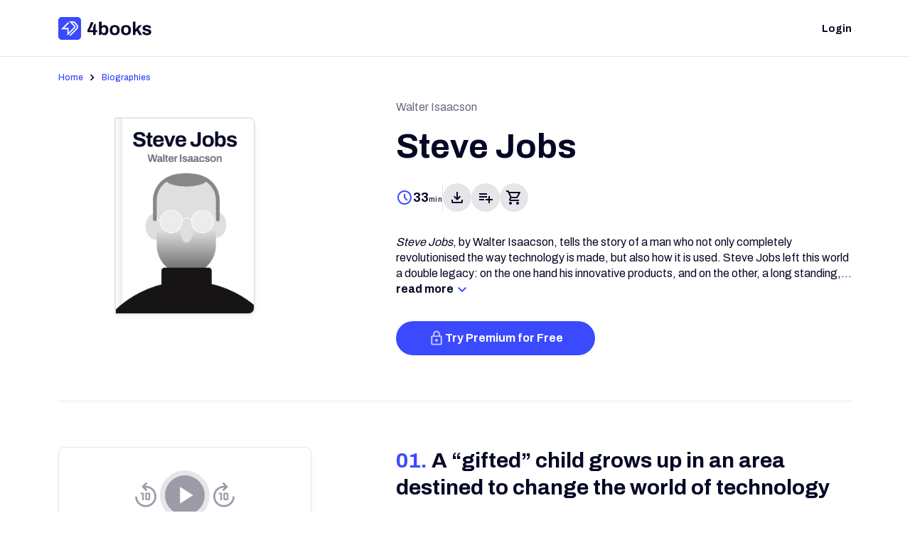

--- FILE ---
content_type: text/html; charset=UTF-8
request_url: https://4books.com/en/book/steve-jobs
body_size: 25837
content:
    <!DOCTYPE html>
<html lang="en">
    <head>
        <meta charset="UTF-8">
        <link rel="preconnect" href="https://fonts.googleapis.com">
        <link rel="preconnect" href="https://fonts.gstatic.com" crossorigin>
        <meta name="viewport" content="width=device-width, initial-scale=1, shrink-to-fit=no">
        <meta name="author" content="4books Devepelopers Team">
        <title>Steve Jobs of Walter Isaacson - 4books.com</title>

    <meta name="description" content="Learn the key ideas from the Steve Jobs of Walter Isaacson book by Walter Isaacson with 4books. &lt;p&gt;&lt;em&gt;&lt;span style=&quot;font-weight: 400;&quot;&gt;Steve Jobs&lt;/span&gt;&lt;/em&gt;, by Walter Isaacson, tells the story of a man who not only completely revolutionised the way technology is made, but also how it is used. Steve Jobs left this world a double legacy: on the one hand his innovative products, and on the other, a long standing, great American company. This book allows us to get to know some of the characters that gravitated toward him, the places he spent his time in, and the cultures and trends that contributed to the making of Steve Jobs: one of the most charismatic people of our time. He was not without weaknesses, defects and contradictions, but this man believed in the impossible, and he literally knew how to turn it into reality.&amp;nbsp;&lt;/p&gt;">


    <meta name="robots" content="index, follow">

    <link rel="canonical" href="https://4books.com/en/book/steve-jobs" />

    <meta property="og:type" content="website"/>

    <meta property="og:image" content="https://d2vkd9mgo8gxzn.cloudfront.net/images/2025/02/s1739383006733_steve-jobs.png"/>



    <meta property="og:url" content="https://4books.com/en/book/steve-jobs"/>


<link href="//fonts.googleapis.com/css?family=Archivo:400,500,700&amp;display=swap"
      rel="stylesheet"
      media="all"
      type="text/css"
      integrity=""
      crossorigin="">
<link href="//fonts.googleapis.com/css?family=Lora:400&amp;display=swap"
      rel="stylesheet"
      media="all"
      type="text/css"
      integrity=""
      crossorigin="">
<link href="/static/images/favicon-def.png"
      rel="icon"
      media="all"
      type="image/png"
      integrity=""
      crossorigin="">
<link href="/static/images/favicon-48x48.png"
      rel="icon"
      media="all"
      type="image/png"
      integrity=""
      crossorigin="">
<link href="/static/images/favicon-192x192.png"
      rel="icon"
      media="all"
      type="image/png"
      integrity=""
      crossorigin="">
<link href="/static/images/favicon-167x167.png"
      rel="apple-touch-icon"
      media="all"
      type="image/png"
      integrity=""
      crossorigin="">
<link href="/static/images/favicon-180x180.png"
      rel="apple-touch-icon"
      media="all"
      type="image/png"
      integrity=""
      crossorigin="">
<script nonce="926skd4f2k">
    const baseApiUrl = 'https://rest.4books.com/api/v1';
    const UA_ID = 'UA-110982813-1';
    const GTM_ID = 'GTM-KHLVRQK';
    const CB_SITE = '4books';
    let UEM = '';
    const LL = 'en';
    const JS_VERSION = '57341c2';
    let UIDg = null;
    let UiP = 0;
    let UsgnD = null
    let Unm = ""
    let itemsPerPage = 20;
    
    //Survicate
    const SURVEY = '401d0151dc4cde52'; //i18n
    const GOpricingExperiment = '';
        let active_abtest = "web-subscribe-v2";
        const luData = {
        isRegistering : 0,
        prefs: {
            langKey: "content_language",
            email_language: "user_language",
            appLangKey: "app_language",
        },
        id: UIDg,
        isPremium: UiP,
        email: UEM,
        cbRSub: {id: 0}
    };
    let UiL = null;
    var dataLayer = dataLayer || [];
    const messages = {
        mailTaken: 'The email you entered is already used by another account',
        genericApiError: 'An unexpected error has occurred. Please contact our support team.',
        subscriptionNotInactive: 'Subscription already active',
        subscriptionNotActive: 'Abbonamento già non-renewing',
        subscriptionNonChargebee: 'Subscription not managed by Chargebee',
        renewFailedGeneric: 'Unfortunately, we were unable to change the status of your subscription automatically. Try again later or contact our customer care for direct support.',
        profile: {
            unableToResetPassword: 'The password could not be reset. Please contact our support team.',
            unableToDeleteData: 'It was not possible to delete your data. Please send an email to our support team.',
            successToResetPassword: 'The reset procedure has started. Check your email to confirm the request.',
            errorValidatingSubscription: 'There were problems in validating your subscription! Please contact our support team.',
            mailMismatchError: 'The email entered does not correspond to the one used during registration.',
            wrongPasswordHint: 'Wrong Password. Please try again or follow the reset password link.',
            pleaseFillInAllFormFields: 'Fill in the form fields correctly!',
            dataCancelled: 'Your data has been successfully deleted',
        },
        checkout: {
            generic_error: "We encountered problems while processing your request. Please try with Chrome browser or using a PC or contact us at support@4books.com.",
        },
        verificationEmail: {
            errorDescription: "We encountered problems while processing your request. Try to Logout / Login or contact our support team!",
            error4unlogged: "We encountered problems while processing your request. Please contact our support team!",
            errorTooManyAttempts: "Too many login attempts. For a short period of time you won't be allowed to try again.",
            accountExistsWithDifferentCredential: "An account already exists with the same email address but different sign-in credentials. Sign in using a provider associated with this email address.",
            blockedDomain: "Your email provider is not allowed on this website. Try with a different email account.",
            errorNotValidEmail: "Invalid email, please enter a new email",
            errorInvalidActionCode: "The verification link is no longer valid. It may have expired or already been used"
        },
        signup: {
            popupCancelled: "There is already a login popup open, close other tabs before continuing",
            popupBlocked: "Login popup blocked, change browser settings",
            userCancelled: "Login failed, try again granting the requested permissions",
            generic: "Login failed",
        }
    };

    const js_app_version = '57341c2'
    let sentry_dsn_conf = 'https://dda913f95cca4624880bb113741eb6d4@sentry.io/1365652'
    
    let reactivatingSubscription = 0;
    let deactivatingSubscription = 0;

    const __CONFIGS = {};
    const __OP = [];
    const __PARAMS = {
        availableLanguages: "languages",
        funnelSource: "web",
        utmDataCookieName: "_funtrk"
    };
    function __setConfig(key, val){
        __CONFIGS[key] = val;
    }
    function __getConfig(key){
        if (typeof __CONFIGS[key] !== "undefined") return __CONFIGS[key];
        return null;
    }
    const profilePage = "/it/profilo"
    __setConfig(__PARAMS.availableLanguages, [{it: "Italiano"}, {es: "Español"}, {en: "English"}]);


</script>

<!-- Start VWO Async SmartCode -->
<link rel="preconnect" href="https://dev.visualwebsiteoptimizer.com" />
<script type='text/javascript' id='vwoCode'>
window._vwo_code || (function() {
var account_id=1042039,
version=2.1,
settings_tolerance=2000,
hide_element='body',
hide_element_style = 'opacity:0 !important;filter:alpha(opacity=0) !important;background:none !important;transition:none !important;',
/* DO NOT EDIT BELOW THIS LINE */
f=false,w=window,d=document,v=d.querySelector('#vwoCode'),cK='_vwo_'+account_id+'_settings',cc={};try{var c=JSON.parse(localStorage.getItem('_vwo_'+account_id+'_config'));cc=c&&typeof c==='object'?c:{}}catch(e){}var stT=cc.stT==='session'?w.sessionStorage:w.localStorage;code={nonce:v&&v.nonce,use_existing_jquery:function(){return typeof use_existing_jquery!=='undefined'?use_existing_jquery:undefined},library_tolerance:function(){return typeof library_tolerance!=='undefined'?library_tolerance:undefined},settings_tolerance:function(){return cc.sT||settings_tolerance},hide_element_style:function(){return'{'+(cc.hES||hide_element_style)+'}'},hide_element:function(){if(performance.getEntriesByName('first-contentful-paint')[0]){return''}return typeof cc.hE==='string'?cc.hE:hide_element},getVersion:function(){return version},finish:function(e){if(!f){f=true;var t=d.getElementById('_vis_opt_path_hides');if(t)t.parentNode.removeChild(t);if(e)(new Image).src='https://dev.visualwebsiteoptimizer.com/ee.gif?a='+account_id+e}},finished:function(){return f},addScript:function(e){var t=d.createElement('script');t.type='text/javascript';if(e.src){t.src=e.src}else{t.text=e.text}v&&t.setAttribute('nonce',v.nonce);d.getElementsByTagName('head')[0].appendChild(t)},load:function(e,t){var n=this.getSettings(),i=d.createElement('script'),r=this;t=t||{};if(n){i.textContent=n;d.getElementsByTagName('head')[0].appendChild(i);if(!w.VWO||VWO.caE){stT.removeItem(cK);r.load(e)}}else{var o=new XMLHttpRequest;o.open('GET',e,true);o.withCredentials=!t.dSC;o.responseType=t.responseType||'text';o.onload=function(){if(t.onloadCb){return t.onloadCb(o,e)}if(o.status===200||o.status===304){_vwo_code.addScript({text:o.responseText})}else{_vwo_code.finish('&e=loading_failure:'+e)}};o.onerror=function(){if(t.onerrorCb){return t.onerrorCb(e)}_vwo_code.finish('&e=loading_failure:'+e)};o.send()}},getSettings:function(){try{var e=stT.getItem(cK);if(!e){return}e=JSON.parse(e);if(Date.now()>e.e){stT.removeItem(cK);return}return e.s}catch(e){return}},init:function(){if(d.URL.indexOf('__vwo_disable__')>-1)return;var e=this.settings_tolerance();w._vwo_settings_timer=setTimeout(function(){_vwo_code.finish();stT.removeItem(cK)},e);var t;if(this.hide_element()!=='body'){t=d.createElement('style');var n=this.hide_element(),i=n?n+this.hide_element_style():'',r=d.getElementsByTagName('head')[0];t.setAttribute('id','_vis_opt_path_hides');v&&t.setAttribute('nonce',v.nonce);t.setAttribute('type','text/css');if(t.styleSheet)t.styleSheet.cssText=i;else t.appendChild(d.createTextNode(i));r.appendChild(t)}else{t=d.getElementsByTagName('head')[0];var i=d.createElement('div');i.style.cssText='z-index: 2147483647 !important;position: fixed !important;left: 0 !important;top: 0 !important;width: 100% !important;height: 100% !important;background: white !important;display: block !important;';i.setAttribute('id','_vis_opt_path_hides');i.classList.add('_vis_hide_layer');t.parentNode.insertBefore(i,t.nextSibling)}var o=window._vis_opt_url||d.URL,s='https://dev.visualwebsiteoptimizer.com/j.php?a='+account_id+'&u='+encodeURIComponent(o)+'&vn='+version;if(w.location.search.indexOf('_vwo_xhr')!==-1){this.addScript({src:s})}else{this.load(s+'&x=true')}}};w._vwo_code=code;code.init();})();
</script>
<!-- End VWO Async SmartCode -->
<script src="/static/js/analytics.js?v=57341c2" type="text/javascript" nonce="926skd4f2k"></script>
<link href="/static/dist/css/module_book_visitor.css?v=57341c2"
      rel="stylesheet"
      media="all"
      type="text/css"
      integrity=""
      crossorigin="">
    </head>
    <body 
        class=""
    >
        <div 
            class="datacontainer"
            data-signinmodal="mainModal"
            data-trypremiummodal="tryPremiumModal"
            data-subscribelink="/en/subscribe"
            data-searchlink="/en/search"
            data-checkoutlink="/en/checkout"
            data-booklink="/en/book"
            data-ispremium="0"
            data-capc="0"
            data-isverified="0"
            data-verifycode=""
            data-premiumsubscribemsg="You are already a Premium user. Manage your subscription from the Profile page &gt; Settings"
            data-genericretryerr="There was an error loading the page. Try refreshing the page to resolve the issue"
            data-delcook="Diane Authorization FibaToken User Refresh"
            data-iswv="0"
            data-altchk="0"
            data-env="2"
            data-chatboturl=""
            data-abfornew=""
            data-abforvisitor="1"
            data-abpage=""
        >    
        </div>
        
        <div class="body-opacity-layer body-opacity-js-ref"></div>
        <div class="d-none d-lg-block"></div>
        <div class="d-md-none only-mobile-check"></div>
        <div class="d-lg-none mobile-tablet-check"></div>
        <header class="main-page-header">
                


        
<nav class="navbar navbar-expand-lg navbar-light bg-white ontop-notlogged">
    <div class="container">
                        <a class="navbar-brand" href="/en/">
                    <img src=/static/images/4books-logo.svg class="branddesk" alt="logo"/>
            <img src=/static/images/4books-logo.svg class="brandsmall" alt="logo small"/>
        </a>
        
        <div class="not-logged-block">
            <ul class="navbar-nav flex-row hover-list login-list">
                <li class="nav-item">
                    <a href="#" class="nav-link signin login-attach-clk">
                        <span class="labelM-bold">Login</span>
                    </a>
                    <div class="active-marker"></div>
                </li>
            </ul>
        </div>
        
    </div>
</nav>



<nav class="navbar navbar-expand-lg fixed-top navbar-light bg-white fixed-on-scroll-notlogged fixed-on-scroll-notlogged-hidden">
    <div class="container">
                        <a class="navbar-brand" href="/en/">
                    <img src=/static/images/4books-logo.svg class="branddesk" alt="logo"/>
            <img src=/static/images/4books-logo.svg class="brandsmall" alt="logo small"/>
        </a>
        
        <div class="not-logged-block">
            <ul class="navbar-nav flex-row">
                <li class="nav-item v-align">
                                                            <button 
                        class="nav-button signin-and-redir-attach-clk"
                        data-redir="/en/subscribe"
                    >
                        <div class="inner">
                            <span class="labelM-bold">Try 4books for Free</span>
                        </div>
                    </button>
                                    </li>
            </ul>
        </div>

    </div>
</nav>

        </header>
        <div id="spinner-container">
            <div id="loading"></div>
        </div>
        <main class="">
            
                    













                
<div >
    <article>
        <div class="container book-top">
            <div class="row ">
                <div class="book-crumbles">
                    <p class="labelS-med">
                                                    <a class="labelS-med" href="/en/home">Home</a>
                                                <svg width="24" height="24" viewBox="0 0 24 24" fill="none" xmlns="http://www.w3.org/2000/svg">
<path d="M9.4 18L8 16.6L12.6 12L8 7.4L9.4 6L15.4 12L9.4 18Z" fill="#050825"/>
</svg>
                                        <a class="labelS-med" href="/en/books/biographies">Biographies</a>
                        </p>                </div>
                <div class="col-12 col-md-4 img-column">
                    <div class="img-wrap">
                        <div class="img-cont">
                                                        <img 
                                class=""
                                src="https://d2vkd9mgo8gxzn.cloudfront.net/images/2025/02/s1739383006733_steve-jobs.png"
                                alt="Steve Jobs"
                            >
                                                        <div class="card-book-spine"></div>
                        </div>
                        <div class="under-img-color"></div>
                    </div>
                </div>
                <article class="col-12 col-md-7 offset-md-1 intro-wrap">
                    <div class="row">
                        <div class="col-12 authors">
                            <p class="body-reg">Walter Isaacson</p>
                        </div>
                        <div class="col-12 title">
                                    


                            <h1 class="headline-xl">Steve Jobs</h1>
                        </div>
                        <div class="col-12 d-md-none read-time-mobile">
                                                        <div class="read-time">
                                <svg xmlns="http://www.w3.org/2000/svg" width="24" height="24" viewBox="0 0 24 24" fill="none">
    <path d="M15.3 16.7L16.7 15.3L13 11.6V7H11V12.4L15.3 16.7ZM12 22C10.6167 22 9.31667 21.7373 8.1 21.212C6.88333 20.6873 5.825 19.975 4.925 19.075C4.025 18.175 3.31267 17.1167 2.788 15.9C2.26267 14.6833 2 13.3833 2 12C2 10.6167 2.26267 9.31667 2.788 8.1C3.31267 6.88333 4.025 5.825 4.925 4.925C5.825 4.025 6.88333 3.31233 8.1 2.787C9.31667 2.26233 10.6167 2 12 2C13.3833 2 14.6833 2.26233 15.9 2.787C17.1167 3.31233 18.175 4.025 19.075 4.925C19.975 5.825 20.6873 6.88333 21.212 8.1C21.7373 9.31667 22 10.6167 22 12C22 13.3833 21.7373 14.6833 21.212 15.9C20.6873 17.1167 19.975 18.175 19.075 19.075C18.175 19.975 17.1167 20.6873 15.9 21.212C14.6833 21.7373 13.3833 22 12 22ZM12 20C14.2167 20 16.1043 19.221 17.663 17.663C19.221 16.1043 20 14.2167 20 12C20 9.78333 19.221 7.89567 17.663 6.337C16.1043 4.779 14.2167 4 12 4C9.78333 4 7.896 4.779 6.338 6.337C4.77933 7.89567 4 9.78333 4 12C4 14.2167 4.77933 16.1043 6.338 17.663C7.896 19.221 9.78333 20 12 20Z" fill="#3B49FF"/>
</svg>                                <p class="headline-xxs-spc">33<span class="overln">min</span></p>
                            </div>
                                                    </div>
                        <div class="col-12 d-md-none">
                            <div class="h-separtor">
                                <div></div>
                            </div>
                        </div>
                        <div class="col-12">
                            <div class="actions">
                                <div class="d-none d-md-block">
                                                                <div class="read-time">
                                <svg xmlns="http://www.w3.org/2000/svg" width="24" height="24" viewBox="0 0 24 24" fill="none">
    <path d="M15.3 16.7L16.7 15.3L13 11.6V7H11V12.4L15.3 16.7ZM12 22C10.6167 22 9.31667 21.7373 8.1 21.212C6.88333 20.6873 5.825 19.975 4.925 19.075C4.025 18.175 3.31267 17.1167 2.788 15.9C2.26267 14.6833 2 13.3833 2 12C2 10.6167 2.26267 9.31667 2.788 8.1C3.31267 6.88333 4.025 5.825 4.925 4.925C5.825 4.025 6.88333 3.31233 8.1 2.787C9.31667 2.26233 10.6167 2 12 2C13.3833 2 14.6833 2.26233 15.9 2.787C17.1167 3.31233 18.175 4.025 19.075 4.925C19.975 5.825 20.6873 6.88333 21.212 8.1C21.7373 9.31667 22 10.6167 22 12C22 13.3833 21.7373 14.6833 21.212 15.9C20.6873 17.1167 19.975 18.175 19.075 19.075C18.175 19.975 17.1167 20.6873 15.9 21.212C14.6833 21.7373 13.3833 22 12 22ZM12 20C14.2167 20 16.1043 19.221 17.663 17.663C19.221 16.1043 20 14.2167 20 12C20 9.78333 19.221 7.89567 17.663 6.337C16.1043 4.779 14.2167 4 12 4C9.78333 4 7.896 4.779 6.338 6.337C4.77933 7.89567 4 9.78333 4 12C4 14.2167 4.77933 16.1043 6.338 17.663C7.896 19.221 9.78333 20 12 20Z" fill="#3B49FF"/>
</svg>                                <p class="headline-xxs-spc">33<span class="overln">min</span></p>
                            </div>
                            
                                </div>
                                <div class="d-none d-md-block">
                                    <div class="action-separator"></div>
                                </div>
                                <div class="action-mobile-wrap">
                                            <a 
    href="#" 
    class="visitor-attach-clk"
>

    
                                        
    
<div 
    class="button-circle download-book disabled"
    data-bs-toggle="tooltip"
    data-bs-placement="top"
    data-bs-title="Download"
>
    <div class="active-img">
        <svg xmlns="http://www.w3.org/2000/svg" width="24" height="24" viewBox="0 0 24 24" fill="none">
    <path d="M12 16L7 11L8.4 9.55L11 12.15V4H13V12.15L15.6 9.55L17 11L12 16ZM6 20C5.45 20 4.97933 19.8043 4.588 19.413C4.196 19.021 4 18.55 4 18V15H6V18H18V15H20V18C20 18.55 19.8043 19.021 19.413 19.413C19.021 19.8043 18.55 20 18 20H6Z" fill="#050825"/>
</svg>    </div>
        <div class="selected-img">
        <svg xmlns="http://www.w3.org/2000/svg" width="24" height="24" viewBox="0 0 24 24" fill="none">
    <path fill-rule="evenodd" clip-rule="evenodd" d="M8.1 21.212C9.31667 21.7373 10.6167 22 12 22C13.3833 22 14.6833 21.7373 15.9 21.212C17.1167 20.6873 18.175 19.975 19.075 19.075C19.975 18.175 20.6873 17.1167 21.212 15.9C21.7373 14.6833 22 13.3833 22 12C22 10.6167 21.7373 9.31667 21.212 8.1C20.6873 6.88333 19.975 5.825 19.075 4.925C18.175 4.025 17.1167 3.31233 15.9 2.787C14.6833 2.26233 13.3833 2 12 2C10.6167 2 9.31667 2.26233 8.1 2.787C6.88333 3.31233 5.825 4.025 4.925 4.925C4.025 5.825 3.31267 6.88333 2.788 8.1C2.26267 9.31667 2 10.6167 2 12C2 13.3833 2.26267 14.6833 2.788 15.9C3.31267 17.1167 4.025 18.175 4.925 19.075C5.825 19.975 6.88333 20.6873 8.1 21.212ZM12 18L7 13L8.4 11.55L11 14.15V6H13V14.15L15.6 11.55L17 13L12 18Z" fill="#3B49FF"/>
</svg>    </div>
    </div>                                    </a>

                                    <div class="d-md-none">
                                        <p class="overln">Download offline</p>
                                    </div>
                                </div>
                                <div class="action-mobile-wrap">
                                    



    
<div 
    class="button-circle add-to-favourite-attach-clk disabled " 
    data-bs-toggle="tooltip"
    data-bs-placement="top"
    data-bs-title="Add to library"
    data-elementid="5fd90ae70b8e4d95f0ec591d"
    data-add-title="Add to library"
    data-remove-title="Added to library"
>
    <div class="disabled-img">
        <svg xmlns="http://www.w3.org/2000/svg" width="24" height="24" viewBox="0 0 24 24" fill="none">
    <path d="M16 20V16H12V14H16V10H18V14H22V16H18V20H16ZM3 16V14H10V16H3ZM3 12V10H14V12H3ZM3 8V6H14V8H3Z" fill="#9B9CA8"/>
</svg>    </div>
    <div class="active-img">
        <svg xmlns="http://www.w3.org/2000/svg" width="24" height="24" viewBox="0 0 24 24" fill="none">
    <path d="M16 20V16H12V14H16V10H18V14H22V16H18V20H16ZM3 16V14H10V16H3ZM3 12V10H14V12H3ZM3 8V6H14V8H3Z" fill="#050825"/>
</svg>    </div>
    <div class="selected-img">
        <svg width="24" height="24" viewBox="0 0 24 24" fill="none" xmlns="http://www.w3.org/2000/svg">
<g id="Icons/24px/Added-to-library">
<path id="Vector" d="M3 8V6H15V8H3ZM3 12V10H15V12H3ZM3 16V14H11V16H3ZM16.35 19L12.8 15.45L14.2 14.05L16.35 16.15L20.6 11.9L22 13.35L16.35 19Z" fill="#050825"/>
</g>
</svg>
    </div>
</div>
                                    <div class="d-md-none library-text-mobile">
                                        <p class="overln">Add to library</p>
                                    </div>
                                </div>
                                <div class="action-mobile-wrap">
                                                                                <a 
    href="#" 
    class="visitor-attach-clk"
>

    
                                        
    
<div 
    class="button-circle  disabled"
    data-bs-toggle="tooltip"
    data-bs-placement="top"
    data-bs-title="        Purchase    "
>
    <div class="active-img">
        <svg xmlns="http://www.w3.org/2000/svg" width="24" height="24" viewBox="0 0 24 24" fill="none">
    <path d="M7 22C6.45 22 5.97933 21.8043 5.588 21.413C5.196 21.021 5 20.55 5 20C5 19.45 5.196 18.979 5.588 18.587C5.97933 18.1957 6.45 18 7 18C7.55 18 8.02067 18.1957 8.412 18.587C8.804 18.979 9 19.45 9 20C9 20.55 8.804 21.021 8.412 21.413C8.02067 21.8043 7.55 22 7 22ZM17 22C16.45 22 15.9793 21.8043 15.588 21.413C15.196 21.021 15 20.55 15 20C15 19.45 15.196 18.979 15.588 18.587C15.9793 18.1957 16.45 18 17 18C17.55 18 18.021 18.1957 18.413 18.587C18.8043 18.979 19 19.45 19 20C19 20.55 18.8043 21.021 18.413 21.413C18.021 21.8043 17.55 22 17 22ZM6.15 6L8.55 11H15.55L18.3 6H6.15ZM5.2 4H19.95C20.4 4 20.7083 4.16667 20.875 4.5C21.0417 4.83333 21.0333 5.18333 20.85 5.55L17.3 11.95C17.1167 12.2833 16.875 12.5417 16.575 12.725C16.275 12.9083 15.9333 13 15.55 13H8.1L7 15H19V17H7C6.25 17 5.68333 16.6707 5.3 16.012C4.91667 15.354 4.9 14.7 5.25 14.05L6.6 11.6L3 4H1V2H4.25L5.2 4ZM8.55 11H15.55H8.55Z" fill="#050825"/>
</svg>    </div>
    </div>                                    </a>

                                    <div class="d-md-none">
                                        <p class="overln">Buy the book</p>
                                    </div>                 
                                                                    </div>
                            </div>
                        </div>
                        <div class="col-12 d-md-none">
                            <div class="h-separtor">
                                <div></div>
                            </div>
                        </div>
                        <div class="col-12 summary summary-truncate">
                            <p><em><span style="font-weight: 400;">Steve Jobs</span></em>, by Walter Isaacson, tells the story of a man who not only completely revolutionised the way technology is made, but also how it is used. Steve Jobs left this world a double legacy: on the one hand his innovative products, and on the other, a long standing, great American company. This book allows us to get to know some of the characters that gravitated toward him, the places he spent his time in, and the cultures and trends that contributed to the making of Steve Jobs: one of the most charismatic people of our time. He was not without weaknesses, defects and contradictions, but this man believed in the impossible, and he literally knew how to turn it into reality.&nbsp;</p>
                        </div>
                        <div class="col-12">
                            <p class="body-bold read-collapse-toggle read-more">
                                read more<svg xmlns="http://www.w3.org/2000/svg" width="24" height="24" viewBox="0 0 24 24" fill="none">
    <path d="M6 9.4L7.4 8L12 12.6L16.6 8L18 9.4L12 15.4L6 9.4Z" fill="#3B49FF"/>
</svg>                            </p>
                            <p class="body-bold read-collapse-toggle read-less d-none">
                                read less<svg xmlns="http://www.w3.org/2000/svg" width="24" height="24" viewBox="0 0 24 24" fill="none">
    <path d="M18 14.6L16.6 16L12 11.4L7.4 16L6 14.6L12 8.6L18 14.6Z" fill="#3B49FF"/>
</svg>                            </p>
                        </div>
                        <div class="cta-button col-12">
                                                                                                                                                                                                                                                                    
<button class="primary-4b-button cta-action-attach-clk" data-actiontype="3">

    <div class="inner">
        <div class="icon">
        <svg width="25" height="24" viewBox="0 0 25 24" fill="none" xmlns="http://www.w3.org/2000/svg">
<g opacity="0.72" clip-path="url(#clip0_1450_1810)">
<path d="M18.5 8H17.5V6C17.5 3.24 15.26 1 12.5 1C9.74 1 7.5 3.24 7.5 6V8H6.5C5.4 8 4.5 8.9 4.5 10V20C4.5 21.1 5.4 22 6.5 22H18.5C19.6 22 20.5 21.1 20.5 20V10C20.5 8.9 19.6 8 18.5 8ZM9.5 6C9.5 4.34 10.84 3 12.5 3C14.16 3 15.5 4.34 15.5 6V8H9.5V6ZM18.5 20H6.5V10H18.5V20ZM12.5 17C13.6 17 14.5 16.1 14.5 15C14.5 13.9 13.6 13 12.5 13C11.4 13 10.5 13.9 10.5 15C10.5 16.1 11.4 17 12.5 17Z" fill="white"/>
</g>
<defs>
<clipPath id="clip0_1450_1810">
<rect width="24" height="24" fill="white" transform="translate(0.5)"/>
</clipPath>
</defs>
</svg>
    </div>
        
        
    <span class="body-bold">Try Premium for Free</span>
</div>
</button>                                                    </div>
                    </div>
                    
                </article>
            </div>
        </div>    
    </article>
    
    <div class="container">
        <div class="row">
            <div class="col-12">
                <div class="top-end-separator">
                    <div class="top-end-separator-mark"></div>
                </div>
            </div>
        </div>
    </div>

    <div class="container book-bottom">
        <div class="row">
            <div class="col-12 col-lg-4">
                <div class="player-wrap">
                    
                    

<div 
    class="player-4books"
    data-url=""
    data-total="33"
    data-current=""
    data-audible="false"
    data-contid="5fd90ae70b8e4d95f0ec591d"
>
    <div class="controls player-disabled">
        <div class="player-replay">
            <svg width="40" height="40" viewBox="0 0 40 40" fill="none" xmlns="http://www.w3.org/2000/svg">
<path d="M15 26.958V18.542H12.667V16.375H17.208V26.958H15ZM21.042 26.958C20.542 26.958 20.1183 26.7847 19.771 26.438C19.4237 26.0907 19.25 25.667 19.25 25.167V18.125C19.25 17.625 19.4237 17.2083 19.771 16.875C20.1183 16.5417 20.542 16.375 21.042 16.375H24.458C24.958 16.375 25.3747 16.5417 25.708 16.875C26.0413 17.2083 26.208 17.625 26.208 18.125V25.167C26.208 25.667 26.0413 26.0907 25.708 26.438C25.3747 26.7847 24.958 26.958 24.458 26.958H21.042ZM21.458 24.708H24V18.542H21.458V24.708ZM20 36.667C17.9167 36.667 15.9653 36.278 14.146 35.5C12.3267 34.722 10.7363 33.6527 9.375 32.292C8.01367 30.9307 6.94433 29.3403 6.167 27.521C5.389 25.7017 5 23.7503 5 21.667H7.792C7.792 25.0557 8.97233 27.9373 11.333 30.312C13.6943 32.6873 16.5833 33.875 20 33.875C23.4167 33.875 26.3057 32.6943 28.667 30.333C31.0277 27.9723 32.208 25.0837 32.208 21.667C32.208 18.2503 31.0483 15.3613 28.729 13C26.4097 10.6387 23.5417 9.45801 20.125 9.45801H19.458L22.333 12.333L20.375 14.292L14.083 8.00001L20.375 1.70801L22.292 3.62501L19.292 6.66701H20C22.0833 6.66701 24.0347 7.05567 25.854 7.83301C27.6733 8.61101 29.2637 9.68067 30.625 11.042C31.9863 12.4027 33.0557 13.993 33.833 15.813C34.611 17.6323 35 19.5837 35 21.667C35 23.7503 34.611 25.7017 33.833 27.521C33.0557 29.3403 31.9863 30.9307 30.625 32.292C29.2637 33.6527 27.6733 34.722 25.854 35.5C24.0347 36.278 22.0833 36.667 20 36.667Z" fill="#9B9CA8"/>
</svg>
        </div>
        <div id="control-action-new" title="Listen" class="audio-pause"></div>
        <div class="player-forward">
            <svg width="40" height="40" viewBox="0 0 40 40" fill="none" xmlns="http://www.w3.org/2000/svg">
<path d="M15 26.958V18.542H12.667V16.375H17.208V26.958H15ZM21.042 26.958C20.542 26.958 20.1183 26.7847 19.771 26.438C19.4237 26.0907 19.25 25.667 19.25 25.167V18.125C19.25 17.625 19.4237 17.2083 19.771 16.875C20.1183 16.5417 20.542 16.375 21.042 16.375H24.458C24.958 16.375 25.3747 16.5417 25.708 16.875C26.0413 17.2083 26.208 17.625 26.208 18.125V25.167C26.208 25.667 26.0413 26.0907 25.708 26.438C25.3747 26.7847 24.958 26.958 24.458 26.958H21.042ZM21.458 24.708H24V18.542H21.458V24.708ZM20 36.667C17.9167 36.667 15.9653 36.278 14.146 35.5C12.3267 34.722 10.7363 33.6527 9.375 32.292C8.01367 30.9307 6.94433 29.3403 6.167 27.521C5.389 25.7017 5 23.7503 5 21.667C5 19.5837 5.389 17.6323 6.167 15.813C6.94433 13.993 8.01367 12.4027 9.375 11.042C10.7363 9.68067 12.3267 8.61101 14.146 7.83301C15.9653 7.05567 17.9167 6.66701 20 6.66701H20.667L17.625 3.62501L19.542 1.70801L25.875 8.00001L19.542 14.292L17.625 12.375L20.542 9.45801H20C16.5833 9.45801 13.6943 10.6387 11.333 13C8.97233 15.3613 7.792 18.2503 7.792 21.667C7.792 25.0837 8.97233 27.9723 11.333 30.333C13.6943 32.6943 16.5833 33.875 20 33.875C23.4167 33.875 26.3057 32.6943 28.667 30.333C31.0277 27.9723 32.208 25.0837 32.208 21.667H35C35 23.7503 34.611 25.7017 33.833 27.521C33.0557 29.3403 31.9863 30.9307 30.625 32.292C29.2637 33.6527 27.6733 34.722 25.854 35.5C24.0347 36.278 22.0833 36.667 20 36.667Z" fill="#9B9CA8"/>
</svg>
        </div>
    </div>
    <div class="audio-progress">
        <div class="slider-styled" id="audio-slider"></div>
    </div>
    <div class="timestamps timestamp-disabled">
        <div id="control-elapsed-time">0:00</div>
        <div id="control-total-time">0:00</div>
    </div>
</div>
<div class="feedback feedback-disabled">
    <div class="book-feedback" data-feedback="-1">
        <div class="icon-wrap not-sent current">
            <svg xmlns="http://www.w3.org/2000/svg" width="24" height="24" viewBox="0 0 24 24" fill="none">
    <path d="M9.825 23L8.775 21.95C8.64167 21.8167 8.52933 21.654 8.438 21.462C8.346 21.2707 8.30833 21.0833 8.325 20.9L8.35 20.575L9.3 16H3C2.45 16 1.97933 15.804 1.588 15.412C1.196 15.0207 1 14.55 1 14V12C1 11.8833 1.01267 11.7623 1.038 11.637C1.06267 11.5123 1.1 11.3917 1.15 11.275L4.15 4.225C4.3 3.85833 4.54167 3.56233 4.875 3.337C5.20833 3.11233 5.58333 3 6 3H15C15.55 3 16.021 3.19567 16.413 3.587C16.8043 3.979 17 4.45 17 5V15C17 15.2667 16.95 15.5207 16.85 15.762C16.75 16.004 16.6083 16.2167 16.425 16.4L9.825 23ZM10.65 19.35L15 15V5H6L3 12V14H12L10.65 19.35ZM19 15H23V3H19V15ZM15 14V12V5V15V14Z" fill="#050825"/>
</svg>        </div>
        <div class="icon-wrap sent ">
            <svg width="24" height="24" viewBox="0 0 24 24" fill="none" xmlns="http://www.w3.org/2000/svg">
<path d="M3 16C2.46667 16 2 15.8 1.6 15.4C1.2 15 1 14.5333 1 14V12C1 11.8833 1.01267 11.7583 1.038 11.625C1.06267 11.4917 1.1 11.3667 1.15 11.25L4.15 4.2C4.3 3.86667 4.55 3.58333 4.9 3.35C5.25 3.11667 5.61667 3 6 3H16V16L9 23L7.75 21.75C7.63333 21.6333 7.53767 21.475 7.463 21.275C7.38767 21.075 7.35 20.8833 7.35 20.7V20.35L8.45 16H3ZM18 16V3H22V16H18Z" fill="#4A4A4A"/>
</svg>
        </div>
    </div>
    <div class="player-speed">
        <div class="dropdown player-speed-dropdown">
            <button 
                class="dropdown-toggle" 
                type="button" 
                id="playerspeed" 
                data-bs-toggle="dropdown" 
                data-bs-display="static"
                aria-haspopup="true" 
                aria-expanded="false"
            >
                <p class="labelS-bold">Speed <span class="speed-value">1x</span></p>
            </button>
            <div class="dropdown-menu dropdown-menu-v2" aria-labelledby="playerspeed">
                <p class="labelS-bold dropdown-item pl-spd-item active" href="#" data-speed="1">1x</p>
                <p class="labelS-bold dropdown-item pl-spd-item" href="#" data-speed="1.25">1.25x</p>
                <p class="labelS-bold dropdown-item pl-spd-item" href="#" data-speed="1.5">1.5x</p>
                <p class="labelS-bold dropdown-item pl-spd-item" href="#" data-speed="2">2x</p>
            </div>
        </div>
    </div>
    <div class="book-feedback" data-feedback="1">
        <div class="icon-wrap not-sent current">
            <svg xmlns="http://www.w3.org/2000/svg" width="24" height="24" viewBox="0 0 24 24" fill="none">
    <path d="M9 21C8.45 21 7.97933 20.8043 7.588 20.413C7.196 20.021 7 19.55 7 19V9C7 8.73333 7.05 8.47933 7.15 8.238C7.25 7.996 7.39167 7.78333 7.575 7.6L14.175 1L15.225 2.05C15.3583 2.18333 15.4707 2.34567 15.562 2.537C15.654 2.729 15.6917 2.91667 15.675 3.1L15.65 3.425L14.7 8H21C21.55 8 22.021 8.19567 22.413 8.587C22.8043 8.979 23 9.45 23 10V12C23 12.1167 22.9873 12.2373 22.962 12.362C22.9373 12.4873 22.9 12.6083 22.85 12.725L19.85 19.775C19.7 20.1417 19.4583 20.4377 19.125 20.663C18.7917 20.8877 18.4167 21 18 21H9ZM9 19H18L21 12V10H12L13.35 4.65L9 9V19ZM1 21H5V9H1V21ZM9 19V9V10V12V19Z" fill="#050825"/>
</svg>        </div>
        <div class="icon-wrap sent ">
            <svg width="24" height="24" viewBox="0 0 24 24" fill="none" xmlns="http://www.w3.org/2000/svg">
<path d="M18 21H8V8L15 1L16.25 2.25C16.3667 2.36667 16.4627 2.525 16.538 2.725C16.6127 2.925 16.65 3.11667 16.65 3.3V3.65L15.55 8H21C21.5333 8 22 8.2 22.4 8.6C22.8 9 23 9.46667 23 10V12C23 12.1167 22.9873 12.2417 22.962 12.375C22.9373 12.5083 22.9 12.6333 22.85 12.75L19.85 19.8C19.7 20.1333 19.45 20.4167 19.1 20.65C18.75 20.8833 18.3833 21 18 21ZM6 8V21H2V8H6Z" fill="#4A4A4A"/>
</svg>
        </div>
    </div>
</div>                    <div class="chapters">
                                


<div class="accordion" id="books-chapters">
    <div class="card">
        <div class="card-header" id="heading-bc">
            <div 
                class="row heading-box " 
                data-bs-toggle="collapse" 
                data-bs-target="#table-of-content"
            >
                <div class="col-10 d-flex align-items-center">
                    <p class="body-bold">
                        Analysis and key concepts                    </p>
                </div>
                <div class="col-2 indicator">
                    <svg xmlns="http://www.w3.org/2000/svg" width="24" height="24" viewBox="0 0 24 24" fill="none">
    <path d="M18 14.6L16.6 16L12 11.4L7.4 16L6 14.6L12 8.6L18 14.6Z" fill="#050825"/>
</svg>                </div>
            </div>
        </div>
        <div 
            id="table-of-content" 
            class="collapse show" 
            aria-labelledby="heading-bc" 
            data-parent="#books-chapters"
        >
            <div class="card-body">
                                                                                                                                <div 
                    class="row toc-chapter-row current"
                    data-chapterid = "0"
                >
                    <div class="col-12">
                        <div class="title-wrap">
                            <p class="body-med toc-chapter-num disabled">01. </p>
                            <div class="title-action">
                                <p class="body-med toc-chapter">A “gifted” child grows up in an area destined to change the world of technology</p>
                                                                                                    <svg width="24" height="24" viewBox="0 0 24 24" fill="none" xmlns="http://www.w3.org/2000/svg">
<path d="M9.4 18L8 16.6L12.6 12L8 7.4L9.4 6L15.4 12L9.4 18Z" fill="#C6B9FF"/>
</svg>
                                                            </div>
                        </div>
                    </div>
                </div>
                                                                        <div 
                    class="row toc-chapter-row "
                    data-chapterid = "1"
                >
                    <div class="col-12">
                        <div class="title-wrap">
                            <p class="body-med toc-chapter-num disabled">02. </p>
                            <div class="title-action">
                                <p class="body-med toc-chapter">A very intelligent, unique and non-conformist young man goes in search of illumination</p>
                                                                                                    <svg width="24" height="24" viewBox="0 0 24 24" fill="none" xmlns="http://www.w3.org/2000/svg">
<g clip-path="url(#clip0_1474_1313)">
<path d="M18 8H17V6C17 3.24 14.76 1 12 1C9.24 1 7 3.24 7 6V8H6C4.9 8 4 8.9 4 10V20C4 21.1 4.9 22 6 22H18C19.1 22 20 21.1 20 20V10C20 8.9 19.1 8 18 8ZM9 6C9 4.34 10.34 3 12 3C13.66 3 15 4.34 15 6V8H9V6ZM18 20H6V10H18V20ZM12 17C13.1 17 14 16.1 14 15C14 13.9 13.1 13 12 13C10.9 13 10 13.9 10 15C10 16.1 10.9 17 12 17Z" fill="#9B9CA8"/>
</g>
<defs>
<clipPath id="clip0_1474_1313">
<rect width="24" height="24" fill="white"/>
</clipPath>
</defs>
</svg>
                                                            </div>
                        </div>
                    </div>
                </div>
                                                                        <div 
                    class="row toc-chapter-row "
                    data-chapterid = "2"
                >
                    <div class="col-12">
                        <div class="title-wrap">
                            <p class="body-med toc-chapter-num disabled">03. </p>
                            <div class="title-action">
                                <p class="body-med toc-chapter">Steve Jobs and Steve Wozniak: two friends with many shared passions unite to establish Apple Computers</p>
                                                                                                    <svg width="24" height="24" viewBox="0 0 24 24" fill="none" xmlns="http://www.w3.org/2000/svg">
<g clip-path="url(#clip0_1474_1313)">
<path d="M18 8H17V6C17 3.24 14.76 1 12 1C9.24 1 7 3.24 7 6V8H6C4.9 8 4 8.9 4 10V20C4 21.1 4.9 22 6 22H18C19.1 22 20 21.1 20 20V10C20 8.9 19.1 8 18 8ZM9 6C9 4.34 10.34 3 12 3C13.66 3 15 4.34 15 6V8H9V6ZM18 20H6V10H18V20ZM12 17C13.1 17 14 16.1 14 15C14 13.9 13.1 13 12 13C10.9 13 10 13.9 10 15C10 16.1 10.9 17 12 17Z" fill="#9B9CA8"/>
</g>
<defs>
<clipPath id="clip0_1474_1313">
<rect width="24" height="24" fill="white"/>
</clipPath>
</defs>
</svg>
                                                            </div>
                        </div>
                    </div>
                </div>
                                                                        <div 
                    class="row toc-chapter-row "
                    data-chapterid = "3"
                >
                    <div class="col-12">
                        <div class="title-wrap">
                            <p class="body-med toc-chapter-num disabled">04. </p>
                            <div class="title-action">
                                <p class="body-med toc-chapter">The Apple philosophy: create something that people can believe in, whilst maintaining the utmost simplicity and maximum refinement</p>
                                                                                                    <svg width="24" height="24" viewBox="0 0 24 24" fill="none" xmlns="http://www.w3.org/2000/svg">
<g clip-path="url(#clip0_1474_1313)">
<path d="M18 8H17V6C17 3.24 14.76 1 12 1C9.24 1 7 3.24 7 6V8H6C4.9 8 4 8.9 4 10V20C4 21.1 4.9 22 6 22H18C19.1 22 20 21.1 20 20V10C20 8.9 19.1 8 18 8ZM9 6C9 4.34 10.34 3 12 3C13.66 3 15 4.34 15 6V8H9V6ZM18 20H6V10H18V20ZM12 17C13.1 17 14 16.1 14 15C14 13.9 13.1 13 12 13C10.9 13 10 13.9 10 15C10 16.1 10.9 17 12 17Z" fill="#9B9CA8"/>
</g>
<defs>
<clipPath id="clip0_1474_1313">
<rect width="24" height="24" fill="white"/>
</clipPath>
</defs>
</svg>
                                                            </div>
                        </div>
                    </div>
                </div>
                                                                        <div 
                    class="row toc-chapter-row "
                    data-chapterid = "4"
                >
                    <div class="col-12">
                        <div class="title-wrap">
                            <p class="body-med toc-chapter-num disabled">05. </p>
                            <div class="title-action">
                                <p class="body-med toc-chapter">Copying what others do and doing it better</p>
                                                                                                    <svg width="24" height="24" viewBox="0 0 24 24" fill="none" xmlns="http://www.w3.org/2000/svg">
<g clip-path="url(#clip0_1474_1313)">
<path d="M18 8H17V6C17 3.24 14.76 1 12 1C9.24 1 7 3.24 7 6V8H6C4.9 8 4 8.9 4 10V20C4 21.1 4.9 22 6 22H18C19.1 22 20 21.1 20 20V10C20 8.9 19.1 8 18 8ZM9 6C9 4.34 10.34 3 12 3C13.66 3 15 4.34 15 6V8H9V6ZM18 20H6V10H18V20ZM12 17C13.1 17 14 16.1 14 15C14 13.9 13.1 13 12 13C10.9 13 10 13.9 10 15C10 16.1 10.9 17 12 17Z" fill="#9B9CA8"/>
</g>
<defs>
<clipPath id="clip0_1474_1313">
<rect width="24" height="24" fill="white"/>
</clipPath>
</defs>
</svg>
                                                            </div>
                        </div>
                    </div>
                </div>
                                                                        <div 
                    class="row toc-chapter-row "
                    data-chapterid = "5"
                >
                    <div class="col-12">
                        <div class="title-wrap">
                            <p class="body-med toc-chapter-num disabled">06. </p>
                            <div class="title-action">
                                <p class="body-med toc-chapter">Steve Jobs has the power to twist reality and make even the impossible seem possible</p>
                                                                                                    <svg width="24" height="24" viewBox="0 0 24 24" fill="none" xmlns="http://www.w3.org/2000/svg">
<g clip-path="url(#clip0_1474_1313)">
<path d="M18 8H17V6C17 3.24 14.76 1 12 1C9.24 1 7 3.24 7 6V8H6C4.9 8 4 8.9 4 10V20C4 21.1 4.9 22 6 22H18C19.1 22 20 21.1 20 20V10C20 8.9 19.1 8 18 8ZM9 6C9 4.34 10.34 3 12 3C13.66 3 15 4.34 15 6V8H9V6ZM18 20H6V10H18V20ZM12 17C13.1 17 14 16.1 14 15C14 13.9 13.1 13 12 13C10.9 13 10 13.9 10 15C10 16.1 10.9 17 12 17Z" fill="#9B9CA8"/>
</g>
<defs>
<clipPath id="clip0_1474_1313">
<rect width="24" height="24" fill="white"/>
</clipPath>
</defs>
</svg>
                                                            </div>
                        </div>
                    </div>
                </div>
                                                                        <div 
                    class="row toc-chapter-row "
                    data-chapterid = "6"
                >
                    <div class="col-12">
                        <div class="title-wrap">
                            <p class="body-med toc-chapter-num disabled">07. </p>
                            <div class="title-action">
                                <p class="body-med toc-chapter">Build an American company that can stand the test of time and then get given the boot</p>
                                                                                                    <svg width="24" height="24" viewBox="0 0 24 24" fill="none" xmlns="http://www.w3.org/2000/svg">
<g clip-path="url(#clip0_1474_1313)">
<path d="M18 8H17V6C17 3.24 14.76 1 12 1C9.24 1 7 3.24 7 6V8H6C4.9 8 4 8.9 4 10V20C4 21.1 4.9 22 6 22H18C19.1 22 20 21.1 20 20V10C20 8.9 19.1 8 18 8ZM9 6C9 4.34 10.34 3 12 3C13.66 3 15 4.34 15 6V8H9V6ZM18 20H6V10H18V20ZM12 17C13.1 17 14 16.1 14 15C14 13.9 13.1 13 12 13C10.9 13 10 13.9 10 15C10 16.1 10.9 17 12 17Z" fill="#9B9CA8"/>
</g>
<defs>
<clipPath id="clip0_1474_1313">
<rect width="24" height="24" fill="white"/>
</clipPath>
</defs>
</svg>
                                                            </div>
                        </div>
                    </div>
                </div>
                                                                        <div 
                    class="row toc-chapter-row "
                    data-chapterid = "7"
                >
                    <div class="col-12">
                        <div class="title-wrap">
                            <p class="body-med toc-chapter-num disabled">08. </p>
                            <div class="title-action">
                                <p class="body-med toc-chapter">Pixar is born: that magical encounter of creativity and technology that Steve Jobs adores</p>
                                                                                                    <svg width="24" height="24" viewBox="0 0 24 24" fill="none" xmlns="http://www.w3.org/2000/svg">
<g clip-path="url(#clip0_1474_1313)">
<path d="M18 8H17V6C17 3.24 14.76 1 12 1C9.24 1 7 3.24 7 6V8H6C4.9 8 4 8.9 4 10V20C4 21.1 4.9 22 6 22H18C19.1 22 20 21.1 20 20V10C20 8.9 19.1 8 18 8ZM9 6C9 4.34 10.34 3 12 3C13.66 3 15 4.34 15 6V8H9V6ZM18 20H6V10H18V20ZM12 17C13.1 17 14 16.1 14 15C14 13.9 13.1 13 12 13C10.9 13 10 13.9 10 15C10 16.1 10.9 17 12 17Z" fill="#9B9CA8"/>
</g>
<defs>
<clipPath id="clip0_1474_1313">
<rect width="24" height="24" fill="white"/>
</clipPath>
</defs>
</svg>
                                                            </div>
                        </div>
                    </div>
                </div>
                                                                        <div 
                    class="row toc-chapter-row "
                    data-chapterid = "8"
                >
                    <div class="col-12">
                        <div class="title-wrap">
                            <p class="body-med toc-chapter-num disabled">09. </p>
                            <div class="title-action">
                                <p class="body-med toc-chapter">The ability to stay focussed and think different: Jobs’ return to Apple</p>
                                                                                                    <svg width="24" height="24" viewBox="0 0 24 24" fill="none" xmlns="http://www.w3.org/2000/svg">
<g clip-path="url(#clip0_1474_1313)">
<path d="M18 8H17V6C17 3.24 14.76 1 12 1C9.24 1 7 3.24 7 6V8H6C4.9 8 4 8.9 4 10V20C4 21.1 4.9 22 6 22H18C19.1 22 20 21.1 20 20V10C20 8.9 19.1 8 18 8ZM9 6C9 4.34 10.34 3 12 3C13.66 3 15 4.34 15 6V8H9V6ZM18 20H6V10H18V20ZM12 17C13.1 17 14 16.1 14 15C14 13.9 13.1 13 12 13C10.9 13 10 13.9 10 15C10 16.1 10.9 17 12 17Z" fill="#9B9CA8"/>
</g>
<defs>
<clipPath id="clip0_1474_1313">
<rect width="24" height="24" fill="white"/>
</clipPath>
</defs>
</svg>
                                                            </div>
                        </div>
                    </div>
                </div>
                                                                        <div 
                    class="row toc-chapter-row "
                    data-chapterid = "9"
                >
                    <div class="col-12">
                        <div class="title-wrap">
                            <p class="body-med toc-chapter-num disabled">10. </p>
                            <div class="title-action">
                                <p class="body-med toc-chapter">The iMac becomes an icon of the new millennium and Apple stores are created to be able to control the shopping experience</p>
                                                                                                    <svg width="24" height="24" viewBox="0 0 24 24" fill="none" xmlns="http://www.w3.org/2000/svg">
<g clip-path="url(#clip0_1474_1313)">
<path d="M18 8H17V6C17 3.24 14.76 1 12 1C9.24 1 7 3.24 7 6V8H6C4.9 8 4 8.9 4 10V20C4 21.1 4.9 22 6 22H18C19.1 22 20 21.1 20 20V10C20 8.9 19.1 8 18 8ZM9 6C9 4.34 10.34 3 12 3C13.66 3 15 4.34 15 6V8H9V6ZM18 20H6V10H18V20ZM12 17C13.1 17 14 16.1 14 15C14 13.9 13.1 13 12 13C10.9 13 10 13.9 10 15C10 16.1 10.9 17 12 17Z" fill="#9B9CA8"/>
</g>
<defs>
<clipPath id="clip0_1474_1313">
<rect width="24" height="24" fill="white"/>
</clipPath>
</defs>
</svg>
                                                            </div>
                        </div>
                    </div>
                </div>
                                                                        <div 
                    class="row toc-chapter-row "
                    data-chapterid = "10"
                >
                    <div class="col-12">
                        <div class="title-wrap">
                            <p class="body-med toc-chapter-num disabled">11. </p>
                            <div class="title-action">
                                <p class="body-med toc-chapter">Keep innovating to turn your computer into a digital hub: iPod, iPhone and iPad</p>
                                                                                                    <svg width="24" height="24" viewBox="0 0 24 24" fill="none" xmlns="http://www.w3.org/2000/svg">
<g clip-path="url(#clip0_1474_1313)">
<path d="M18 8H17V6C17 3.24 14.76 1 12 1C9.24 1 7 3.24 7 6V8H6C4.9 8 4 8.9 4 10V20C4 21.1 4.9 22 6 22H18C19.1 22 20 21.1 20 20V10C20 8.9 19.1 8 18 8ZM9 6C9 4.34 10.34 3 12 3C13.66 3 15 4.34 15 6V8H9V6ZM18 20H6V10H18V20ZM12 17C13.1 17 14 16.1 14 15C14 13.9 13.1 13 12 13C10.9 13 10 13.9 10 15C10 16.1 10.9 17 12 17Z" fill="#9B9CA8"/>
</g>
<defs>
<clipPath id="clip0_1474_1313">
<rect width="24" height="24" fill="white"/>
</clipPath>
</defs>
</svg>
                                                            </div>
                        </div>
                    </div>
                </div>
                                                                        <div 
                    class="row toc-chapter-row "
                    data-chapterid = "11"
                >
                    <div class="col-12">
                        <div class="title-wrap">
                            <p class="body-med toc-chapter-num disabled">12. </p>
                            <div class="title-action">
                                <p class="body-med toc-chapter">Quotes</p>
                                                                                                    <svg width="24" height="24" viewBox="0 0 24 24" fill="none" xmlns="http://www.w3.org/2000/svg">
<g clip-path="url(#clip0_1474_1313)">
<path d="M18 8H17V6C17 3.24 14.76 1 12 1C9.24 1 7 3.24 7 6V8H6C4.9 8 4 8.9 4 10V20C4 21.1 4.9 22 6 22H18C19.1 22 20 21.1 20 20V10C20 8.9 19.1 8 18 8ZM9 6C9 4.34 10.34 3 12 3C13.66 3 15 4.34 15 6V8H9V6ZM18 20H6V10H18V20ZM12 17C13.1 17 14 16.1 14 15C14 13.9 13.1 13 12 13C10.9 13 10 13.9 10 15C10 16.1 10.9 17 12 17Z" fill="#9B9CA8"/>
</g>
<defs>
<clipPath id="clip0_1474_1313">
<rect width="24" height="24" fill="white"/>
</clipPath>
</defs>
</svg>
                                                            </div>
                        </div>
                    </div>
                </div>
                                                                        <div 
                    class="row toc-chapter-row "
                    data-chapterid = "12"
                >
                    <div class="col-12">
                        <div class="title-wrap">
                            <p class="body-med toc-chapter-num disabled">13. </p>
                            <div class="title-action">
                                <p class="body-med toc-chapter">Take-home message</p>
                                                                                                    <svg width="24" height="24" viewBox="0 0 24 24" fill="none" xmlns="http://www.w3.org/2000/svg">
<g clip-path="url(#clip0_1474_1313)">
<path d="M18 8H17V6C17 3.24 14.76 1 12 1C9.24 1 7 3.24 7 6V8H6C4.9 8 4 8.9 4 10V20C4 21.1 4.9 22 6 22H18C19.1 22 20 21.1 20 20V10C20 8.9 19.1 8 18 8ZM9 6C9 4.34 10.34 3 12 3C13.66 3 15 4.34 15 6V8H9V6ZM18 20H6V10H18V20ZM12 17C13.1 17 14 16.1 14 15C14 13.9 13.1 13 12 13C10.9 13 10 13.9 10 15C10 16.1 10.9 17 12 17Z" fill="#9B9CA8"/>
</g>
<defs>
<clipPath id="clip0_1474_1313">
<rect width="24" height="24" fill="white"/>
</clipPath>
</defs>
</svg>
                                                            </div>
                        </div>
                    </div>
                </div>
                                        </div>
        </div>
    </div>
</div>                    </div>
                </div>
            </div>
            <div class="d-none d-md-block col-1"></div>
            <div class="col-12 col-lg-7">
                
    


    
<div 
    class="reader-out noCarouselBehaviour" 
    data-startchapt="0" 
    data-chapterslength=""
>
    
    <div class="swiper reader-container " >    
        <div class="swiper-wrapper">
                            
            <article class="swiper-slide carousel-book-chapter-item">
                <div class="row">
                                        <div class="col-12 chapt-title">
                        <h2 class="headline-m">
                            <span class="chap-numb">01. </span>
                            A “gifted” child grows up in an area destined to change the world of technology
                        </h2>
                    </div>
                                    </div>
                <div class="row">
                    <div class="col-12 chapt-body">
                                                    <p><span style="font-weight: 400;">In 1955, Steve was born and adopted by Paul and Clara Jobs. His biological mother wanted his parents to have university degrees and because they didn’t, she insisted that they started a college fund for when he grew up. This is how Steve Jobs entered this world, abandoned by his biological parents, and destined to go to college. Having been told that he was adopted at a young age, Steve felt both abandoned and special, and felt sure that he was destined to do great things. His was a typical childhood for the late 1950’s; he grew up in a residential area in Mountain View, and his father passed his passion for cars and mechanics to his adopted son. This was the period of the real estate boom, caused by military investments, where there were many technicians and engineers in Steve’s area. He grew up in an area with a strong, avant- garde, industrial military presence, a feature that combines high-tech and mystery; so his environment was very stimulating. At the same time, the technology–based economic boom was just starting to flourish. In nearby Palo Alto was the garage where Hewlett Packard came to life, a rapidly growing industry that manufactured technical tools. When Steve was 9, Hewlett-Packard had 9,000 employees. At this time, Stanford University created an industrial park for private companies to market their students’ ideas. The region was able to develop largely thanks to new semiconductor technology which prompted the need for silicon resources in&nbsp; which that particular valley was rich. Within just a few years, there were more than 50 companies making semiconductors. The area that runs from the south point of San Francisco to San Jose, passing through Palo Alto, became known as Silicon Valley. Steve grew up in this environment, admiring it, absorbing the excitement in the air and moved by curiosity for innovation in which he was immersed. Steve realised that he was particularly intelligent and perceptive, that he had a brilliant mind and that he was much brighter than his parents. All this, coupled with knowing that he was adopted, gave him a feeling of isolation, both from his family and from the world as a whole. Luckily, his parents understood early on that their child was “gifted” and they did everything to try and stimulate his intelligence. He got bored at school, and did not find the lessons very interesting; he was often suspended and very early in his life, he chose to abandon the Lutheran church that his parents went to, so that he could devote himself to the study of Zen Buddhism.</span></p>
                                            </div>
                </div>
                <div id="contentchapterend"></div>
                            </article>
                    
            <article class="swiper-slide carousel-book-chapter-item">
                <div class="row">
                                        <div class="col-12 chapt-title">
                        <h2 class="headline-m">
                            <span class="chap-numb">02. </span>
                            A very intelligent, unique and non-conformist young man goes in search of illumination
                        </h2>
                    </div>
                                    </div>
                <div class="row">
                    <div class="col-12 chapt-body">
                                                    
                                            </div>
                </div>
                <div id="contentchapterend"></div>
                            </article>
                    
            <article class="swiper-slide carousel-book-chapter-item">
                <div class="row">
                                        <div class="col-12 chapt-title">
                        <h2 class="headline-m">
                            <span class="chap-numb">03. </span>
                            Steve Jobs and Steve Wozniak: two friends with many shared passions unite to establish Apple Computers
                        </h2>
                    </div>
                                    </div>
                <div class="row">
                    <div class="col-12 chapt-body">
                                                    
                                            </div>
                </div>
                <div id="contentchapterend"></div>
                            </article>
                    
            <article class="swiper-slide carousel-book-chapter-item">
                <div class="row">
                                        <div class="col-12 chapt-title">
                        <h2 class="headline-m">
                            <span class="chap-numb">04. </span>
                            The Apple philosophy: create something that people can believe in, whilst maintaining the utmost simplicity and maximum refinement
                        </h2>
                    </div>
                                    </div>
                <div class="row">
                    <div class="col-12 chapt-body">
                                                    
                                            </div>
                </div>
                <div id="contentchapterend"></div>
                            </article>
                    
            <article class="swiper-slide carousel-book-chapter-item">
                <div class="row">
                                        <div class="col-12 chapt-title">
                        <h2 class="headline-m">
                            <span class="chap-numb">05. </span>
                            Copying what others do and doing it better
                        </h2>
                    </div>
                                    </div>
                <div class="row">
                    <div class="col-12 chapt-body">
                                                    
                                            </div>
                </div>
                <div id="contentchapterend"></div>
                            </article>
                    
            <article class="swiper-slide carousel-book-chapter-item">
                <div class="row">
                                        <div class="col-12 chapt-title">
                        <h2 class="headline-m">
                            <span class="chap-numb">06. </span>
                            Steve Jobs has the power to twist reality and make even the impossible seem possible
                        </h2>
                    </div>
                                    </div>
                <div class="row">
                    <div class="col-12 chapt-body">
                                                    
                                            </div>
                </div>
                <div id="contentchapterend"></div>
                            </article>
                    
            <article class="swiper-slide carousel-book-chapter-item">
                <div class="row">
                                        <div class="col-12 chapt-title">
                        <h2 class="headline-m">
                            <span class="chap-numb">07. </span>
                            Build an American company that can stand the test of time and then get given the boot
                        </h2>
                    </div>
                                    </div>
                <div class="row">
                    <div class="col-12 chapt-body">
                                                    
                                            </div>
                </div>
                <div id="contentchapterend"></div>
                            </article>
                    
            <article class="swiper-slide carousel-book-chapter-item">
                <div class="row">
                                        <div class="col-12 chapt-title">
                        <h2 class="headline-m">
                            <span class="chap-numb">08. </span>
                            Pixar is born: that magical encounter of creativity and technology that Steve Jobs adores
                        </h2>
                    </div>
                                    </div>
                <div class="row">
                    <div class="col-12 chapt-body">
                                                    
                                            </div>
                </div>
                <div id="contentchapterend"></div>
                            </article>
                    
            <article class="swiper-slide carousel-book-chapter-item">
                <div class="row">
                                        <div class="col-12 chapt-title">
                        <h2 class="headline-m">
                            <span class="chap-numb">09. </span>
                            The ability to stay focussed and think different: Jobs’ return to Apple
                        </h2>
                    </div>
                                    </div>
                <div class="row">
                    <div class="col-12 chapt-body">
                                                    
                                            </div>
                </div>
                <div id="contentchapterend"></div>
                            </article>
                    
            <article class="swiper-slide carousel-book-chapter-item">
                <div class="row">
                                        <div class="col-12 chapt-title">
                        <h2 class="headline-m">
                            <span class="chap-numb">10. </span>
                            The iMac becomes an icon of the new millennium and Apple stores are created to be able to control the shopping experience
                        </h2>
                    </div>
                                    </div>
                <div class="row">
                    <div class="col-12 chapt-body">
                                                    
                                            </div>
                </div>
                <div id="contentchapterend"></div>
                            </article>
                    
            <article class="swiper-slide carousel-book-chapter-item">
                <div class="row">
                                        <div class="col-12 chapt-title">
                        <h2 class="headline-m">
                            <span class="chap-numb">11. </span>
                            Keep innovating to turn your computer into a digital hub: iPod, iPhone and iPad
                        </h2>
                    </div>
                                    </div>
                <div class="row">
                    <div class="col-12 chapt-body">
                                                    
                                            </div>
                </div>
                <div id="contentchapterend"></div>
                            </article>
                    
            <article class="swiper-slide carousel-book-chapter-item">
                <div class="row">
                                        <div class="col-12 chapt-title">
                        <h2 class="headline-m">
                            <span class="chap-numb">12. </span>
                            Quotes
                        </h2>
                    </div>
                                    </div>
                <div class="row">
                    <div class="col-12 chapt-body">
                                                    
                                            </div>
                </div>
                <div id="contentchapterend"></div>
                            </article>
                    
            <article class="swiper-slide carousel-book-chapter-item">
                <div class="row">
                                        <div class="col-12 chapt-title">
                        <h2 class="headline-m">
                            <span class="chap-numb">13. </span>
                            Take-home message
                        </h2>
                    </div>
                                    </div>
                <div class="row">
                    <div class="col-12 chapt-body">
                                                    
                                            </div>
                </div>
                <div id="contentchapterend"></div>
                            </article>
                            </div>
    </div>

    
        <div class="bottom-cta-block">
                                                                
    <h3 class="headline-s">Unlock this and thousands more with 4books Premium!</h3>
    <p class="body-reg">You'll have 7 days free, and if you're not satisfied after 30 days, you can get your money back.</p>
    <div class="cta-button">
        
                                                            
        
<button class="primary-4b-button cta-action-attach-clk" data-actiontype="3">

    <div class="inner">
        <div class="icon">
        <svg width="25" height="24" viewBox="0 0 25 24" fill="none" xmlns="http://www.w3.org/2000/svg">
<g opacity="0.72" clip-path="url(#clip0_1450_1810)">
<path d="M18.5 8H17.5V6C17.5 3.24 15.26 1 12.5 1C9.74 1 7.5 3.24 7.5 6V8H6.5C5.4 8 4.5 8.9 4.5 10V20C4.5 21.1 5.4 22 6.5 22H18.5C19.6 22 20.5 21.1 20.5 20V10C20.5 8.9 19.6 8 18.5 8ZM9.5 6C9.5 4.34 10.84 3 12.5 3C14.16 3 15.5 4.34 15.5 6V8H9.5V6ZM18.5 20H6.5V10H18.5V20ZM12.5 17C13.6 17 14.5 16.1 14.5 15C14.5 13.9 13.6 13 12.5 13C11.4 13 10.5 13.9 10.5 15C10.5 16.1 11.4 17 12.5 17Z" fill="white"/>
</g>
<defs>
<clipPath id="clip0_1450_1810">
<rect width="24" height="24" fill="white" transform="translate(0.5)"/>
</clipPath>
</defs>
</svg>
    </div>
        
        
    <span class="body-bold">Try Premium for Free</span>
</div>
</button>        </div>
</div>
    <div class="book-info accordion" id="book-infos">
    <div class="card">
        <div class="card-header" id="heading01">
            <div class="row heading-box" data-bs-toggle="collapse" data-bs-target="#collapse01">
                <div class="col-10 d-flex align-items-center">
                    <p class="headline-xxs">Many useful tips to:</p>
                </div>
                <div class="col-2 indicator">
                    <svg xmlns="http://www.w3.org/2000/svg" width="24" height="24" viewBox="0 0 24 24" fill="none">
    <path d="M18 14.6L16.6 16L12 11.4L7.4 16L6 14.6L12 8.6L18 14.6Z" fill="#050825"/>
</svg>                </div>
            </div>
        </div>
        <div id="collapse01" class="collapse purpose show" aria-labelledby="heading01" >
            <div class="card-body">
                <ul><li><span style="font-weight: 400;">Discover the history and the contradictions behind a great innovator in the world of technology.</span></li><li><span style="font-weight: 400;">Help understand the cultural, human and technological melting pot that sustained and favoured the prosperity of Silicon Valley.</span></li><li>Understand how the intermingling of art and technology brought about the creation of Apple products.</li></ul>
            </div>
        </div>
        <div class="accordion-separator">
            <div></div>
        </div>
    </div>
    <div class="card">
        <div class="card-header" id="heading_02">
            <div class="row heading-box collapsed" data-bs-toggle="collapse" data-bs-target="#collapse_02">
                <div class="col-10 d-flex align-items-center">
                    <p class="headline-xxs">The author</p>
                </div>
                <div class="col-2 indicator">
                    <svg xmlns="http://www.w3.org/2000/svg" width="24" height="24" viewBox="0 0 24 24" fill="none">
    <path d="M18 14.6L16.6 16L12 11.4L7.4 16L6 14.6L12 8.6L18 14.6Z" fill="#050825"/>
</svg>                </div>
            </div>
        </div>
        <div id="collapse_02" class="collapse author" aria-labelledby="heading_02" >
            <div class="card-body">
                                    <p><strong>Walter Isaacson </strong><span style="font-weight: 400;">is a journalist, writer and an expert creator of biographies. Having graduated from Harvard University in history and literature, he became editor in chief of Time magazine and CEO of CNN and Aspen Institute. He has written several biographies, including those of Henry Kissinger, Benjamin Franklin and Leonardo da Vinci.</span></p>
                            </div>
        </div>
        <div class="accordion-separator">
            <div></div>
        </div>
    </div>
    <div class="card">
        <div class="card-header" id="heading_03">
            <div class="row heading-box collapsed" data-bs-toggle="collapse" data-bs-target="#collapse_03">
                <div class="col-10 d-flex align-items-center">
                    <p class="headline-xxs">Edition</p>
                </div>
                <div class="col-2 indicator">
                    <svg xmlns="http://www.w3.org/2000/svg" width="24" height="24" viewBox="0 0 24 24" fill="none">
    <path d="M18 14.6L16.6 16L12 11.4L7.4 16L6 14.6L12 8.6L18 14.6Z" fill="#050825"/>
</svg>                </div>
            </div>
        </div>
        <div id="collapse_03" class="collapse edition" aria-labelledby="heading_03" >
            <div class="card-body">
                <div class="edition-row">
                    <p class="body-reg opa">Publishing house:</p>
                    <p class="body-reg">Simon &amp; Schuster</p>
                </div>
                <div class="edition-row">
                    <p class="body-reg opa">Year:</p>
                    <p class="body-reg">2015</p>
                </div>
                <div class="edition-row">
                    <p class="body-reg opa">Pages:</p>
                    <p class="body-reg">656</p>
                </div>
                <div class="edition-row">
                    <p class="body-reg opa">ISBN:</p>
                    <p class="body-reg">978-1501127625</p>
                </div>
            </div>
        </div>
        <div class="accordion-separator">
            <div></div>
        </div>
    </div>
</div>

</div>            </div>
        </div>
    </div>

        
<aside class="bottom-banner">
    <div class="container">
        <div class="row d-md-none">
            <div class="col-12 visitor-img-wrap">
                <img
                    src=/static/images/Visitor-banner-en.webp 
                    alt="App home screen"
                    width="625"
                    height="594"
                    loading="lazy"
                />
            </div>
        </div>
        <div class="row">
            <div class="col-12 col-md-6 offset-md-3 banner-title-wrap">
                <h5 class="headline-xl">Invest in yourself today, and <span class="primary">make your life even better</span></h5>
            </div>
        </div>
        <div class="row banner-body">
            <div class="col-md-6 d-none d-md-block visitor-img-wrap">
                <img
                    srcset="/static/images/Visitor-banner-en.webp, /static/images/Visitor-banner-en@2x.webp 2x"
                    src=/static/images/Visitor-banner-en.webp 
                    alt="App home screen"
                    width="625"
                    height="594"
                    loading="lazy"
                />
            </div>
            <div class="col-12 col-md-4 offset-md-1 banner-text">
                <div>
                    <h5 class="headline-m banner-text-title">Learn the key concepts of the best books in just 15 minutes</h5>
                    <ul class="identity-checked-list-v2">
                        <div class="li-wrap">
                            <li class="body-reg">Get access to hundreds of book titles</li>
                        </div>
                        <div class="li-wrap">
                            <li class="body-reg">Improve in over 20 different soft skills</li>
                        </div>
                        <div class="li-wrap">
                            <li class="body-reg">Expand your knowledge in over 15 different subject categories</li>
                        </div>
                        <div class="li-wrap">
                            <li class="body-reg">Choose whether to learn by reading or by listening</li>
                        </div>
                    </ul>
                    <div class="cta-button">
    
<button class="primary-4b-button cta-action-attach-clk" data-actiontype="3">

    <div class="inner">
        <div class="icon">
        <svg width="25" height="24" viewBox="0 0 25 24" fill="none" xmlns="http://www.w3.org/2000/svg">
<g opacity="0.72" clip-path="url(#clip0_1450_1810)">
<path d="M18.5 8H17.5V6C17.5 3.24 15.26 1 12.5 1C9.74 1 7.5 3.24 7.5 6V8H6.5C5.4 8 4.5 8.9 4.5 10V20C4.5 21.1 5.4 22 6.5 22H18.5C19.6 22 20.5 21.1 20.5 20V10C20.5 8.9 19.6 8 18.5 8ZM9.5 6C9.5 4.34 10.84 3 12.5 3C14.16 3 15.5 4.34 15.5 6V8H9.5V6ZM18.5 20H6.5V10H18.5V20ZM12.5 17C13.6 17 14.5 16.1 14.5 15C14.5 13.9 13.6 13 12.5 13C11.4 13 10.5 13.9 10.5 15C10.5 16.1 11.4 17 12.5 17Z" fill="white"/>
</g>
<defs>
<clipPath id="clip0_1450_1810">
<rect width="24" height="24" fill="white" transform="translate(0.5)"/>
</clipPath>
</defs>
</svg>
    </div>
        
        
    <span class="body-bold">Try 4books for Free</span>
</div>
</button></div>                </div>
            </div>
        </div>
    </div>
</aside>    
</div>

<script nonce="926skd4f2k">
    const bPLEP = '/users/xxx/listen_progresses';
    const bPREP = '/users/xxx/read_progresses';
    const bCode = '5fd90ae70b8e4d95f0ec591d';
    const bookUrl = '/en/book/steve-jobs'

    const isChapterPage = false
    const isBookFree = false
    const userLiked = false
    const gamificationMsgCongrats = "Congratulations!"
    const gamificationMsgEarned = "You have earned"
    const gamificationMsgIn = "in"
    const XP_CONGRATS_MODAL = 'xpCongratsSimpleModal';
    const XP_CONGRATS_WITH_SKILLS_MODAL = 'xpCongratsWithSkillsModal';
    
        let bookChapters = [];
        
</script>


            
            
        </main>
        <footer class="">
                

        
<div class="container footer-content">
    <div class="row">
        
        <div class="col-12 col-lg-3 logo">
            <a class="" href="/en/">
                <img 
                    src="/static/images/4books-logo_white.svg"
                    width="167"
                    height="49"
                    alt="logo"
                    loading="lazy"
                />
            </a>
        </div>

        <div class="col-12 d-lg-none block-separator mobile-tabl-separator">
            <div class="separator-line"></div>
        </div>
        
        <div class="col-6 col-md-3 col-lg-3 discover">
            <nav>
                <ul>
                    <li class="title-footer-list">
                        <p class="labelS-bold foot-section-title">
                            Discover 4books                        </p>
                    </li>
                                        <li class="list-element">
                        <a href="/en/theupdate">
                            <span class="labelM-med">The Update</span>
                        </a>
                    </li>
                                        <li class="list-element">
                        <a href="/en/faq">
                            <span class="labelM-med">Frequently asked questions</span>
                        </a>
                    </li>
                    <li class="list-element">
                        <a href="/en/subscribe">
                            <span class="labelM-med">Subscribe</span>
                        </a>
                    </li>
                                        <li class="list-element">
                        <a target="_blank" href="https://drive.google.com/drive/folders/1K0cJJ44ni_9zGpQYDXE3pf7ND4utNadz">
                            <span class="labelM-med">Press & Media Kit</span>
                        </a>
                    </li>
                    <li class="list-element last-li-item">
                        <a href="/en/contacts">
                            <span class="labelM-med">Contacts</span>
                        </a>
                    </li>
                </ul>
            </nav>            
        </div>

        <div class="col-lg-3 d-none d-lg-block categories">
            <nav>
                <ul>
                    <li class="title-footer-list">
                        <p class="labelS-bold foot-section-title">Categories</p>
                    </li>
                                                                        <li>
                                <a href="/en/books/personal-growth">
                                    <span class="labelM-med">Personal Growth</span>
                                </a>
                            </li>
                                                    <li>
                                <a href="/en/books/psychology">
                                    <span class="labelM-med">Psychology</span>
                                </a>
                            </li>
                                                    <li>
                                <a href="/en/books/money-and-investments">
                                    <span class="labelM-med">Money and Investments</span>
                                </a>
                            </li>
                                                    <li>
                                <a href="/en/books/creativity">
                                    <span class="labelM-med">Creativity</span>
                                </a>
                            </li>
                                                    <li>
                                <a href="/en/books/marketing-and-comunication">
                                    <span class="labelM-med">Marketing and Communications</span>
                                </a>
                            </li>
                                                    <li>
                                <a href="/en/books/management-and-leadership">
                                    <span class="labelM-med">Management and Leadership</span>
                                </a>
                            </li>
                                                    <li>
                                <a href="/en/books/business-and-strategy">
                                    <span class="labelM-med">Business and Strategy</span>
                                </a>
                            </li>
                                                    <li>
                                <a href="/en/books/mindfulness-and-happiness">
                                    <span class="labelM-med">Mindfulness and Happiness</span>
                                </a>
                            </li>
                                                    <li>
                                <a href="/en/books/health-and-nutrition">
                                    <span class="labelM-med">Health and Nutrition</span>
                                </a>
                            </li>
                                                    <li>
                                <a href="/en/books/productivity-and-time-management">
                                    <span class="labelM-med">Productivity and Time management</span>
                                </a>
                            </li>
                                                    <li>
                                <a href="/en/books/science">
                                    <span class="labelM-med">Science</span>
                                </a>
                            </li>
                                                    <li>
                                <a href="/en/books/society-and-culture">
                                    <span class="labelM-med">Society and Culture</span>
                                </a>
                            </li>
                                                    <li>
                                <a href="/en/books/history-and-philosophy">
                                    <span class="labelM-med">History and Philosophy</span>
                                </a>
                            </li>
                                                    <li>
                                <a href="/en/books/economy">
                                    <span class="labelM-med">Economics</span>
                                </a>
                            </li>
                                                    <li>
                                <a href="/en/books/startup-and-entrepreneurship">
                                    <span class="labelM-med">Startups and Entrepreneurship</span>
                                </a>
                            </li>
                                                    <li>
                                <a href="/en/books/sales-and-negotiation">
                                    <span class="labelM-med">Sales and Negotiation</span>
                                </a>
                            </li>
                                                    <li>
                                <a href="/en/books/biographies">
                                    <span class="labelM-med">Biographies</span>
                                </a>
                            </li>
                                                    <li>
                                <a href="/en/books/sex-and-relationships">
                                    <span class="labelM-med">Sex and Relationships</span>
                                </a>
                            </li>
                                                    <li>
                                <a href="/en/books/nature-and-sustainability">
                                    <span class="labelM-med">Nature and Sustainability</span>
                                </a>
                            </li>
                                                    <li>
                                <a href="/en/books/sport">
                                    <span class="labelM-med">Sport</span>
                                </a>
                            </li>
                                                    <li>
                                <a href="/en/books/childcare">
                                    <span class="labelM-med">Childcare</span>
                                </a>
                            </li>
                                                    <li>
                                <a href="/en/books/ai-and-technology">
                                    <span class="labelM-med">AI and Technology</span>
                                </a>
                            </li>
                                                            </ul>
            </nav>
        </div>

        <div class="col-6 col-md-3 col-lg-3 follow-cat">
            <div class="row">
                <div class="col-12">
                    <ul>
                        <li class="title-footer-list">
                            <p class="labelS-bold foot-section-title">Social</p>
                        </li>
                        <li class="list-element">
                            <a target="_blank" href="https://www.facebook.com/4bookscom">
                                <span class="labelM-med">Facebook</span>
                            </a>
                        </li>
                        <li class="list-element last-li-item">
                            <a target="_blank" href="https://www.instagram.com/4books.it/">
                                <span class="labelM-med">Instagram</span>
                            </a>
                        </li>
                    </ul>
                </div>
                <div class="col-12 d-none d-lg-block download">
                                        <p class="labelS-bold foot-section-title">Download the app</p>
                    <div class="download-icons-wrap">
                        <a href="http://jo.my/4booksios">
                            <img 
                                src=/static/images/apple_badge_en.svg 
                                alt="apple store badge"
                                width="120"
                                height="40"
                                loading="lazy"
                            />
                        </a>
                        <a href="http://jo.my/4booksandroid">
                            <img 
                                src=/static/images/google_badge_en.svg 
                                alt="google store badge"
                                width="135"
                                height="40"
                                loading="lazy"
                            />
                        </a>
                    </div>
                                    </div>
            </div>
        </div>
        
        <div class="col-md-6 d-lg-none download">
                                <p class="labelS-bold foot-section-title">Download the app</p>
                    <div class="download-icons-wrap">
                        <a href="http://jo.my/4booksios">
                            <img 
                                src=/static/images/apple_badge_en.svg 
                                alt="apple store badge"
                                width="120"
                                height="40"
                                loading="lazy"
                            />
                        </a>
                        <a href="http://jo.my/4booksandroid">
                            <img 
                                src=/static/images/google_badge_en.svg 
                                alt="google store badge"
                                width="135"
                                height="40"
                                loading="lazy"
                            />
                        </a>
                    </div>
                    
        </div>

    </div>
</div>

<div class="container block-separator ">
    <div class="row">
        <div class="col">
            <div class="separator-line"></div>
        </div>
    </div>
</div>
<div class="container ">
    <div class="row">
        <div class="col">
            <div class="footer-text ">
                <p class="labelS-med">4books S.R.L. | Registered offices: Via del Tiratoio 1, CAP 50124, Florence, Italy | VAT e Fiscal code: IT10655340965 | REA FI - 669505 | Mail: <a href="/cdn-cgi/l/email-protection" class="__cf_email__" data-cfemail="e2919792928d9096a2d6808d8d8991cc818d8f">[email&#160;protected]</a></p>
                <a href="/en/privacy">
                    <span class="labelS-med">Privacy Policy</span>
                </a> -
                <a href="/en/terms-and-conditions">
                    <span class="labelS-med">Terms and Conditions</span>
                </a> -
                <a href="/en/cookie">
                    <span class="labelS-med">Cookie Policy</span>
                </a> -
                <a href="#" class='iubenda-cs-preferences-link'>
                    <span class="labelS-med">Privacy Preferences</span>
                </a>
            </div>
        </div>
    </div>
</div>
        </footer>
        <div class="modal fade" id="mainModal" tabindex="-1" role="dialog" aria-labelledby="loginModalLabel" aria-hidden="true">
    <div class="modal-dialog modal-dialog-centered " role="document">
        <div class="modal-content">

                        <div class="modal-header">
                <p class="modal-title " id="loginModalLabel"></p>
                                    <button type="button" class="close btn-close" data-bs-dismiss="modal" aria-label="Close">
                                            </button>
                            </div>
            
            
                        <div class="modal-body">
                

<div class="container">
    <div class="row">
                <div class="col">
            <div class="modal-top">
                <p class="headline-s noretargeting top-title">Join <span class="altColor">4books</span></p>
                <p class="labelM-med noretargeting top-subtitle">Sign up to get the best out of hundreds of books, podcasts and news, wherever and whenever you want!</p>
                <p class="headline-s onlyretargeting top-title">Want to expand your mind in just a few minutes a day?</p>
                <p class="labelM-med onlyretargeting top-subtitle">With 4books you get to perfect over 25 skills by reading or listening to the best of the top books and news.</p>
            </div>
            <div class="modal-center">
                <div class="container">
                    <div class="row">
                        <div class="col-12">
                            <button class="secondary-4b-button social-login-attach-clk apple">
                                <div class="inner">
                                    <div class="icon">
                                        <svg width="24" height="24" viewBox="0 0 24 24" fill="none" xmlns="http://www.w3.org/2000/svg">
<path d="M12.2363 6.98601C13.016 6.98601 13.9932 6.45894 14.5752 5.75617C15.1023 5.11929 15.4866 4.22984 15.4866 3.3404C15.4866 3.21962 15.4756 3.09883 15.4537 3C14.5862 3.03294 13.543 3.58198 12.9171 4.31769C12.423 4.87771 11.9728 5.75617 11.9728 6.65659C11.9728 6.78836 11.9947 6.92013 12.0057 6.96405C12.0606 6.97503 12.1485 6.98601 12.2363 6.98601ZM9.49113 20.2727C10.5563 20.2727 11.0284 19.559 12.3571 19.559C13.7077 19.559 14.0042 20.2508 15.1901 20.2508C16.3541 20.2508 17.1337 19.1747 17.8694 18.1205C18.693 16.9126 19.0334 15.7267 19.0554 15.6718C18.9785 15.6498 16.7494 14.7384 16.7494 12.1799C16.7494 9.9618 18.5063 8.96255 18.6052 8.88568C17.4412 7.21661 15.6733 7.17269 15.1901 7.17269C13.8834 7.17269 12.8183 7.9633 12.1485 7.9633C11.4237 7.9633 10.4684 7.21661 9.3374 7.21661C7.18517 7.21661 5 8.99549 5 12.3556C5 14.4419 5.81258 16.6491 6.81182 18.0766C7.66832 19.2845 8.41501 20.2727 9.49113 20.2727Z" fill="#050825"/>
</svg>
    
                                    </div>
                                    <span class="body-bold cta-add">Sign in with Apple</span>
                                </div>
                            </button>
                        </div>
                    </div>
                                        <div class="row">
                        <div class="col-12">
                            <button class="secondary-4b-button social-login-attach-clk google">
                                <div class="inner">
                                    <div class="icon">
                                        <svg width="24" height="24" viewBox="0 0 24 24" fill="none" xmlns="http://www.w3.org/2000/svg">
<path fill-rule="evenodd" clip-rule="evenodd" d="M20.64 12.2047C20.64 11.5665 20.5827 10.9529 20.4764 10.3638H12V13.8451H16.8436C16.635 14.9701 16.0009 15.9233 15.0477 16.5615V18.8197H17.9564C19.6582 17.2529 20.64 14.9456 20.64 12.2047Z" fill="#4285F4"/>
<path fill-rule="evenodd" clip-rule="evenodd" d="M11.9998 21C14.4298 21 16.467 20.1941 17.9561 18.8195L15.0475 16.5613C14.2416 17.1013 13.2107 17.4204 11.9998 17.4204C9.65567 17.4204 7.67158 15.8372 6.96385 13.71H3.95703V16.0418C5.43794 18.9831 8.48158 21 11.9998 21Z" fill="#34A853"/>
<path fill-rule="evenodd" clip-rule="evenodd" d="M6.96409 13.7098C6.78409 13.1698 6.68182 12.593 6.68182 11.9998C6.68182 11.4066 6.78409 10.8298 6.96409 10.2898V7.95801H3.95727C3.34773 9.17301 3 10.5476 3 11.9998C3 13.4521 3.34773 14.8266 3.95727 16.0416L6.96409 13.7098Z" fill="#FBBC05"/>
<path fill-rule="evenodd" clip-rule="evenodd" d="M11.9998 6.57955C13.3211 6.57955 14.5075 7.03364 15.4402 7.92546L18.0216 5.34409C16.4629 3.89182 14.4257 3 11.9998 3C8.48158 3 5.43794 5.01682 3.95703 7.95818L6.96385 10.29C7.67158 8.16273 9.65567 6.57955 11.9998 6.57955Z" fill="#EA4335"/>
</svg>
    
                                    </div>
                                    <span class="body-bold cta-add">Sign in with Google</span>
                                </div>
                            </button>
                        </div>
                    </div>
                    <div class="row">
                        <div class="col-12">
                            <button class="secondary-4b-button social-login-attach-clk facebook">
                                <div class="inner">
                                    <div class="icon">
                                        <svg width="24" height="24" viewBox="0 0 24 24" fill="none" xmlns="http://www.w3.org/2000/svg">
<path fill-rule="evenodd" clip-rule="evenodd" d="M23 12.0672C23 5.95496 18.0751 1 12 1C5.92486 1 1 5.95496 1 12.0672C1 17.5912 5.02254 22.1697 10.2812 23V15.2663H7.48828V12.0672H10.2812V9.62898C10.2812 6.85525 11.9235 5.32313 14.4361 5.32313C15.6396 5.32313 16.8984 5.53929 16.8984 5.53929V8.26287H15.5114C14.1449 8.26287 13.7188 9.11597 13.7188 9.99119V12.0672H16.7695L16.2818 15.2663H13.7188V23C18.9775 22.1697 23 17.5912 23 12.0672Z" fill="#1877F2"/>
</svg>
    
                                    </div>
                                    <span class="body-bold cta-add">Sign in with Facebook</span>
                                </div>
                            </button>
                        </div>
                    </div>
                                    </div>
            </div>

            <div class="login-email-cta">
                <button class="custom-btn-reset show-login-mail-attach-clk">
                    <p class="labelM-med custom-underline">
                        Continue with email and password                    </p>
                </button>
            </div>

            <div class="forms-container login-email-form">
                <form id="emailForm" novalidate>
                    <div class="form-group mailform">
                        <input 
                            type="email" 
                            class="form-control login-email-input" 
                            id="username" 
                            name="username"
                            aria-describedby="emailHelp" 
                            required 
                            placeholder="Email *"
                        >
                        <div class="invalid-feedback">
                            Please enter a valid email address                        </div>
                    </div>

                    <div class="email-button-wrap">
                        
<button class="primary-4b-button email-submit-attach-clk disabled" type="button" >

    
    <div class="inner">
        
        
    <span class="body-bold">Continue with your email</span>
</div>
</button>                    </div>
                </form>
            </div>

            <div class="text-center">
                <p class="privacy-accept login-first-step labelS-med">
                                            You hereby agree to 4books' <a href="/en/terms-and-conditions" target="_blank">
    Terms and conditions</a>
and <a href="/en/privacy" target="_blank">
    Privacy Policy</a>

                                    </p>
            </div>
        </div>
    </div>
</div>
            </div>
            
            
        </div>
    </div>
</div><div class="modal fade" id="signupModal" tabindex="-1" role="dialog" aria-labelledby="registerModalLabel" aria-hidden="true">
    <div class="modal-dialog modal-dialog-centered " role="document">
        <div class="modal-content">

                        <div class="modal-header">
                <p class="modal-title " id="registerModalLabel"></p>
                                    <button type="button" class="close btn-close" data-bs-dismiss="modal" aria-label="Close">
                                            </button>
                            </div>
            
            
                        <div class="modal-body">
                

<div class="container">
    <div class="row">
        <div class="col">
            <div class="modal-top">
                <p class="headline-s top-title">
                    Join <span class="altColor">4books</span>                </p>
                <p class="labelM-med top-subtitle">
                    Get started on your personal development                </p>
            </div>
            <div class="modal-center">
                <form id="registerForm" novalidate>
                    <div class="form-group">
                        <input 
                            type="hidden" 
                            name="email" 
                            id="email"
                        >
                        <input 
                            type="text" 
                            class="form-control signup-name-input" 
                            name="name" 
                            id="name"
                            placeholder='Name *' 
                            required
                        >
                        <div class="invalid-feedback">
                            Insert your Name                        </div>
                    </div>
                    <div class="form-group">
                        <input 
                            type="password" 
                            class="form-control signup-pass-input" 
                            required 
                            pattern=".{8,}" 
                            name="password"
                            id="password" 
                            placeholder="Password (minimum 8 characters) *"
                        >
                        <div class="invalid-feedback passHint">
                            Please enter a password that’s at least 8 characters long.                        </div>
                    </div>

                    <div class="form-check c-checkbox checkbox form-newsletter">
                        <input 
                            class="form-check-input" 
                            type="checkbox" 
                            value="updating" 
                            id="updating" 
                            name="newsletter"
                        >
                        <div></div>
                        <label class="form-check-label" for="updating">
                          <span class="labelS-med">I want to be updated on the publication of new content and promotional offers by 4books</span>
                        </label>
                    </div>

                                        <input type="submit" hidden />

                    <div class="signup-button-wrap">
                        
<button class="primary-4b-button signup-submit-attach-clk disabled" type="button" >

    
    <div class="inner">
        
        
    <span class="body-bold">Join 4books</span>
</div>
</button>                    </div>

                </form>
            </div>

            <div class="text-center">
                <p class="privacy-accept labelS-med">
                                            You hereby agree to 4books' <a href="/en/terms-and-conditions" target="_blank">
    Terms and conditions</a>
and <a href="/en/privacy" target="_blank">
    Privacy Policy</a>

                                    </p>
            </div>

        </div>
    </div>
</div>
            </div>
            
            
        </div>
    </div>
</div><div class="modal fade" id="requestPwModal" tabindex="-1" role="dialog" aria-labelledby="mainModalLabel" aria-hidden="true">
    <div class="modal-dialog modal-dialog-centered " role="document">
        <div class="modal-content">

                        <div class="modal-header">
                <p class="modal-title " id="mainModalLabel"></p>
                                    <button type="button" class="close btn-close" data-bs-dismiss="modal" aria-label="Close">
                                            </button>
                            </div>
            
            
                        <div class="modal-body">
                <div class="container">
    <div class="row">
        <div class="col">
            <div class="modal-top">
                <p class="headline-s top-title">
                    Join <span class="altColor">4books</span>                </p>
                <p class="labelM-med top-subtitle">
                    Continue your personal development                </p>
            </div>
            <div class="forms-container">
                <form id="passwordForm" novalidate>
                    <div class="form-group">
                        <input 
                            type="hidden" 
                            class="form-control" 
                            id="emailH" 
                            name="emailH"
                        >
                        <input 
                            type="password" 
                            required
                            class="form-control"
                            id="passwordH" 
                            name="passwordH" 
                            placeholder="Password *"
                        >
                        <div class="invalid-feedback passHint">
                            The password is incorrect.                        </div>
                    </div>
                </form>
            </div>
            <div class="pass-button-wrap">
                
<button class="primary-4b-button pass-submit-attach-clk disabled" type="button" >

    
    <div class="inner">
        
        
    <span class="body-bold">Join 4books</span>
</div>
</button>            </div>
            <div class="forgot-pass-cta">
                <button class="custom-btn-reset forgot-pass-attach-clk">
                    <p class="labelM-med custom-underline">
                        Forgot your password?                    </p>
                </button>
            </div>
        </div>
    </div>
</div>
            </div>
            
            
        </div>
    </div>
</div>
<div 
    class="modal modalv2 fade" 
    id="emailChangeModalId" 
    tabindex="-1" 
    role="dialog" 
    aria-labelledby="" 
    aria-hidden="true"
>
    <div class="modal-dialog modal-dialog-centered " role="document">
        <div class="modal-content">

                        <div class="modal-header">

                <div>
                    <p class="modal-title headline-xs">Insert new email address</p>
                </div>
                <button type="button" data-bs-dismiss="modal" aria-label="Close">
                    <svg width="32" height="32" viewBox="0 0 32 32" fill="none" xmlns="http://www.w3.org/2000/svg">
<circle cx="16" cy="16" r="15.5" fill="white" stroke="#E6E6E9"/>
<path d="M11.8 21.25L10.75 20.2L14.95 16L10.75 11.8L11.8 10.75L16 14.95L20.2 10.75L21.25 11.8L17.05 16L21.25 20.2L20.2 21.25L16 17.05L11.8 21.25Z" fill="#050825"/>
</svg>
                </button>

            </div>
            
                        <div class="modal-body">
                <form id="updateEmailForm" onsubmit="UpdateEmail(); return false;">
    <div class="form-group mailform">
        <input 
            type="email" 
            class="form-control" 
            id="newmail" 
            name="newmail"
            aria-describedby="emailHelp" 
            required 
            placeholder="Email*">
        <div class="invalid-feedback">
            Please enter a valid email address        </div>
    </div>
    <div class="button-wrap">
        <button class="active" onclick="UpdateEmail(); return false;">
            <p class="body-bold">Confirm new email address</p>
        </button>
    </div>
</form>
            </div>
            
            
        </div>
    </div>
</div><div class="modal fade" id="emailRequiredModal" tabindex="-1" role="dialog" aria-labelledby="emailRequiredModal-Label" aria-hidden="true">
    <div class="modal-dialog modal-dialog-centered simple-message-modal" role="document">
        <div class="modal-content">

                        <div class="modal-header">
                <p class="modal-title " id="emailRequiredModal-Label"></p>
                                    <button type="button" class="close btn-close" data-bs-dismiss="modal" aria-label="Close">
                                            </button>
                            </div>
            
                            
<div class="modal-body">
    <div class="container">
        <div class="row icon-wrap">
            <div class="col-12 icon-cont">
                <svg width="132" height="132" viewBox="0 0 132 132" fill="none" xmlns="http://www.w3.org/2000/svg">
<circle cx="66" cy="66" r="66" fill="#EFEDFF"/>
<circle cx="66" cy="66" r="58" fill="#3B49FF"/>
<path d="M37.1217 93C31.6477 93 28.2263 87.0742 30.9632 82.3335L59.7008 32.5557C62.4377 27.8149 69.2803 27.8147 72.0175 32.5553L100.759 82.3331C103.496 87.0739 100.075 93 94.6009 93H37.1217Z" fill="#FF7A6C"/>
<path d="M67.3984 43.0557C66.714 41.8707 65.0035 41.8708 64.3192 43.0559L42.3648 81.0831C41.6806 82.2683 42.5359 83.7498 43.9044 83.7498H87.8183C89.1869 83.7498 90.0422 82.2682 89.3578 81.083L67.3984 43.0557Z" fill="white"/>
<path d="M64.2065 54.3503C64.649 53.9078 65.1979 53.6866 65.8531 53.6866C66.5083 53.6866 67.0579 53.9078 67.5019 54.3503C67.9444 54.7943 68.1656 55.3439 68.1656 55.9992V68.7182C68.1656 69.3734 67.9444 69.9223 67.5019 70.3647C67.0579 70.8087 66.5083 71.0308 65.8531 71.0308C65.1979 71.0308 64.649 70.8087 64.2065 70.3647C63.7625 69.9223 63.5405 69.3734 63.5405 68.7182V55.9992C63.5405 55.3439 63.7625 54.7943 64.2065 54.3503Z" fill="#050825"/>
<path d="M67.5019 77.3024C67.0579 77.7464 66.5083 77.9684 65.8531 77.9684C65.1979 77.9684 64.649 77.7464 64.2065 77.3024C63.7625 76.8599 63.5405 76.3111 63.5405 75.6559C63.5405 75.0006 63.7625 74.4518 64.2065 74.0093C64.649 73.5653 65.1979 73.3433 65.8531 73.3433C66.5083 73.3433 67.0579 73.5653 67.5019 74.0093C67.9444 74.4518 68.1656 75.0006 68.1656 75.6559C68.1656 76.3111 67.9444 76.8599 67.5019 77.3024Z" fill="#050825"/>
</svg>
            </div>
        </div>
        <div class="row">
            <div class="col-12 title">
                <p class="headline-s">Oops...</p>
            </div>
            <div class="col-12 catchline">
                <p class="body-reg">It’s not possible to subscribe to 4Books without a valid email address! Please repeat the Login / Registration procedure granting the required authorizations.</p>
            </div>
        </div>
        
    </div>
</div>

<div class="mobile-close d-md-none">
    <button 
        class="secondary-4b-button" 
        type="button" 
        data-bs-dismiss="modal"
    >        
        <div class="inner">
        
        
    <span class="body-bold">Close</span>
</div>   
    </button>
</div>
            
            
            
        </div>
    </div>
</div><div class="modal fade" id="cbErrModal" tabindex="-1" role="dialog" aria-labelledby="cbErrModal-Label" aria-hidden="true">
    <div class="modal-dialog modal-dialog-centered simple-message-modal" role="document">
        <div class="modal-content">

                        <div class="modal-header">
                <p class="modal-title " id="cbErrModal-Label"></p>
                                    <button type="button" class="close btn-close" data-bs-dismiss="modal" aria-label="Close">
                                            </button>
                            </div>
            
                            
<div class="modal-body">
    <div class="container">
        <div class="row icon-wrap">
            <div class="col-12 icon-cont">
                <svg width="132" height="132" viewBox="0 0 132 132" fill="none" xmlns="http://www.w3.org/2000/svg">
<circle cx="66" cy="66" r="66" fill="#EFEDFF"/>
<circle cx="66" cy="66" r="58" fill="#3B49FF"/>
<path d="M37.1217 93C31.6477 93 28.2263 87.0742 30.9632 82.3335L59.7008 32.5557C62.4377 27.8149 69.2803 27.8147 72.0175 32.5553L100.759 82.3331C103.496 87.0739 100.075 93 94.6009 93H37.1217Z" fill="#FF7A6C"/>
<path d="M67.3984 43.0557C66.714 41.8707 65.0035 41.8708 64.3192 43.0559L42.3648 81.0831C41.6806 82.2683 42.5359 83.7498 43.9044 83.7498H87.8183C89.1869 83.7498 90.0422 82.2682 89.3578 81.083L67.3984 43.0557Z" fill="white"/>
<path d="M64.2065 54.3503C64.649 53.9078 65.1979 53.6866 65.8531 53.6866C66.5083 53.6866 67.0579 53.9078 67.5019 54.3503C67.9444 54.7943 68.1656 55.3439 68.1656 55.9992V68.7182C68.1656 69.3734 67.9444 69.9223 67.5019 70.3647C67.0579 70.8087 66.5083 71.0308 65.8531 71.0308C65.1979 71.0308 64.649 70.8087 64.2065 70.3647C63.7625 69.9223 63.5405 69.3734 63.5405 68.7182V55.9992C63.5405 55.3439 63.7625 54.7943 64.2065 54.3503Z" fill="#050825"/>
<path d="M67.5019 77.3024C67.0579 77.7464 66.5083 77.9684 65.8531 77.9684C65.1979 77.9684 64.649 77.7464 64.2065 77.3024C63.7625 76.8599 63.5405 76.3111 63.5405 75.6559C63.5405 75.0006 63.7625 74.4518 64.2065 74.0093C64.649 73.5653 65.1979 73.3433 65.8531 73.3433C66.5083 73.3433 67.0579 73.5653 67.5019 74.0093C67.9444 74.4518 68.1656 75.0006 68.1656 75.6559C68.1656 76.3111 67.9444 76.8599 67.5019 77.3024Z" fill="#050825"/>
</svg>
            </div>
        </div>
        <div class="row">
            <div class="col-12 title">
                <p class="headline-s">Oops...</p>
            </div>
            <div class="col-12 catchline">
                <p class="body-reg">A problem with your subscription confirmation has occurred. Our support team has already been notified. Check back in 24 hours or send an email to: <a href="/cdn-cgi/l/email-protection#3c1c4f494c4c534e487c085e5353574f125f5351"> <span class="__cf_email__" data-cfemail="84f7f1f4f4ebf6f0c4b0e6ebebeff7aae7ebe9">[email&#160;protected]</span> </a></p>
            </div>
        </div>
        
    </div>
</div>

<div class="mobile-close d-md-none">
    <button 
        class="secondary-4b-button" 
        type="button" 
        data-bs-dismiss="modal"
    >        
        <div class="inner">
        
        
    <span class="body-bold">Close</span>
</div>   
    </button>
</div>
            
            
            
        </div>
    </div>
</div><div class="modal fade" id="verifyEmailModal" tabindex="-1" role="dialog" aria-labelledby="verifyEmailModal-Label" aria-hidden="true">
    <div class="modal-dialog modal-dialog-centered simple-message-modal" role="document">
        <div class="modal-content">

                        <div class="modal-header">
                <p class="modal-title " id="verifyEmailModal-Label"></p>
                                    <button type="button" class="close btn-close" data-bs-dismiss="modal" aria-label="Close">
                                            </button>
                            </div>
            
                            <div class="modal-body">
    <div class="container">
        <div class="row icon-wrap">
            <div class="col-12 icon-cont">
                <svg width="132" height="132" viewBox="0 0 132 132" fill="none" xmlns="http://www.w3.org/2000/svg">
<circle cx="66" cy="66" r="66" fill="#EFEDFF"/>
<circle cx="66" cy="66" r="58" fill="#3B49FF"/>
<path d="M31 43C31 41.8954 31.8954 41 33 41H99C100.105 41 101 41.8954 101 43V89C101 90.1046 100.105 91 99 91H33C31.8954 91 31 90.1046 31 89V43Z" fill="#050825"/>
<path d="M99 91L33 91L66 66L99 91Z" fill="#FFDE68"/>
<path d="M33 41H99L66 76L33 41Z" fill="#FF7A6C"/>
</svg>
            </div>
        </div>
        <div class="row">
            <div class="col-12 title">
                <p class="headline-s">Check your email</p>
            </div>
            <div class="col-12 catchline">
                <p class="body-reg">We have sent you an email with a link to verify your account. This last step confirms that you are a real person who has access to that email account and you need it to unlock all our features.</p>
            </div>
        </div>
        
    </div>
</div>

<div class="mobile-close">
    <button 
        class="primary-4b-button" 
        type="button" 
        data-bs-dismiss="modal"
    >        
        <div class="inner">
        
        
    <span class="body-bold">Okay, check your email right away</span>
</div>   
    </button>
</div>
            
            
            
        </div>
    </div>
</div><div class="modal fade" id="problemSendingEmailModal" tabindex="-1" role="dialog" aria-labelledby="problemSendingEmailModal-Label" aria-hidden="true">
    <div class="modal-dialog modal-dialog-centered simple-message-modal" role="document">
        <div class="modal-content">

                        <div class="modal-header">
                <p class="modal-title " id="problemSendingEmailModal-Label"></p>
                                    <button type="button" class="close btn-close" data-bs-dismiss="modal" aria-label="Close">
                                            </button>
                            </div>
            
                            
<div class="modal-body">
    <div class="container">
        <div class="row icon-wrap">
            <div class="col-12 icon-cont">
                <svg width="132" height="132" viewBox="0 0 132 132" fill="none" xmlns="http://www.w3.org/2000/svg">
<circle cx="66" cy="66" r="66" fill="#EFEDFF"/>
<circle cx="66" cy="66" r="58" fill="#3B49FF"/>
<path d="M37.1217 93C31.6477 93 28.2263 87.0742 30.9632 82.3335L59.7008 32.5557C62.4377 27.8149 69.2803 27.8147 72.0175 32.5553L100.759 82.3331C103.496 87.0739 100.075 93 94.6009 93H37.1217Z" fill="#FF7A6C"/>
<path d="M67.3984 43.0557C66.714 41.8707 65.0035 41.8708 64.3192 43.0559L42.3648 81.0831C41.6806 82.2683 42.5359 83.7498 43.9044 83.7498H87.8183C89.1869 83.7498 90.0422 82.2682 89.3578 81.083L67.3984 43.0557Z" fill="white"/>
<path d="M64.2065 54.3503C64.649 53.9078 65.1979 53.6866 65.8531 53.6866C66.5083 53.6866 67.0579 53.9078 67.5019 54.3503C67.9444 54.7943 68.1656 55.3439 68.1656 55.9992V68.7182C68.1656 69.3734 67.9444 69.9223 67.5019 70.3647C67.0579 70.8087 66.5083 71.0308 65.8531 71.0308C65.1979 71.0308 64.649 70.8087 64.2065 70.3647C63.7625 69.9223 63.5405 69.3734 63.5405 68.7182V55.9992C63.5405 55.3439 63.7625 54.7943 64.2065 54.3503Z" fill="#050825"/>
<path d="M67.5019 77.3024C67.0579 77.7464 66.5083 77.9684 65.8531 77.9684C65.1979 77.9684 64.649 77.7464 64.2065 77.3024C63.7625 76.8599 63.5405 76.3111 63.5405 75.6559C63.5405 75.0006 63.7625 74.4518 64.2065 74.0093C64.649 73.5653 65.1979 73.3433 65.8531 73.3433C66.5083 73.3433 67.0579 73.5653 67.5019 74.0093C67.9444 74.4518 68.1656 75.0006 68.1656 75.6559C68.1656 76.3111 67.9444 76.8599 67.5019 77.3024Z" fill="#050825"/>
</svg>
            </div>
        </div>
        <div class="row">
            <div class="col-12 title">
                <p class="headline-s">Oops...</p>
            </div>
            <div class="col-12 catchline">
                <p class="body-reg">We encountered problems while sending the verification email. Send a new verification email from the Profile page.</p>
            </div>
        </div>
        
    </div>
</div>

<div class="mobile-close d-md-none">
    <button 
        class="secondary-4b-button" 
        type="button" 
        data-bs-dismiss="modal"
    >        
        <div class="inner">
        
        
    <span class="body-bold">Close</span>
</div>   
    </button>
</div>
            
            
            
        </div>
    </div>
</div><div class="modal fade" id="welcomeTo4booksModal" tabindex="-1" role="dialog" aria-labelledby="welcomeTo4booksModal-Label" aria-hidden="true">
    <div class="modal-dialog modal-dialog-centered simple-message-modal" role="document">
        <div class="modal-content">

                        <div class="modal-header">
                <p class="modal-title " id="welcomeTo4booksModal-Label"></p>
                                    <button type="button" class="close btn-close" data-bs-dismiss="modal" aria-label="Close">
                                            </button>
                            </div>
            
                            <div class="modal-body">
    <div class="container">
        <div class="row icon-wrap">
            <div class="col-12 icon-cont">
                <svg width="132" height="132" viewBox="0 0 132 132" fill="none" xmlns="http://www.w3.org/2000/svg">
<circle cx="66" cy="66" r="66" fill="#EFEDFF"/>
<circle opacity="0.08" cx="66" cy="66" r="58" fill="#3B49FF"/>
<circle cx="66" cy="66" r="58" fill="#3B49FF"/>
<ellipse cx="66" cy="66" rx="30" ry="30" transform="rotate(90 66 66)" fill="#FFDE68"/>
<path d="M66.0001 90.7142C52.3508 90.7142 41.2858 79.6493 41.2858 65.9999C41.2858 52.3506 52.3508 41.2856 66.0001 41.2856C79.6494 41.2856 90.7144 52.3506 90.7144 65.9999C90.7144 79.6493 79.6494 90.7142 66.0001 90.7142Z" stroke="#FFF4CB" stroke-width="2"/>
<circle cx="65.9999" cy="65.9999" r="18.4615" fill="#FFF4CB"/>
<g clip-path="url(#clip0_2505_6402)">
<path d="M69.2427 62.1005L74.8273 62.5851C75.8427 62.6659 76.2465 63.9351 75.4734 64.6043L71.2388 68.2735L72.5081 73.7312C72.7388 74.7235 71.6657 75.5082 70.7888 74.9774L66.0004 72.0812L61.2119 74.9659C60.335 75.4966 59.2619 74.712 59.4927 73.7197L60.7619 68.2735L56.5273 64.6043C55.7542 63.9351 56.1696 62.6659 57.185 62.5851L62.7581 62.112L64.9388 56.9659C65.3311 56.0312 66.6696 56.0312 67.0619 56.9659L69.2427 62.1005Z" fill="#FF7A6C"/>
</g>
<line x1="66" y1="29" x2="66" y2="33" stroke="white" stroke-width="2"/>
<line x1="66" y1="99" x2="66" y2="103" stroke="white" stroke-width="2"/>
<line x1="28" y1="65" x2="32" y2="65" stroke="white" stroke-width="2"/>
<line x1="98" y1="65" x2="102" y2="65" stroke="white" stroke-width="2"/>
<line opacity="0.24" x1="38.1298" y1="91.456" x2="40.9582" y2="88.6276" stroke="white" stroke-width="2"/>
<line opacity="0.24" x1="87.6274" y1="41.9584" x2="90.4558" y2="39.13" stroke="white" stroke-width="2"/>
<line opacity="0.24" x1="90.456" y1="92.8702" x2="87.6275" y2="90.0418" stroke="white" stroke-width="2"/>
<line opacity="0.24" x1="40.9584" y1="43.3726" x2="38.13" y2="40.5442" stroke="white" stroke-width="2"/>
<defs>
<clipPath id="clip0_2505_6402">
<rect width="27.6923" height="27.6923" fill="white" transform="translate(52.1543 52.1543)"/>
</clipPath>
</defs>
</svg>
            </div>
        </div>
        <div class="row">
            <div class="col-12 title">
                <p class="headline-s">Thanks and welcome to 4books</p>
            </div>
            <div class="col-12 catchline">
                <p class="body-reg">Thank you for joining 4books. Now you can explore the best business books in the world, in a few minutes, wherever and whenever you want.</p>
            </div>
        </div>
        
    </div>
</div>

<div class="mobile-close">
    <button 
        class="primary-4b-button" 
        type="button" 
        data-bs-dismiss="modal"
    >        
        <div class="inner">
        
        
    <span class="body-bold">Ok, let’s start</span>
</div>   
    </button>
</div>
            
            
            
        </div>
    </div>
</div><div class="modal fade" id="requestProblemTryLogoutModal" tabindex="-1" role="dialog" aria-labelledby="requestProblemTryLogoutModal-Label" aria-hidden="true">
    <div class="modal-dialog modal-dialog-centered simple-message-modal" role="document">
        <div class="modal-content">

                        <div class="modal-header">
                <p class="modal-title " id="requestProblemTryLogoutModal-Label"></p>
                                    <button type="button" class="close btn-close" data-bs-dismiss="modal" aria-label="Close">
                                            </button>
                            </div>
            
                            
<div class="modal-body">
    <div class="container">
        <div class="row icon-wrap">
            <div class="col-12 icon-cont">
                <svg width="132" height="132" viewBox="0 0 132 132" fill="none" xmlns="http://www.w3.org/2000/svg">
<circle cx="66" cy="66" r="66" fill="#EFEDFF"/>
<circle cx="66" cy="66" r="58" fill="#3B49FF"/>
<path d="M37.1217 93C31.6477 93 28.2263 87.0742 30.9632 82.3335L59.7008 32.5557C62.4377 27.8149 69.2803 27.8147 72.0175 32.5553L100.759 82.3331C103.496 87.0739 100.075 93 94.6009 93H37.1217Z" fill="#FF7A6C"/>
<path d="M67.3984 43.0557C66.714 41.8707 65.0035 41.8708 64.3192 43.0559L42.3648 81.0831C41.6806 82.2683 42.5359 83.7498 43.9044 83.7498H87.8183C89.1869 83.7498 90.0422 82.2682 89.3578 81.083L67.3984 43.0557Z" fill="white"/>
<path d="M64.2065 54.3503C64.649 53.9078 65.1979 53.6866 65.8531 53.6866C66.5083 53.6866 67.0579 53.9078 67.5019 54.3503C67.9444 54.7943 68.1656 55.3439 68.1656 55.9992V68.7182C68.1656 69.3734 67.9444 69.9223 67.5019 70.3647C67.0579 70.8087 66.5083 71.0308 65.8531 71.0308C65.1979 71.0308 64.649 70.8087 64.2065 70.3647C63.7625 69.9223 63.5405 69.3734 63.5405 68.7182V55.9992C63.5405 55.3439 63.7625 54.7943 64.2065 54.3503Z" fill="#050825"/>
<path d="M67.5019 77.3024C67.0579 77.7464 66.5083 77.9684 65.8531 77.9684C65.1979 77.9684 64.649 77.7464 64.2065 77.3024C63.7625 76.8599 63.5405 76.3111 63.5405 75.6559C63.5405 75.0006 63.7625 74.4518 64.2065 74.0093C64.649 73.5653 65.1979 73.3433 65.8531 73.3433C66.5083 73.3433 67.0579 73.5653 67.5019 74.0093C67.9444 74.4518 68.1656 75.0006 68.1656 75.6559C68.1656 76.3111 67.9444 76.8599 67.5019 77.3024Z" fill="#050825"/>
</svg>
            </div>
        </div>
        <div class="row">
            <div class="col-12 title">
                <p class="headline-s">Oops...</p>
            </div>
            <div class="col-12 catchline">
                <p class="body-reg">We encountered problems while processing your request. Try to Logout / Login or contact our support team!</p>
            </div>
        </div>
        
    </div>
</div>

<div class="mobile-close d-md-none">
    <button 
        class="secondary-4b-button" 
        type="button" 
        data-bs-dismiss="modal"
    >        
        <div class="inner">
        
        
    <span class="body-bold">Close</span>
</div>   
    </button>
</div>
            
            
            
        </div>
    </div>
</div><div class="modal fade" id="resendEmailModal" tabindex="-1" role="dialog" aria-labelledby="resendEmailModal-Label" aria-hidden="true">
    <div class="modal-dialog modal-dialog-centered simple-message-modal" role="document">
        <div class="modal-content">

                        <div class="modal-header">
                <p class="modal-title " id="resendEmailModal-Label"></p>
                                    <button type="button" class="close btn-close" data-bs-dismiss="modal" aria-label="Close">
                                            </button>
                            </div>
            
                            <div class="modal-body">
    <div class="container">
        <div class="row icon-wrap">
            <div class="col-12 icon-cont">
                <svg width="132" height="132" viewBox="0 0 132 132" fill="none" xmlns="http://www.w3.org/2000/svg">
<circle cx="66" cy="66" r="66" fill="#EFEDFF"/>
<circle cx="66" cy="66" r="58" fill="#3B49FF"/>
<path d="M31 43C31 41.8954 31.8954 41 33 41H99C100.105 41 101 41.8954 101 43V89C101 90.1046 100.105 91 99 91H33C31.8954 91 31 90.1046 31 89V43Z" fill="#050825"/>
<path d="M99 91L33 91L66 66L99 91Z" fill="#FFDE68"/>
<path d="M33 41H99L66 76L33 41Z" fill="#FF7A6C"/>
</svg>
            </div>
        </div>
        <div class="row">
            <div class="col-12 title">
                <p class="headline-s">Check your email</p>
            </div>
            <div class="col-12 catchline">
                <p class="body-reg">Click on the button below to receive a new email in order to verify your account. This last step confirms that you are someone who has access to that email account and it will allow you to subscribe.</p>
            </div>
        </div>
        
    </div>
</div>

<div class="mobile-close">
    <button 
        class="primary-4b-button" 
        type="button" 
        data-bs-dismiss="modal"
        id="resendemail"
    >        
        <div class="inner">
        
        
    <span class="body-bold">Resend the verification email to me please</span>
</div>   
    </button>
</div>
            
            
            
        </div>
    </div>
</div><div class="modal fade" id="tryPremiumModal" tabindex="-1" role="dialog" aria-labelledby="tryPremiumModal-Label" aria-hidden="true">
    <div class="modal-dialog modal-dialog-centered simple-message-modal" role="document">
        <div class="modal-content">

                        <div class="modal-header">
                <p class="modal-title " id="tryPremiumModal-Label"></p>
                                    <button type="button" class="close btn-close" data-bs-dismiss="modal" aria-label="Close">
                                            </button>
                            </div>
            
                            
    
<script data-cfasync="false" src="/cdn-cgi/scripts/5c5dd728/cloudflare-static/email-decode.min.js"></script><script nonce="926skd4f2k">
    let selectedPlan = "yearly_w_addons";
    let firstPlan = selectedPlan
    window.firstPlan = firstPlan
    let allPlans = {};

    const setPlan = function(
        key, 
        plan_label, 
        plan_description, 
        plan_name, 
        plan_price, 
        has_trial, 
        btn_label, 
        btn_below, 
        trial_period, 
        chk_query_str,
        is_gift = false,
    ){
        let label = plan_label;
        let description = plan_description;
        
        if (btn_label !== "") label = btn_label
        if (btn_below !== "") description = btn_below

        allPlans[key] = {
            label: label,
            description: description,
            cssRef: plan_name + '-plan-ref',
            sku: plan_name,
            price: plan_price,
            hasTrial: has_trial,
            trialPeriod: trial_period,
            chkQueryString: chk_query_str,
            is_gift: is_gift
        };
    }

    setPlan(
        'yearly_w_addons', 
        'Try it free for 7 days', 
        'No charge if you decide to cancel', 
        'yearly_w_addons',
        99.99,
        true,
        '', 
        '',
        7,
        '/en/checkout?p=eyJ0eXAiOiJKV1QiLCJhbGciOiJIUzI1NiJ9.[base64].3ebgQ0HfksuaGlThFBVSBVQTO2j79u0xkmKc2MkyVJE',
        
    );
</script>


<div class="modal-body">
    <div class="container">
        <div class="row icon-wrap">
            <div class="col-12 icon-cont">
                <svg width="132" height="132" viewBox="0 0 132 132" fill="none" xmlns="http://www.w3.org/2000/svg">
<circle cx="66" cy="66" r="66" fill="#EFEDFF"/>
<circle cx="66" cy="66" r="58" fill="#3B49FF"/>
<path fill-rule="evenodd" clip-rule="evenodd" d="M121.153 84C113.579 107.221 91.7492 124 66.0001 124C40.251 124 18.4209 107.221 10.8474 84H121.153Z" fill="#FF7A6C"/>
<rect x="63.7136" y="63.7144" width="4.57143" height="20.2857" fill="#050825"/>
<path fill-rule="evenodd" clip-rule="evenodd" d="M63.7141 84.0002V74.9844C63.7141 79.9637 59.6776 84.0002 54.6982 84.0002H63.7141Z" fill="#050825"/>
<path fill-rule="evenodd" clip-rule="evenodd" d="M68.2859 84L77.3018 84C72.3224 84 68.2859 79.9635 68.2859 74.9841L68.2859 84Z" fill="#050825"/>
<path d="M36 46.5715C36 43.2578 38.6863 40.5715 42 40.5715H59.4286V64.0001H50C42.268 64.0001 36 57.7321 36 50.0001V46.5715Z" stroke="#FF7A6C" stroke-width="4"/>
<path d="M96 46.5715C96 43.2578 93.3137 40.5715 90 40.5715H72.5714V64.0001H82C89.732 64.0001 96 57.7321 96 50.0001V46.5715Z" stroke="#FF7A6C" stroke-width="4"/>
<path d="M47.7136 34H84.2851V55.7143C84.2851 65.8132 76.0983 74 65.9993 74C55.9004 74 47.7136 65.8132 47.7136 55.7143V34Z" fill="#FFDE68"/>
<circle cx="66" cy="52" r="10" fill="#FFF4CB"/>
<g clip-path="url(#clip0_3016_11101)">
<path d="M67.7799 49.8596L70.8452 50.1256C71.4025 50.1699 71.6242 50.8666 71.1999 51.2339L68.8756 53.2479L69.5722 56.2436C69.6989 56.7882 69.1099 57.2189 68.6285 56.9276L66.0002 55.3379L63.3719 56.9212C62.8905 57.2126 62.3016 56.7819 62.4282 56.2372L63.1249 53.2479L60.8006 51.2339C60.3762 50.8666 60.6042 50.1699 61.1616 50.1256L64.2205 49.8659L65.4175 47.0412C65.6329 46.5282 66.3675 46.5282 66.5829 47.0412L67.7799 49.8596Z" fill="#050825"/>
</g>
<rect x="55" y="84" width="22" height="9" fill="#FFDE68"/>
<rect x="51" y="93" width="30" height="5" fill="#050825"/>
<defs>
<clipPath id="clip0_3016_11101">
<rect width="15.2" height="15.2" fill="white" transform="translate(58.4001 44.4001)"/>
</clipPath>
</defs>
</svg>
            </div>
        </div>
        <div class="row">
            <div class="col-12 title">
                <p class="headline-s">Do you want to improve every day with <span class="altColor">4books</span>?</p>
            </div>
            <div class="col-12 catchline">
                <p class="body-reg">This content is reserved for our premium users, sign up to use it and access everything without limits.</p>
            </div>
        </div>
        
    </div>
</div>

<div class="mobile-close">
            
            
<button class="primary-4b-button tryPremiumSubscribeBtn" type="button" >

    
    <div class="inner">
        
        
    <span class="body-bold">Try Premium for Free</span>
</div>
</button>    </div>
            
            
            
        </div>
    </div>
</div><div class="modal fade" id="cannotDownload" tabindex="-1" role="dialog" aria-labelledby="cannotDownload-Label" aria-hidden="true">
    <div class="modal-dialog modal-dialog-centered simple-message-modal" role="document">
        <div class="modal-content">

                        <div class="modal-header">
                <p class="modal-title " id="cannotDownload-Label"></p>
                                    <button type="button" class="close btn-close" data-bs-dismiss="modal" aria-label="Close">
                                            </button>
                            </div>
            
                            
<div class="modal-body">
    <div class="container">
        <div class="row icon-wrap">
            <div class="col-12 icon-cont">
                <svg width="132" height="132" viewBox="0 0 132 132" fill="none" xmlns="http://www.w3.org/2000/svg">
<circle cx="66" cy="66" r="66" fill="#EFEDFF"/>
<circle cx="66" cy="66" r="58" fill="#3B49FF"/>
<path fill-rule="evenodd" clip-rule="evenodd" d="M53.1653 44.6023C53.1653 37.6477 58.9003 32 65.9889 32C73.0746 32 78.8234 37.6448 78.8234 44.6023V59.864C78.8234 61.0437 77.8495 62 76.6481 62C75.4467 62 74.4728 61.0437 74.4728 59.864V44.6023C74.4728 40.0042 70.6718 36.272 65.9889 36.272C61.3089 36.272 57.516 40.0013 57.516 44.6023V59.864C57.516 61.0437 56.542 62 55.3406 62C54.1392 62 53.1653 61.0437 53.1653 59.864V44.6023Z" fill="#FFDE68"/>
<path fill-rule="evenodd" clip-rule="evenodd" d="M51.0877 54.9085C50.487 54.9085 50 55.3866 50 55.9765V59.8747C50 60.4645 50.487 60.9427 51.0877 60.9427H59.5933C60.194 60.9427 60.6809 60.4645 60.6809 59.8747V55.9765C60.6809 55.3866 60.194 54.9085 59.5933 54.9085H51.0877Z" fill="#FF7A6C"/>
<path fill-rule="evenodd" clip-rule="evenodd" d="M72.4065 54.9085C71.8058 54.9085 71.3188 55.3866 71.3188 55.9765V59.8747C71.3188 60.4645 71.8058 60.9427 72.4065 60.9427H80.9121C81.5128 60.9427 81.9998 60.4645 81.9998 59.8747V55.9765C81.9998 55.3866 81.5128 54.9085 80.9121 54.9085H72.4065Z" fill="#FF7A6C"/>
<path fill-rule="evenodd" clip-rule="evenodd" d="M45.1036 58C44.4941 58 44 58.4949 44 59.1053V94.8947C44 95.5052 44.4941 96 45.1036 96H86.8964C87.5059 96 88 95.5052 88 94.8947V59.1053C88 58.4949 87.5059 58 86.8964 58H45.1036Z" fill="white"/>
<path fill-rule="evenodd" clip-rule="evenodd" d="M66 66C62.6863 66 60 68.6384 60 71.8931C60 74.1261 61.2641 76.0669 63.1252 77.0666L62.296 86.7743C62.2691 87.0897 62.3779 87.4016 62.596 87.6345C62.814 87.8675 63.1215 88 63.4436 88H68.5454C68.8675 88 69.175 87.8675 69.3931 87.6345C69.6111 87.4016 69.7199 87.0897 69.693 86.7743L68.8643 77.0722C70.7312 76.0741 72 74.1302 72 71.8931C72 68.6384 69.3137 66 66 66Z" fill="#050825"/>
</svg>
            </div>
        </div>
        <div class="row">
            <div class="col-12 title">
                <p class="headline-s">Content reserved for subscribers</p>
            </div>
            <div class="col-12 catchline">
                <p class="body-reg">Only users with an active subscription can download the PDF</p>
            </div>
        </div>
        
    </div>
</div>

<div class="mobile-close d-md-none">
    <button 
        class="secondary-4b-button" 
        type="button" 
        data-bs-dismiss="modal"
    >        
        <div class="inner">
        
        
    <span class="body-bold">Close</span>
</div>   
    </button>
</div>
            
            
            
        </div>
    </div>
</div><div class="modal fade" id="CongratsModal" tabindex="-1" role="dialog" aria-labelledby="CongratsModal-Label" aria-hidden="true">
    <div class="modal-dialog modal-dialog-centered simple-message-modal" role="document">
        <div class="modal-content">

                        <div class="modal-header">
                <p class="modal-title " id="CongratsModal-Label"></p>
                                    <button type="button" class="close btn-close" data-bs-dismiss="modal" aria-label="Close">
                                            </button>
                            </div>
            
                            <div class="modal-body">
    <div class="container">
        <div class="row icon-wrap">
            <div class="col-12 icon-cont">
                <svg width="132" height="132" viewBox="0 0 132 132" fill="none" xmlns="http://www.w3.org/2000/svg">
<circle cx="66" cy="66" r="66" fill="#EFEDFF"/>
<circle opacity="0.08" cx="66" cy="66" r="58" fill="#3B49FF"/>
<circle cx="66" cy="66" r="58" fill="#3B49FF"/>
<ellipse cx="66" cy="66" rx="30" ry="30" transform="rotate(90 66 66)" fill="#FFDE68"/>
<path d="M66.0001 90.7142C52.3508 90.7142 41.2858 79.6493 41.2858 65.9999C41.2858 52.3506 52.3508 41.2856 66.0001 41.2856C79.6494 41.2856 90.7144 52.3506 90.7144 65.9999C90.7144 79.6493 79.6494 90.7142 66.0001 90.7142Z" stroke="#FFF4CB" stroke-width="2"/>
<circle cx="65.9999" cy="65.9999" r="18.4615" fill="#FFF4CB"/>
<g clip-path="url(#clip0_2505_6402)">
<path d="M69.2427 62.1005L74.8273 62.5851C75.8427 62.6659 76.2465 63.9351 75.4734 64.6043L71.2388 68.2735L72.5081 73.7312C72.7388 74.7235 71.6657 75.5082 70.7888 74.9774L66.0004 72.0812L61.2119 74.9659C60.335 75.4966 59.2619 74.712 59.4927 73.7197L60.7619 68.2735L56.5273 64.6043C55.7542 63.9351 56.1696 62.6659 57.185 62.5851L62.7581 62.112L64.9388 56.9659C65.3311 56.0312 66.6696 56.0312 67.0619 56.9659L69.2427 62.1005Z" fill="#FF7A6C"/>
</g>
<line x1="66" y1="29" x2="66" y2="33" stroke="white" stroke-width="2"/>
<line x1="66" y1="99" x2="66" y2="103" stroke="white" stroke-width="2"/>
<line x1="28" y1="65" x2="32" y2="65" stroke="white" stroke-width="2"/>
<line x1="98" y1="65" x2="102" y2="65" stroke="white" stroke-width="2"/>
<line opacity="0.24" x1="38.1298" y1="91.456" x2="40.9582" y2="88.6276" stroke="white" stroke-width="2"/>
<line opacity="0.24" x1="87.6274" y1="41.9584" x2="90.4558" y2="39.13" stroke="white" stroke-width="2"/>
<line opacity="0.24" x1="90.456" y1="92.8702" x2="87.6275" y2="90.0418" stroke="white" stroke-width="2"/>
<line opacity="0.24" x1="40.9584" y1="43.3726" x2="38.13" y2="40.5442" stroke="white" stroke-width="2"/>
<defs>
<clipPath id="clip0_2505_6402">
<rect width="27.6923" height="27.6923" fill="white" transform="translate(52.1543 52.1543)"/>
</clipPath>
</defs>
</svg>
            </div>
        </div>
        <div class="row">
            <div class="col-12 title">
                <p class="headline-s">Welcome to the community of <span class="altColor">4books</span></p>
            </div>
            <div class="col-12 catchline">
                <p class="body-reg">You are a premium user now, you can read and listen to the key ideas of the entire 4books library.</p>
            </div>
        </div>
        
    </div>
</div>

<div class="mobile-close">
    <button 
        class="primary-4b-button" 
        type="button" 
        data-bs-dismiss="modal"
    >        
        <div class="inner">
        
        
    <span class="body-bold">Start learning</span>
</div>   
    </button>
</div>
            
            
            
        </div>
    </div>
</div><div class="modal fade" id="xpCongratsSimpleModal" tabindex="-1" role="dialog" aria-labelledby="xpCongratsSimpleModal-Label" aria-hidden="true">
    <div class="modal-dialog modal-dialog-centered xp-gamification xp-gamification-simple-modal" role="document">
        <div class="modal-content">

                        <div class="modal-header">
                <p class="modal-title " id="xpCongratsSimpleModal-Label"></p>
                                    <button type="button" class="close btn-close" data-bs-dismiss="modal" aria-label="Close">
                                            </button>
                            </div>
            
                            <div class="modal-body">
    <div class="container">
        <div class="row icon-wrap">
            <div class="col-12 icon-cont">
                <svg width="132" height="132" viewBox="0 0 132 132" fill="none" xmlns="http://www.w3.org/2000/svg">
<circle cx="66" cy="66" r="66" fill="#EFEDFF"/>
<circle opacity="0.08" cx="66" cy="66" r="58" fill="#3B49FF"/>
<circle cx="66" cy="66" r="58" fill="#3B49FF"/>
<ellipse cx="66" cy="66" rx="30" ry="30" transform="rotate(90 66 66)" fill="#FFDE68"/>
<path d="M66 90.7143C52.3507 90.7143 41.2857 79.6494 41.2857 66C41.2857 52.3507 52.3507 41.2858 66 41.2858C79.6493 41.2858 90.7143 52.3507 90.7143 66.0001C90.7143 79.6494 79.6493 90.7143 66 90.7143Z" stroke="#FFF4CB" stroke-width="2"/>
<circle cx="65.9998" cy="65.9997" r="18.4615" fill="#FFF4CB"/>
<g clip-path="url(#clip0_367_17190)">
<path d="M69.2427 62.1003L74.8273 62.585C75.8427 62.6657 76.2466 63.935 75.4735 64.6042L71.2389 68.2734L72.5081 73.7311C72.7389 74.7234 71.6658 75.508 70.7889 74.9773L66.0004 72.0811L61.212 74.9657C60.335 75.4965 59.262 74.7119 59.4927 73.7196L60.762 68.2734L56.5273 64.6042C55.7543 63.935 56.1697 62.6657 57.185 62.585L62.7581 62.1119L64.9389 56.9657C65.3312 56.0311 66.6697 56.0311 67.062 56.9657L69.2427 62.1003Z" fill="#FF7A6C"/>
</g>
<line x1="66" y1="29" x2="66" y2="33" stroke="white" stroke-width="2"/>
<line x1="66" y1="99" x2="66" y2="103" stroke="white" stroke-width="2"/>
<line x1="28" y1="65" x2="32" y2="65" stroke="white" stroke-width="2"/>
<line x1="98" y1="65" x2="102" y2="65" stroke="white" stroke-width="2"/>
<line opacity="0.24" x1="38.1298" y1="91.456" x2="40.9582" y2="88.6276" stroke="white" stroke-width="2"/>
<line opacity="0.24" x1="87.6274" y1="41.9584" x2="90.4558" y2="39.13" stroke="white" stroke-width="2"/>
<line opacity="0.24" x1="90.456" y1="92.8702" x2="87.6275" y2="90.0418" stroke="white" stroke-width="2"/>
<line opacity="0.24" x1="40.9584" y1="43.3726" x2="38.13" y2="40.5442" stroke="white" stroke-width="2"/>
<defs>
<clipPath id="clip0_367_17190">
<rect width="27.6923" height="27.6923" fill="white" transform="translate(52.1543 52.1542)"/>
</clipPath>
</defs>
</svg>
            </div>
        </div>
        <div class="row">
            <div class="col-12 title">
                <p class="headline-s">Congratulations!</p>
                <p class="headline-s">You have received 50xp</p>
            </div>
            <div class="separator">
                <div></div>
            </div>
            <div class="col-12 catchline">
                <p class="body-reg">Keep improving, hundreds of contents are waiting for you</p>
            </div>
        </div>
        
    </div>
</div>

<div class="mobile-close">
    <button data-bs-dismiss="modal">
        <p class="body-bold">Continue</p>
    </button>
</div>
            
            
            
        </div>
    </div>
</div><div class="modal fade" id="xpCongratsWithSkillsModal" tabindex="-1" role="dialog" aria-labelledby="xpCongratsWithSkillsModal-Label" aria-hidden="true">
    <div class="modal-dialog modal-dialog-centered xp-gamification xp-gamification-with-skill" role="document">
        <div class="modal-content">

                        <div class="modal-header">
                <p class="modal-title " id="xpCongratsWithSkillsModal-Label"></p>
                                    <button type="button" class="close btn-close" data-bs-dismiss="modal" aria-label="Close">
                                            </button>
                            </div>
            
                            <div class="modal-body">
    <div class="container">
        <div class="row icon-wrap">
            <div class="col-12 icon-cont level-unchanged">
                <svg width="132" height="132" viewBox="0 0 132 132" fill="none" xmlns="http://www.w3.org/2000/svg">
<circle cx="66" cy="66" r="66" fill="#EFEDFF"/>
<circle opacity="0.08" cx="66" cy="66" r="58" fill="#3B49FF"/>
<circle cx="66" cy="66" r="58" fill="#3B49FF"/>
<ellipse cx="66" cy="66" rx="30" ry="30" transform="rotate(90 66 66)" fill="#FFDE68"/>
<path d="M66 90.7143C52.3507 90.7143 41.2857 79.6494 41.2857 66C41.2857 52.3507 52.3507 41.2858 66 41.2858C79.6493 41.2858 90.7143 52.3507 90.7143 66.0001C90.7143 79.6494 79.6493 90.7143 66 90.7143Z" stroke="#FFF4CB" stroke-width="2"/>
<circle cx="65.9998" cy="65.9997" r="18.4615" fill="#FFF4CB"/>
<g clip-path="url(#clip0_367_17190)">
<path d="M69.2427 62.1003L74.8273 62.585C75.8427 62.6657 76.2466 63.935 75.4735 64.6042L71.2389 68.2734L72.5081 73.7311C72.7389 74.7234 71.6658 75.508 70.7889 74.9773L66.0004 72.0811L61.212 74.9657C60.335 75.4965 59.262 74.7119 59.4927 73.7196L60.762 68.2734L56.5273 64.6042C55.7543 63.935 56.1697 62.6657 57.185 62.585L62.7581 62.1119L64.9389 56.9657C65.3312 56.0311 66.6697 56.0311 67.062 56.9657L69.2427 62.1003Z" fill="#FF7A6C"/>
</g>
<line x1="66" y1="29" x2="66" y2="33" stroke="white" stroke-width="2"/>
<line x1="66" y1="99" x2="66" y2="103" stroke="white" stroke-width="2"/>
<line x1="28" y1="65" x2="32" y2="65" stroke="white" stroke-width="2"/>
<line x1="98" y1="65" x2="102" y2="65" stroke="white" stroke-width="2"/>
<line opacity="0.24" x1="38.1298" y1="91.456" x2="40.9582" y2="88.6276" stroke="white" stroke-width="2"/>
<line opacity="0.24" x1="87.6274" y1="41.9584" x2="90.4558" y2="39.13" stroke="white" stroke-width="2"/>
<line opacity="0.24" x1="90.456" y1="92.8702" x2="87.6275" y2="90.0418" stroke="white" stroke-width="2"/>
<line opacity="0.24" x1="40.9584" y1="43.3726" x2="38.13" y2="40.5442" stroke="white" stroke-width="2"/>
<defs>
<clipPath id="clip0_367_17190">
<rect width="27.6923" height="27.6923" fill="white" transform="translate(52.1543 52.1542)"/>
</clipPath>
</defs>
</svg>
            </div>
            <div class="col-12 icon-cont level-grow d-none">
                <svg width="132" height="132" viewBox="0 0 132 132" fill="none" xmlns="http://www.w3.org/2000/svg">
<circle cx="66" cy="66" r="66" fill="#EFEDFF"/>
<circle cx="66" cy="66" r="58" fill="#3B49FF"/>
<path fill-rule="evenodd" clip-rule="evenodd" d="M121.469 83C114.203 106.738 92.1173 124 66 124C39.8828 124 17.7974 106.738 10.5312 83H121.469Z" fill="#FF7A6C"/>
<rect x="63.0001" y="76" width="5" height="14" fill="black"/>
<path d="M81.5173 47.1379C81.5173 42.6435 85.1608 39 89.6553 39C94.1497 39 97.7932 42.6435 97.7932 47.1379V51C97.7932 57.6274 92.4206 63 85.7932 63H81.5173V47.1379Z" stroke="white" stroke-width="4"/>
<path d="M49.5173 46.6552C49.5173 42.4273 46.09 39 41.8622 39C37.6343 39 34.207 42.4273 34.207 46.6552V51C34.207 57.6274 39.5796 63 46.207 63H49.5173V46.6552Z" stroke="white" stroke-width="4"/>
<path d="M46.0001 34H85.0001V57.5C85.0001 68.2696 76.2697 77 65.5001 77C54.7306 77 46.0001 68.2696 46.0001 57.5V34Z" fill="#FFDE68"/>
<circle cx="65.5" cy="52.5" r="12.5" fill="#FFF4CB"/>
<g clip-path="url(#clip0_367_17232)">
<path d="M67.7245 49.8242L71.5562 50.1567C72.2529 50.2121 72.53 51.0829 71.9995 51.5421L69.0941 54.0596L69.965 57.8042C70.1233 58.485 69.387 59.0233 68.7854 58.6592L65.5 56.6721L62.2145 58.6512C61.6129 59.0154 60.8766 58.4771 61.035 57.7962L61.9058 54.0596L59.0004 51.5421C58.47 51.0829 58.755 50.2121 59.4516 50.1567L63.2754 49.8321L64.7716 46.3012C65.0408 45.66 65.9591 45.66 66.2283 46.3012L67.7245 49.8242Z" fill="#050825"/>
</g>
<path d="M46.0001 98C46.0001 93.5817 49.5818 90 54.0001 90H77.0001C81.4184 90 85.0001 93.5817 85.0001 98H46.0001Z" fill="#FFDE68"/>
<defs>
<clipPath id="clip0_367_17232">
<rect width="19" height="19" fill="white" transform="translate(56 43)"/>
</clipPath>
</defs>
</svg>
            </div>
        </div>
        <div class="row game-xp-with-skill-box">
            <div class="col-12 title">
                <p class="headline-s">Congratulations!</p>
                <p class="headline-s">You have received 50xp</p>
            </div>
            <div class="separator">
                <div></div>
            </div>
            <div class="col-12 catchline">
                <p class="body-reg">Your score in these skills is increased:</p>
            </div>
                
<div class="col-12 skill-modal-card-wrap">
    <div class="skill-modal-card">
        <div class="row">
            <div class="col-12 skill-followed-info">
                <div class="name">
                    <p class="labelS-bold"></p>
                </div>
                <div class="xp">
                    <p class="labelS-bold"></p>
                    <div class="custom-badge">
    <svg xmlns="http://www.w3.org/2000/svg" width="24" height="24" viewBox="0 0 24 24" fill="none">
    <path d="M6.7002 19.3L3.9502 18.7C3.7002 18.65 3.5002 18.5207 3.3502 18.312C3.2002 18.104 3.14186 17.875 3.1752 17.625L3.4502 14.8L1.5752 12.65C1.40853 12.4667 1.3252 12.25 1.3252 12C1.3252 11.75 1.40853 11.5333 1.5752 11.35L3.4502 9.19999L3.1752 6.37499C3.14186 6.12499 3.2002 5.89599 3.3502 5.68799C3.5002 5.47933 3.7002 5.34999 3.9502 5.29999L6.7002 4.69999L8.1502 2.24999C8.28353 2.03333 8.46686 1.89166 8.7002 1.82499C8.93353 1.75833 9.16686 1.76666 9.4002 1.84999L12.0002 2.94999L14.6002 1.84999C14.8335 1.76666 15.0669 1.75833 15.3002 1.82499C15.5335 1.89166 15.7169 2.03333 15.8502 2.24999L17.3002 4.69999L20.0502 5.29999C20.3002 5.34999 20.5002 5.47933 20.6502 5.68799C20.8002 5.89599 20.8585 6.12499 20.8252 6.37499L20.5502 9.19999L22.4252 11.35C22.5919 11.5333 22.6752 11.75 22.6752 12C22.6752 12.25 22.5919 12.4667 22.4252 12.65L20.5502 14.8L20.8252 17.625C20.8585 17.875 20.8002 18.104 20.6502 18.312C20.5002 18.5207 20.3002 18.65 20.0502 18.7L17.3002 19.3L15.8502 21.75C15.7169 21.9667 15.5335 22.1083 15.3002 22.175C15.0669 22.2417 14.8335 22.2333 14.6002 22.15L12.0002 21.05L9.4002 22.15C9.16686 22.2333 8.93353 22.2417 8.7002 22.175C8.46686 22.1083 8.28353 21.9667 8.1502 21.75L6.7002 19.3ZM10.2502 14.85C10.4335 15.0333 10.6669 15.125 10.9502 15.125C11.2335 15.125 11.4669 15.0333 11.6502 14.85L15.9002 10.6C16.1002 10.4 16.2002 10.1623 16.2002 9.88699C16.2002 9.61233 16.1002 9.37499 15.9002 9.17499C15.7002 8.97499 15.4629 8.87499 15.1882 8.87499C14.9129 8.87499 14.6752 8.97499 14.4752 9.17499L10.9502 12.7L9.5002 11.275C9.3002 11.0917 9.06286 11.004 8.7882 11.012C8.51286 11.0207 8.28353 11.1167 8.1002 11.3C7.91686 11.4833 7.8252 11.7167 7.8252 12C7.8252 12.2833 7.91686 12.5167 8.1002 12.7L10.2502 14.85ZM9.4502 19.95L12.0002 18.85L14.6002 19.95L16.0002 17.55L18.7502 16.9L18.5002 14.1L20.3502 12L18.5002 9.84999L18.7502 7.04999L16.0002 6.44999L14.5502 4.04999L12.0002 5.14999L9.4002 4.04999L8.0002 6.44999L5.2502 7.04999L5.5002 9.84999L3.6502 12L5.5002 14.1L5.2502 16.95L8.0002 17.55L9.4502 19.95Z" fill="#3B49FF"/>
</svg>    <span class="labelS-med">0xp</span>
</div>                </div>
            </div>
        </div>
        
        <div class="bar">
            






<div class="row xp-bar-wrap">
    <div class="col-12">
        <div class="bck-bar"></div>
    </div>
    <div class="xp-overlay">
        <div class="wrap wrap-bar">
            <div class="xp-bar" data-xp="0" data-xpmax="800">
                <div class="xp-point final"></div>
            </div>
        </div>
    </div>
    <div class="xp-overlay">
        <div class="wrap wrap-point">
            <div class="step first-step">
                <div class="xp-point point-0 "></div>
                <div class="xp-point point-1 "></div>
            </div>
            <div class="step">
                <div class="xp-point point-2 "></div>
            </div>
            <div class="step">
                <div class="xp-point point-3 "></div>
            </div>
            <div class="step">
                <div class="xp-point point-4 "></div>
            </div>
        </div>    
    </div>
</div>        </div>
    </div>
</div>
        </div>
        
    </div>
</div>

<div class="mobile-close">
    <button data-bs-dismiss="modal">
        <p class="body-bold">Continue</p>
    </button>
</div>
            
            
            
        </div>
    </div>
</div>    
<div 
    class="modal fade right-pane" 
    id="likedFeedbackModal" 
    tabindex="-1" 
    role="dialog" 
    aria-labelledby="likedFeedbackModal-Label" 
    aria-hidden="true"
>
    <div class="modal-dialog " role="document">
        <div class="modal-content">

            <div class="modal-body">
                <div class="custom-header">
                    <div class="title-button-wrap">
                        <p class="modal-title headline-xs" id="likedFeedbackModal-Label">Why did you like it?</p>
                        <button type="button" data-bs-dismiss="modal" aria-label="Close">
                            <svg width="32" height="32" viewBox="0 0 32 32" fill="none" xmlns="http://www.w3.org/2000/svg">
<circle cx="16" cy="16" r="15.5" fill="white" stroke="#E6E6E9"/>
<path d="M11.8 21.25L10.75 20.2L14.95 16L10.75 11.8L11.8 10.75L16 14.95L20.2 10.75L21.25 11.8L17.05 16L21.25 20.2L20.2 21.25L16 17.05L11.8 21.25Z" fill="#050825"/>
</svg>
                        </button>
                    </div>
                    <p class="modal-subtitle labelM-med"></p>
                </div>
                <div class="container">
    <form class="topic-form" id="topiclikeform" data-contid="5fd90ae70b8e4d95f0ec591d">
        
    </form>   
</div>
            </div>

            <div class="modal-footer">
                <div class="save-bottom">
                    <button form="topiclikeform" class="form-submit">
                        <p class="body-bold">Submit feedback</p>
                    </button>
                </div>
            </div>

        </div>
    </div>
</div>    
<div 
    class="modal fade right-pane" 
    id="dislikedFeedbackModal" 
    tabindex="-1" 
    role="dialog" 
    aria-labelledby="dislikedFeedbackModal-Label" 
    aria-hidden="true"
>
    <div class="modal-dialog " role="document">
        <div class="modal-content">

            <div class="modal-body">
                <div class="custom-header">
                    <div class="title-button-wrap">
                        <p class="modal-title headline-xs" id="dislikedFeedbackModal-Label">What did you not like about it?</p>
                        <button type="button" data-bs-dismiss="modal" aria-label="Close">
                            <svg width="32" height="32" viewBox="0 0 32 32" fill="none" xmlns="http://www.w3.org/2000/svg">
<circle cx="16" cy="16" r="15.5" fill="white" stroke="#E6E6E9"/>
<path d="M11.8 21.25L10.75 20.2L14.95 16L10.75 11.8L11.8 10.75L16 14.95L20.2 10.75L21.25 11.8L17.05 16L21.25 20.2L20.2 21.25L16 17.05L11.8 21.25Z" fill="#050825"/>
</svg>
                        </button>
                    </div>
                    <p class="modal-subtitle labelM-med"></p>
                </div>
                <div class="container">
    <form class="topic-form" id="topicdislikeform" data-contid="5fd90ae70b8e4d95f0ec591d">
        
    </form>   
</div>
            </div>

            <div class="modal-footer">
                <div class="save-bottom">
                    <button form="topicdislikeform" class="form-submit">
                        <p class="body-bold">Submit feedback</p>
                    </button>
                </div>
            </div>

        </div>
    </div>
</div>
        <script src="/static/vendor/js/jquery-3.3.1.min.js" type="text/javascript" nonce="926skd4f2k"></script>
<script nonce="926skd4f2k">
    let firebaseConfig;
            firebaseConfig = {
  "apiKey": "AIzaSyBN7k0Y9megD9yW0AiDu37PgcyriyLZuS8",
  "authDomain": "4books.com",
  "databaseURL": "https://books-ed64b.firebaseio.com",
  "projectId": "books-ed64b",
  "storageBucket": "books-ed64b.appspot.com",
  "messagingSenderId": "152662795473"
};
    </script>
<script src="/static/vendor/js/bootstrap-notify.min.js" type="text/javascript" nonce="926skd4f2k"></script>
<script src="/static/dist/js/module_book_visitor.js?v=57341c2" type="text/javascript" nonce="926skd4f2k"></script>
        
        
    <script defer src="https://static.cloudflareinsights.com/beacon.min.js/vcd15cbe7772f49c399c6a5babf22c1241717689176015" integrity="sha512-ZpsOmlRQV6y907TI0dKBHq9Md29nnaEIPlkf84rnaERnq6zvWvPUqr2ft8M1aS28oN72PdrCzSjY4U6VaAw1EQ==" data-cf-beacon='{"version":"2024.11.0","token":"815f59774f9442a1a4e5abe4efb983eb","r":1,"server_timing":{"name":{"cfCacheStatus":true,"cfEdge":true,"cfExtPri":true,"cfL4":true,"cfOrigin":true,"cfSpeedBrain":true},"location_startswith":null}}' crossorigin="anonymous"></script>
</body>
</html>

--- FILE ---
content_type: text/css
request_url: https://4books.com/static/dist/css/module_book_visitor.css?v=57341c2
body_size: 41296
content:
/* Functional styling;
 * These styles are required for noUiSlider to function.
 * You don't need to change these rules to apply your design.
 */
.noUi-target,
.noUi-target * {
  -webkit-touch-callout: none;
  -webkit-tap-highlight-color: rgba(0, 0, 0, 0);
  -webkit-user-select: none;
  -ms-touch-action: none;
  touch-action: none;
  -ms-user-select: none;
  -moz-user-select: none;
  user-select: none;
  -moz-box-sizing: border-box;
  box-sizing: border-box;
}
.noUi-target {
  position: relative;
}
.noUi-base,
.noUi-connects {
  width: 100%;
  height: 100%;
  position: relative;
  z-index: 1;
}
/* Wrapper for all connect elements.
 */
.noUi-connects {
  overflow: hidden;
  z-index: 0;
}
.noUi-connect,
.noUi-origin {
  will-change: transform;
  position: absolute;
  z-index: 1;
  top: 0;
  right: 0;
  height: 100%;
  width: 100%;
  -ms-transform-origin: 0 0;
  -webkit-transform-origin: 0 0;
  -webkit-transform-style: preserve-3d;
  transform-origin: 0 0;
  transform-style: flat;
}
/* Offset direction
 */
.noUi-txt-dir-rtl.noUi-horizontal .noUi-origin {
  left: 0;
  right: auto;
}
/* Give origins 0 height/width so they don't interfere with clicking the
 * connect elements.
 */
.noUi-vertical .noUi-origin {
  top: -100%;
  width: 0;
}
.noUi-horizontal .noUi-origin {
  height: 0;
}
.noUi-handle {
  -webkit-backface-visibility: hidden;
  backface-visibility: hidden;
  position: absolute;
}
.noUi-touch-area {
  height: 100%;
  width: 100%;
}
.noUi-state-tap .noUi-connect,
.noUi-state-tap .noUi-origin {
  -webkit-transition: transform 0.3s;
  transition: transform 0.3s;
}
.noUi-state-drag * {
  cursor: inherit !important;
}
/* Slider size and handle placement;
 */
.noUi-horizontal {
  height: 18px;
}
.noUi-horizontal .noUi-handle {
  width: 34px;
  height: 28px;
  right: -17px;
  top: -6px;
}
.noUi-vertical {
  width: 18px;
}
.noUi-vertical .noUi-handle {
  width: 28px;
  height: 34px;
  right: -6px;
  bottom: -17px;
}
.noUi-txt-dir-rtl.noUi-horizontal .noUi-handle {
  left: -17px;
  right: auto;
}
/* Styling;
 * Giving the connect element a border radius causes issues with using transform: scale
 */
.noUi-target {
  background: #FAFAFA;
  border-radius: 4px;
  border: 1px solid #D3D3D3;
  box-shadow: inset 0 1px 1px #F0F0F0, 0 3px 6px -5px #BBB;
}
.noUi-connects {
  border-radius: 3px;
}
.noUi-connect {
  background: #3FB8AF;
}
/* Handles and cursors;
 */
.noUi-draggable {
  cursor: ew-resize;
}
.noUi-vertical .noUi-draggable {
  cursor: ns-resize;
}
.noUi-handle {
  border: 1px solid #D9D9D9;
  border-radius: 3px;
  background: #FFF;
  cursor: default;
  box-shadow: inset 0 0 1px #FFF, inset 0 1px 7px #EBEBEB, 0 3px 6px -3px #BBB;
}
.noUi-active {
  box-shadow: inset 0 0 1px #FFF, inset 0 1px 7px #DDD, 0 3px 6px -3px #BBB;
}
/* Handle stripes;
 */
.noUi-handle:before,
.noUi-handle:after {
  content: "";
  display: block;
  position: absolute;
  height: 14px;
  width: 1px;
  background: #E8E7E6;
  left: 14px;
  top: 6px;
}
.noUi-handle:after {
  left: 17px;
}
.noUi-vertical .noUi-handle:before,
.noUi-vertical .noUi-handle:after {
  width: 14px;
  height: 1px;
  left: 6px;
  top: 14px;
}
.noUi-vertical .noUi-handle:after {
  top: 17px;
}
/* Disabled state;
 */
[disabled] .noUi-connect {
  background: #B8B8B8;
}
[disabled].noUi-target,
[disabled].noUi-handle,
[disabled] .noUi-handle {
  cursor: not-allowed;
}
/* Base;
 *
 */
.noUi-pips,
.noUi-pips * {
  -moz-box-sizing: border-box;
  box-sizing: border-box;
}
.noUi-pips {
  position: absolute;
  color: #999;
}
/* Values;
 *
 */
.noUi-value {
  position: absolute;
  white-space: nowrap;
  text-align: center;
}
.noUi-value-sub {
  color: #ccc;
  font-size: 10px;
}
/* Markings;
 *
 */
.noUi-marker {
  position: absolute;
  background: #CCC;
}
.noUi-marker-sub {
  background: #AAA;
}
.noUi-marker-large {
  background: #AAA;
}
/* Horizontal layout;
 *
 */
.noUi-pips-horizontal {
  padding: 10px 0;
  height: 80px;
  top: 100%;
  left: 0;
  width: 100%;
}
.noUi-value-horizontal {
  -webkit-transform: translate(-50%, 50%);
  transform: translate(-50%, 50%);
}
.noUi-rtl .noUi-value-horizontal {
  -webkit-transform: translate(50%, 50%);
  transform: translate(50%, 50%);
}
.noUi-marker-horizontal.noUi-marker {
  margin-left: -1px;
  width: 2px;
  height: 5px;
}
.noUi-marker-horizontal.noUi-marker-sub {
  height: 10px;
}
.noUi-marker-horizontal.noUi-marker-large {
  height: 15px;
}
/* Vertical layout;
 *
 */
.noUi-pips-vertical {
  padding: 0 10px;
  height: 100%;
  top: 0;
  left: 100%;
}
.noUi-value-vertical {
  -webkit-transform: translate(0, -50%);
  transform: translate(0, -50%);
  padding-left: 25px;
}
.noUi-rtl .noUi-value-vertical {
  -webkit-transform: translate(0, 50%);
  transform: translate(0, 50%);
}
.noUi-marker-vertical.noUi-marker {
  width: 5px;
  height: 2px;
  margin-top: -1px;
}
.noUi-marker-vertical.noUi-marker-sub {
  width: 10px;
}
.noUi-marker-vertical.noUi-marker-large {
  width: 15px;
}
.noUi-tooltip {
  display: block;
  position: absolute;
  border: 1px solid #D9D9D9;
  border-radius: 3px;
  background: #fff;
  color: #000;
  padding: 5px;
  text-align: center;
  white-space: nowrap;
}
.noUi-horizontal .noUi-tooltip {
  -webkit-transform: translate(-50%, 0);
  transform: translate(-50%, 0);
  left: 50%;
  bottom: 120%;
}
.noUi-vertical .noUi-tooltip {
  -webkit-transform: translate(0, -50%);
  transform: translate(0, -50%);
  top: 50%;
  right: 120%;
}
.noUi-horizontal .noUi-origin > .noUi-tooltip {
  -webkit-transform: translate(50%, 0);
  transform: translate(50%, 0);
  left: auto;
  bottom: 10px;
}
.noUi-vertical .noUi-origin > .noUi-tooltip {
  -webkit-transform: translate(0, -18px);
  transform: translate(0, -18px);
  top: auto;
  right: 28px;
}

:root,[data-bs-theme=light]{--bs-blue: #0d6efd;--bs-indigo: #6610f2;--bs-purple: #6f42c1;--bs-pink: #d63384;--bs-red: #dc3545;--bs-orange: #fd7e14;--bs-yellow: #ffc107;--bs-green: #d4edda;--bs-teal: #20c997;--bs-cyan: #0dcaf0;--bs-black: #000;--bs-white: #fff;--bs-gray: #6c757d;--bs-gray-dark: #343a40;--bs-gray-100: #f8f9fa;--bs-gray-200: #e9ecef;--bs-gray-300: #dee2e6;--bs-gray-400: #ced4da;--bs-gray-500: #adb5bd;--bs-gray-600: #6c757d;--bs-gray-700: #495057;--bs-gray-800: #343a40;--bs-gray-900: #212529;--bs-primary: #0d6efd;--bs-secondary: #6c757d;--bs-success: #d4edda;--bs-info: #0dcaf0;--bs-warning: #ffc107;--bs-danger: #dc3545;--bs-light: #f8f9fa;--bs-dark: #212529;--bs-primary-rgb: 13, 110, 253;--bs-secondary-rgb: 108, 117, 125;--bs-success-rgb: 212, 237, 218;--bs-info-rgb: 13, 202, 240;--bs-warning-rgb: 255, 193, 7;--bs-danger-rgb: 220, 53, 69;--bs-light-rgb: 248, 249, 250;--bs-dark-rgb: 33, 37, 41;--bs-primary-text-emphasis: rgb(5.2, 44, 101.2);--bs-secondary-text-emphasis: rgb(43.2, 46.8, 50);--bs-success-text-emphasis: rgb(84.8, 94.8, 87.2);--bs-info-text-emphasis: rgb(5.2, 80.8, 96);--bs-warning-text-emphasis: rgb(102, 77.2, 2.8);--bs-danger-text-emphasis: rgb(88, 21.2, 27.6);--bs-light-text-emphasis: #495057;--bs-dark-text-emphasis: #495057;--bs-primary-bg-subtle: rgb(206.6, 226, 254.6);--bs-secondary-bg-subtle: rgb(225.6, 227.4, 229);--bs-success-bg-subtle: rgb(246.4, 251.4, 247.6);--bs-info-bg-subtle: rgb(206.6, 244.4, 252);--bs-warning-bg-subtle: rgb(255, 242.6, 205.4);--bs-danger-bg-subtle: rgb(248, 214.6, 217.8);--bs-light-bg-subtle: rgb(251.5, 252, 252.5);--bs-dark-bg-subtle: #ced4da;--bs-primary-border-subtle: rgb(158.2, 197, 254.2);--bs-secondary-border-subtle: rgb(196.2, 199.8, 203);--bs-success-border-subtle: rgb(237.8, 247.8, 240.2);--bs-info-border-subtle: rgb(158.2, 233.8, 249);--bs-warning-border-subtle: rgb(255, 230.2, 155.8);--bs-danger-border-subtle: rgb(241, 174.2, 180.6);--bs-light-border-subtle: #e9ecef;--bs-dark-border-subtle: #adb5bd;--bs-white-rgb: 255, 255, 255;--bs-black-rgb: 0, 0, 0;--bs-font-sans-serif: system-ui, -apple-system, "Segoe UI", Roboto, "Helvetica Neue", "Noto Sans", "Liberation Sans", Arial, sans-serif, "Apple Color Emoji", "Segoe UI Emoji", "Segoe UI Symbol", "Noto Color Emoji";--bs-font-monospace: SFMono-Regular, Menlo, Monaco, Consolas, "Liberation Mono", "Courier New", monospace;--bs-gradient: linear-gradient(180deg, rgba(255, 255, 255, 0.15), rgba(255, 255, 255, 0));--bs-body-font-family: var(--bs-font-sans-serif);--bs-body-font-size:1rem;--bs-body-font-weight: 400;--bs-body-line-height: 1.5;--bs-body-color: #212529;--bs-body-color-rgb: 33, 37, 41;--bs-body-bg: #fff;--bs-body-bg-rgb: 255, 255, 255;--bs-emphasis-color: #000;--bs-emphasis-color-rgb: 0, 0, 0;--bs-secondary-color: rgba(33, 37, 41, 0.75);--bs-secondary-color-rgb: 33, 37, 41;--bs-secondary-bg: #e9ecef;--bs-secondary-bg-rgb: 233, 236, 239;--bs-tertiary-color: rgba(33, 37, 41, 0.5);--bs-tertiary-color-rgb: 33, 37, 41;--bs-tertiary-bg: #f8f9fa;--bs-tertiary-bg-rgb: 248, 249, 250;--bs-heading-color: inherit;--bs-link-color: #0d6efd;--bs-link-color-rgb: 13, 110, 253;--bs-link-decoration: underline;--bs-link-hover-color: rgb(10.4, 88, 202.4);--bs-link-hover-color-rgb: 10, 88, 202;--bs-code-color: #d63384;--bs-highlight-color: #212529;--bs-highlight-bg: rgb(255, 242.6, 205.4);--bs-border-width: 1px;--bs-border-style: solid;--bs-border-color: #dee2e6;--bs-border-color-translucent: rgba(0, 0, 0, 0.175);--bs-border-radius: 0.375rem;--bs-border-radius-sm: 0.25rem;--bs-border-radius-lg: 0.5rem;--bs-border-radius-xl: 1rem;--bs-border-radius-xxl: 2rem;--bs-border-radius-2xl: var(--bs-border-radius-xxl);--bs-border-radius-pill: 50rem;--bs-box-shadow: 0 0.5rem 1rem rgba(0, 0, 0, 0.15);--bs-box-shadow-sm: 0 0.125rem 0.25rem rgba(0, 0, 0, 0.075);--bs-box-shadow-lg: 0 1rem 3rem rgba(0, 0, 0, 0.175);--bs-box-shadow-inset: inset 0 1px 2px rgba(0, 0, 0, 0.075);--bs-focus-ring-width: 0.25rem;--bs-focus-ring-opacity: 0.25;--bs-focus-ring-color: rgba(13, 110, 253, 0.25);--bs-form-valid-color: #d4edda;--bs-form-valid-border-color: #d4edda;--bs-form-invalid-color: #dc3545;--bs-form-invalid-border-color: #dc3545}[data-bs-theme=dark]{color-scheme:dark;--bs-body-color: #dee2e6;--bs-body-color-rgb: 222, 226, 230;--bs-body-bg: #212529;--bs-body-bg-rgb: 33, 37, 41;--bs-emphasis-color: #fff;--bs-emphasis-color-rgb: 255, 255, 255;--bs-secondary-color: rgba(222, 226, 230, 0.75);--bs-secondary-color-rgb: 222, 226, 230;--bs-secondary-bg: #343a40;--bs-secondary-bg-rgb: 52, 58, 64;--bs-tertiary-color: rgba(222, 226, 230, 0.5);--bs-tertiary-color-rgb: 222, 226, 230;--bs-tertiary-bg: rgb(42.5, 47.5, 52.5);--bs-tertiary-bg-rgb: 43, 48, 53;--bs-primary-text-emphasis: rgb(109.8, 168, 253.8);--bs-secondary-text-emphasis: rgb(166.8, 172.2, 177);--bs-success-text-emphasis: rgb(229.2, 244.2, 232.8);--bs-info-text-emphasis: rgb(109.8, 223.2, 246);--bs-warning-text-emphasis: rgb(255, 217.8, 106.2);--bs-danger-text-emphasis: rgb(234, 133.8, 143.4);--bs-light-text-emphasis: #f8f9fa;--bs-dark-text-emphasis: #dee2e6;--bs-primary-bg-subtle: rgb(2.6, 22, 50.6);--bs-secondary-bg-subtle: rgb(21.6, 23.4, 25);--bs-success-bg-subtle: rgb(42.4, 47.4, 43.6);--bs-info-bg-subtle: rgb(2.6, 40.4, 48);--bs-warning-bg-subtle: rgb(51, 38.6, 1.4);--bs-danger-bg-subtle: rgb(44, 10.6, 13.8);--bs-light-bg-subtle: #343a40;--bs-dark-bg-subtle: #1a1d20;--bs-primary-border-subtle: rgb(7.8, 66, 151.8);--bs-secondary-border-subtle: rgb(64.8, 70.2, 75);--bs-success-border-subtle: rgb(127.2, 142.2, 130.8);--bs-info-border-subtle: rgb(7.8, 121.2, 144);--bs-warning-border-subtle: rgb(153, 115.8, 4.2);--bs-danger-border-subtle: rgb(132, 31.8, 41.4);--bs-light-border-subtle: #495057;--bs-dark-border-subtle: #343a40;--bs-heading-color: inherit;--bs-link-color: rgb(109.8, 168, 253.8);--bs-link-hover-color: rgb(138.84, 185.4, 254.04);--bs-link-color-rgb: 110, 168, 254;--bs-link-hover-color-rgb: 139, 185, 254;--bs-code-color: rgb(230.4, 132.6, 181.2);--bs-highlight-color: #dee2e6;--bs-highlight-bg: rgb(102, 77.2, 2.8);--bs-border-color: #495057;--bs-border-color-translucent: rgba(255, 255, 255, 0.15);--bs-form-valid-color: rgb(229.2, 244.2, 232.8);--bs-form-valid-border-color: rgb(229.2, 244.2, 232.8);--bs-form-invalid-color: rgb(234, 133.8, 143.4);--bs-form-invalid-border-color: rgb(234, 133.8, 143.4)}*,*::before,*::after{box-sizing:border-box}@media(prefers-reduced-motion: no-preference){:root{scroll-behavior:smooth}}body{margin:0;font-family:var(--bs-body-font-family);font-size:var(--bs-body-font-size);font-weight:var(--bs-body-font-weight);line-height:var(--bs-body-line-height);color:var(--bs-body-color);text-align:var(--bs-body-text-align);background-color:var(--bs-body-bg);-webkit-text-size-adjust:100%;-webkit-tap-highlight-color:rgba(0,0,0,0)}hr{margin:1rem 0;color:inherit;border:0;border-top:var(--bs-border-width) solid;opacity:.25}h6,h5,h4,h3,h2,h1{margin-top:0;margin-bottom:.5rem;font-weight:500;line-height:1.2;color:var(--bs-heading-color)}h1{font-size:calc(1.375rem + 1.5vw)}@media(min-width: 1200px){h1{font-size:2.5rem}}h2{font-size:calc(1.325rem + 0.9vw)}@media(min-width: 1200px){h2{font-size:2rem}}h3{font-size:calc(1.3rem + 0.6vw)}@media(min-width: 1200px){h3{font-size:1.75rem}}h4{font-size:calc(1.275rem + 0.3vw)}@media(min-width: 1200px){h4{font-size:1.5rem}}h5{font-size:1.25rem}h6{font-size:1rem}p{margin-top:0;margin-bottom:1rem}abbr[title]{text-decoration:underline dotted;cursor:help;text-decoration-skip-ink:none}address{margin-bottom:1rem;font-style:normal;line-height:inherit}ol,ul{padding-left:2rem}ol,ul,dl{margin-top:0;margin-bottom:1rem}ol ol,ul ul,ol ul,ul ol{margin-bottom:0}dt{font-weight:700}dd{margin-bottom:.5rem;margin-left:0}blockquote{margin:0 0 1rem}b,strong{font-weight:bolder}small{font-size:0.875em}mark{padding:.1875em;color:var(--bs-highlight-color);background-color:var(--bs-highlight-bg)}sub,sup{position:relative;font-size:0.75em;line-height:0;vertical-align:baseline}sub{bottom:-0.25em}sup{top:-0.5em}a{color:rgba(var(--bs-link-color-rgb), var(--bs-link-opacity, 1));text-decoration:underline}a:hover{--bs-link-color-rgb: var(--bs-link-hover-color-rgb)}a:not([href]):not([class]),a:not([href]):not([class]):hover{color:inherit;text-decoration:none}pre,code,kbd,samp{font-family:var(--bs-font-monospace);font-size:1em}pre{display:block;margin-top:0;margin-bottom:1rem;overflow:auto;font-size:0.875em}pre code{font-size:inherit;color:inherit;word-break:normal}code{font-size:0.875em;color:var(--bs-code-color);word-wrap:break-word}a>code{color:inherit}kbd{padding:.1875rem .375rem;font-size:0.875em;color:var(--bs-body-bg);background-color:var(--bs-body-color);border-radius:.25rem}kbd kbd{padding:0;font-size:1em}figure{margin:0 0 1rem}img,svg{vertical-align:middle}table{caption-side:bottom;border-collapse:collapse}caption{padding-top:.5rem;padding-bottom:.5rem;color:var(--bs-secondary-color);text-align:left}th{text-align:inherit;text-align:-webkit-match-parent}thead,tbody,tfoot,tr,td,th{border-color:inherit;border-style:solid;border-width:0}label{display:inline-block}button{border-radius:0}button:focus:not(:focus-visible){outline:0}input,button,select,optgroup,textarea{margin:0;font-family:inherit;font-size:inherit;line-height:inherit}button,select{text-transform:none}[role=button]{cursor:pointer}select{word-wrap:normal}select:disabled{opacity:1}[list]:not([type=date]):not([type=datetime-local]):not([type=month]):not([type=week]):not([type=time])::-webkit-calendar-picker-indicator{display:none !important}button,[type=button],[type=reset],[type=submit]{-webkit-appearance:button}button:not(:disabled),[type=button]:not(:disabled),[type=reset]:not(:disabled),[type=submit]:not(:disabled){cursor:pointer}::-moz-focus-inner{padding:0;border-style:none}textarea{resize:vertical}fieldset{min-width:0;padding:0;margin:0;border:0}legend{float:left;width:100%;padding:0;margin-bottom:.5rem;line-height:inherit;font-size:calc(1.275rem + 0.3vw)}@media(min-width: 1200px){legend{font-size:1.5rem}}legend+*{clear:left}::-webkit-datetime-edit-fields-wrapper,::-webkit-datetime-edit-text,::-webkit-datetime-edit-minute,::-webkit-datetime-edit-hour-field,::-webkit-datetime-edit-day-field,::-webkit-datetime-edit-month-field,::-webkit-datetime-edit-year-field{padding:0}::-webkit-inner-spin-button{height:auto}[type=search]{-webkit-appearance:textfield;outline-offset:-2px}[type=search]::-webkit-search-cancel-button{cursor:pointer;filter:grayscale(1)}::-webkit-search-decoration{-webkit-appearance:none}::-webkit-color-swatch-wrapper{padding:0}::file-selector-button{font:inherit;-webkit-appearance:button}output{display:inline-block}iframe{border:0}summary{display:list-item;cursor:pointer}progress{vertical-align:baseline}[hidden]{display:none !important}.container,.container-fluid,.container-xxl,.container-xl,.container-lg,.container-md,.container-sm{--bs-gutter-x: 24px;--bs-gutter-y: 0;width:100%;padding-right:calc(var(--bs-gutter-x)*.5);padding-left:calc(var(--bs-gutter-x)*.5);margin-right:auto;margin-left:auto}@media(min-width: 576px){.container-sm,.container{max-width:540px}}@media(min-width: 768px){.container-md,.container-sm,.container{max-width:720px}}@media(min-width: 992px){.container-lg,.container-md,.container-sm,.container{max-width:960px}}@media(min-width: 1200px){.container-xl,.container-lg,.container-md,.container-sm,.container{max-width:1140px}}@media(min-width: 1400px){.container-xxl,.container-xl,.container-lg,.container-md,.container-sm,.container{max-width:1320px}}:root{--bs-breakpoint-xs: 0;--bs-breakpoint-sm: 576px;--bs-breakpoint-md: 768px;--bs-breakpoint-lg: 992px;--bs-breakpoint-xl: 1200px;--bs-breakpoint-xxl: 1400px}.row{--bs-gutter-x: 24px;--bs-gutter-y: 0;display:flex;flex-wrap:wrap;margin-top:calc(-1*var(--bs-gutter-y));margin-right:calc(-0.5*var(--bs-gutter-x));margin-left:calc(-0.5*var(--bs-gutter-x))}.row>*{flex-shrink:0;width:100%;max-width:100%;padding-right:calc(var(--bs-gutter-x)*.5);padding-left:calc(var(--bs-gutter-x)*.5);margin-top:var(--bs-gutter-y)}.col{flex:1 0 0}.row-cols-auto>*{flex:0 0 auto;width:auto}.row-cols-1>*{flex:0 0 auto;width:100%}.row-cols-2>*{flex:0 0 auto;width:50%}.row-cols-3>*{flex:0 0 auto;width:33.33333333%}.row-cols-4>*{flex:0 0 auto;width:25%}.row-cols-5>*{flex:0 0 auto;width:20%}.row-cols-6>*{flex:0 0 auto;width:16.66666667%}.col-auto{flex:0 0 auto;width:auto}.col-1{flex:0 0 auto;width:8.33333333%}.col-2{flex:0 0 auto;width:16.66666667%}.col-3{flex:0 0 auto;width:25%}.col-4{flex:0 0 auto;width:33.33333333%}.col-5{flex:0 0 auto;width:41.66666667%}.col-6{flex:0 0 auto;width:50%}.col-7{flex:0 0 auto;width:58.33333333%}.col-8{flex:0 0 auto;width:66.66666667%}.col-9{flex:0 0 auto;width:75%}.col-10{flex:0 0 auto;width:83.33333333%}.col-11{flex:0 0 auto;width:91.66666667%}.col-12{flex:0 0 auto;width:100%}.offset-1{margin-left:8.33333333%}.offset-2{margin-left:16.66666667%}.offset-3{margin-left:25%}.offset-4{margin-left:33.33333333%}.offset-5{margin-left:41.66666667%}.offset-6{margin-left:50%}.offset-7{margin-left:58.33333333%}.offset-8{margin-left:66.66666667%}.offset-9{margin-left:75%}.offset-10{margin-left:83.33333333%}.offset-11{margin-left:91.66666667%}.g-0,.gx-0{--bs-gutter-x: 0}.g-0,.gy-0{--bs-gutter-y: 0}.g-1,.gx-1{--bs-gutter-x: 0.25rem}.g-1,.gy-1{--bs-gutter-y: 0.25rem}.g-2,.gx-2{--bs-gutter-x: 0.5rem}.g-2,.gy-2{--bs-gutter-y: 0.5rem}.g-3,.gx-3{--bs-gutter-x: 1rem}.g-3,.gy-3{--bs-gutter-y: 1rem}.g-4,.gx-4{--bs-gutter-x: 1.5rem}.g-4,.gy-4{--bs-gutter-y: 1.5rem}.g-5,.gx-5{--bs-gutter-x: 3rem}.g-5,.gy-5{--bs-gutter-y: 3rem}@media(min-width: 576px){.col-sm{flex:1 0 0}.row-cols-sm-auto>*{flex:0 0 auto;width:auto}.row-cols-sm-1>*{flex:0 0 auto;width:100%}.row-cols-sm-2>*{flex:0 0 auto;width:50%}.row-cols-sm-3>*{flex:0 0 auto;width:33.33333333%}.row-cols-sm-4>*{flex:0 0 auto;width:25%}.row-cols-sm-5>*{flex:0 0 auto;width:20%}.row-cols-sm-6>*{flex:0 0 auto;width:16.66666667%}.col-sm-auto{flex:0 0 auto;width:auto}.col-sm-1{flex:0 0 auto;width:8.33333333%}.col-sm-2{flex:0 0 auto;width:16.66666667%}.col-sm-3{flex:0 0 auto;width:25%}.col-sm-4{flex:0 0 auto;width:33.33333333%}.col-sm-5{flex:0 0 auto;width:41.66666667%}.col-sm-6{flex:0 0 auto;width:50%}.col-sm-7{flex:0 0 auto;width:58.33333333%}.col-sm-8{flex:0 0 auto;width:66.66666667%}.col-sm-9{flex:0 0 auto;width:75%}.col-sm-10{flex:0 0 auto;width:83.33333333%}.col-sm-11{flex:0 0 auto;width:91.66666667%}.col-sm-12{flex:0 0 auto;width:100%}.offset-sm-0{margin-left:0}.offset-sm-1{margin-left:8.33333333%}.offset-sm-2{margin-left:16.66666667%}.offset-sm-3{margin-left:25%}.offset-sm-4{margin-left:33.33333333%}.offset-sm-5{margin-left:41.66666667%}.offset-sm-6{margin-left:50%}.offset-sm-7{margin-left:58.33333333%}.offset-sm-8{margin-left:66.66666667%}.offset-sm-9{margin-left:75%}.offset-sm-10{margin-left:83.33333333%}.offset-sm-11{margin-left:91.66666667%}.g-sm-0,.gx-sm-0{--bs-gutter-x: 0}.g-sm-0,.gy-sm-0{--bs-gutter-y: 0}.g-sm-1,.gx-sm-1{--bs-gutter-x: 0.25rem}.g-sm-1,.gy-sm-1{--bs-gutter-y: 0.25rem}.g-sm-2,.gx-sm-2{--bs-gutter-x: 0.5rem}.g-sm-2,.gy-sm-2{--bs-gutter-y: 0.5rem}.g-sm-3,.gx-sm-3{--bs-gutter-x: 1rem}.g-sm-3,.gy-sm-3{--bs-gutter-y: 1rem}.g-sm-4,.gx-sm-4{--bs-gutter-x: 1.5rem}.g-sm-4,.gy-sm-4{--bs-gutter-y: 1.5rem}.g-sm-5,.gx-sm-5{--bs-gutter-x: 3rem}.g-sm-5,.gy-sm-5{--bs-gutter-y: 3rem}}@media(min-width: 768px){.col-md{flex:1 0 0}.row-cols-md-auto>*{flex:0 0 auto;width:auto}.row-cols-md-1>*{flex:0 0 auto;width:100%}.row-cols-md-2>*{flex:0 0 auto;width:50%}.row-cols-md-3>*{flex:0 0 auto;width:33.33333333%}.row-cols-md-4>*{flex:0 0 auto;width:25%}.row-cols-md-5>*{flex:0 0 auto;width:20%}.row-cols-md-6>*{flex:0 0 auto;width:16.66666667%}.col-md-auto{flex:0 0 auto;width:auto}.col-md-1{flex:0 0 auto;width:8.33333333%}.col-md-2{flex:0 0 auto;width:16.66666667%}.col-md-3{flex:0 0 auto;width:25%}.col-md-4{flex:0 0 auto;width:33.33333333%}.col-md-5{flex:0 0 auto;width:41.66666667%}.col-md-6{flex:0 0 auto;width:50%}.col-md-7{flex:0 0 auto;width:58.33333333%}.col-md-8{flex:0 0 auto;width:66.66666667%}.col-md-9{flex:0 0 auto;width:75%}.col-md-10{flex:0 0 auto;width:83.33333333%}.col-md-11{flex:0 0 auto;width:91.66666667%}.col-md-12{flex:0 0 auto;width:100%}.offset-md-0{margin-left:0}.offset-md-1{margin-left:8.33333333%}.offset-md-2{margin-left:16.66666667%}.offset-md-3{margin-left:25%}.offset-md-4{margin-left:33.33333333%}.offset-md-5{margin-left:41.66666667%}.offset-md-6{margin-left:50%}.offset-md-7{margin-left:58.33333333%}.offset-md-8{margin-left:66.66666667%}.offset-md-9{margin-left:75%}.offset-md-10{margin-left:83.33333333%}.offset-md-11{margin-left:91.66666667%}.g-md-0,.gx-md-0{--bs-gutter-x: 0}.g-md-0,.gy-md-0{--bs-gutter-y: 0}.g-md-1,.gx-md-1{--bs-gutter-x: 0.25rem}.g-md-1,.gy-md-1{--bs-gutter-y: 0.25rem}.g-md-2,.gx-md-2{--bs-gutter-x: 0.5rem}.g-md-2,.gy-md-2{--bs-gutter-y: 0.5rem}.g-md-3,.gx-md-3{--bs-gutter-x: 1rem}.g-md-3,.gy-md-3{--bs-gutter-y: 1rem}.g-md-4,.gx-md-4{--bs-gutter-x: 1.5rem}.g-md-4,.gy-md-4{--bs-gutter-y: 1.5rem}.g-md-5,.gx-md-5{--bs-gutter-x: 3rem}.g-md-5,.gy-md-5{--bs-gutter-y: 3rem}}@media(min-width: 992px){.col-lg{flex:1 0 0}.row-cols-lg-auto>*{flex:0 0 auto;width:auto}.row-cols-lg-1>*{flex:0 0 auto;width:100%}.row-cols-lg-2>*{flex:0 0 auto;width:50%}.row-cols-lg-3>*{flex:0 0 auto;width:33.33333333%}.row-cols-lg-4>*{flex:0 0 auto;width:25%}.row-cols-lg-5>*{flex:0 0 auto;width:20%}.row-cols-lg-6>*{flex:0 0 auto;width:16.66666667%}.col-lg-auto{flex:0 0 auto;width:auto}.col-lg-1{flex:0 0 auto;width:8.33333333%}.col-lg-2{flex:0 0 auto;width:16.66666667%}.col-lg-3{flex:0 0 auto;width:25%}.col-lg-4{flex:0 0 auto;width:33.33333333%}.col-lg-5{flex:0 0 auto;width:41.66666667%}.col-lg-6{flex:0 0 auto;width:50%}.col-lg-7{flex:0 0 auto;width:58.33333333%}.col-lg-8{flex:0 0 auto;width:66.66666667%}.col-lg-9{flex:0 0 auto;width:75%}.col-lg-10{flex:0 0 auto;width:83.33333333%}.col-lg-11{flex:0 0 auto;width:91.66666667%}.col-lg-12{flex:0 0 auto;width:100%}.offset-lg-0{margin-left:0}.offset-lg-1{margin-left:8.33333333%}.offset-lg-2{margin-left:16.66666667%}.offset-lg-3{margin-left:25%}.offset-lg-4{margin-left:33.33333333%}.offset-lg-5{margin-left:41.66666667%}.offset-lg-6{margin-left:50%}.offset-lg-7{margin-left:58.33333333%}.offset-lg-8{margin-left:66.66666667%}.offset-lg-9{margin-left:75%}.offset-lg-10{margin-left:83.33333333%}.offset-lg-11{margin-left:91.66666667%}.g-lg-0,.gx-lg-0{--bs-gutter-x: 0}.g-lg-0,.gy-lg-0{--bs-gutter-y: 0}.g-lg-1,.gx-lg-1{--bs-gutter-x: 0.25rem}.g-lg-1,.gy-lg-1{--bs-gutter-y: 0.25rem}.g-lg-2,.gx-lg-2{--bs-gutter-x: 0.5rem}.g-lg-2,.gy-lg-2{--bs-gutter-y: 0.5rem}.g-lg-3,.gx-lg-3{--bs-gutter-x: 1rem}.g-lg-3,.gy-lg-3{--bs-gutter-y: 1rem}.g-lg-4,.gx-lg-4{--bs-gutter-x: 1.5rem}.g-lg-4,.gy-lg-4{--bs-gutter-y: 1.5rem}.g-lg-5,.gx-lg-5{--bs-gutter-x: 3rem}.g-lg-5,.gy-lg-5{--bs-gutter-y: 3rem}}@media(min-width: 1200px){.col-xl{flex:1 0 0}.row-cols-xl-auto>*{flex:0 0 auto;width:auto}.row-cols-xl-1>*{flex:0 0 auto;width:100%}.row-cols-xl-2>*{flex:0 0 auto;width:50%}.row-cols-xl-3>*{flex:0 0 auto;width:33.33333333%}.row-cols-xl-4>*{flex:0 0 auto;width:25%}.row-cols-xl-5>*{flex:0 0 auto;width:20%}.row-cols-xl-6>*{flex:0 0 auto;width:16.66666667%}.col-xl-auto{flex:0 0 auto;width:auto}.col-xl-1{flex:0 0 auto;width:8.33333333%}.col-xl-2{flex:0 0 auto;width:16.66666667%}.col-xl-3{flex:0 0 auto;width:25%}.col-xl-4{flex:0 0 auto;width:33.33333333%}.col-xl-5{flex:0 0 auto;width:41.66666667%}.col-xl-6{flex:0 0 auto;width:50%}.col-xl-7{flex:0 0 auto;width:58.33333333%}.col-xl-8{flex:0 0 auto;width:66.66666667%}.col-xl-9{flex:0 0 auto;width:75%}.col-xl-10{flex:0 0 auto;width:83.33333333%}.col-xl-11{flex:0 0 auto;width:91.66666667%}.col-xl-12{flex:0 0 auto;width:100%}.offset-xl-0{margin-left:0}.offset-xl-1{margin-left:8.33333333%}.offset-xl-2{margin-left:16.66666667%}.offset-xl-3{margin-left:25%}.offset-xl-4{margin-left:33.33333333%}.offset-xl-5{margin-left:41.66666667%}.offset-xl-6{margin-left:50%}.offset-xl-7{margin-left:58.33333333%}.offset-xl-8{margin-left:66.66666667%}.offset-xl-9{margin-left:75%}.offset-xl-10{margin-left:83.33333333%}.offset-xl-11{margin-left:91.66666667%}.g-xl-0,.gx-xl-0{--bs-gutter-x: 0}.g-xl-0,.gy-xl-0{--bs-gutter-y: 0}.g-xl-1,.gx-xl-1{--bs-gutter-x: 0.25rem}.g-xl-1,.gy-xl-1{--bs-gutter-y: 0.25rem}.g-xl-2,.gx-xl-2{--bs-gutter-x: 0.5rem}.g-xl-2,.gy-xl-2{--bs-gutter-y: 0.5rem}.g-xl-3,.gx-xl-3{--bs-gutter-x: 1rem}.g-xl-3,.gy-xl-3{--bs-gutter-y: 1rem}.g-xl-4,.gx-xl-4{--bs-gutter-x: 1.5rem}.g-xl-4,.gy-xl-4{--bs-gutter-y: 1.5rem}.g-xl-5,.gx-xl-5{--bs-gutter-x: 3rem}.g-xl-5,.gy-xl-5{--bs-gutter-y: 3rem}}@media(min-width: 1400px){.col-xxl{flex:1 0 0}.row-cols-xxl-auto>*{flex:0 0 auto;width:auto}.row-cols-xxl-1>*{flex:0 0 auto;width:100%}.row-cols-xxl-2>*{flex:0 0 auto;width:50%}.row-cols-xxl-3>*{flex:0 0 auto;width:33.33333333%}.row-cols-xxl-4>*{flex:0 0 auto;width:25%}.row-cols-xxl-5>*{flex:0 0 auto;width:20%}.row-cols-xxl-6>*{flex:0 0 auto;width:16.66666667%}.col-xxl-auto{flex:0 0 auto;width:auto}.col-xxl-1{flex:0 0 auto;width:8.33333333%}.col-xxl-2{flex:0 0 auto;width:16.66666667%}.col-xxl-3{flex:0 0 auto;width:25%}.col-xxl-4{flex:0 0 auto;width:33.33333333%}.col-xxl-5{flex:0 0 auto;width:41.66666667%}.col-xxl-6{flex:0 0 auto;width:50%}.col-xxl-7{flex:0 0 auto;width:58.33333333%}.col-xxl-8{flex:0 0 auto;width:66.66666667%}.col-xxl-9{flex:0 0 auto;width:75%}.col-xxl-10{flex:0 0 auto;width:83.33333333%}.col-xxl-11{flex:0 0 auto;width:91.66666667%}.col-xxl-12{flex:0 0 auto;width:100%}.offset-xxl-0{margin-left:0}.offset-xxl-1{margin-left:8.33333333%}.offset-xxl-2{margin-left:16.66666667%}.offset-xxl-3{margin-left:25%}.offset-xxl-4{margin-left:33.33333333%}.offset-xxl-5{margin-left:41.66666667%}.offset-xxl-6{margin-left:50%}.offset-xxl-7{margin-left:58.33333333%}.offset-xxl-8{margin-left:66.66666667%}.offset-xxl-9{margin-left:75%}.offset-xxl-10{margin-left:83.33333333%}.offset-xxl-11{margin-left:91.66666667%}.g-xxl-0,.gx-xxl-0{--bs-gutter-x: 0}.g-xxl-0,.gy-xxl-0{--bs-gutter-y: 0}.g-xxl-1,.gx-xxl-1{--bs-gutter-x: 0.25rem}.g-xxl-1,.gy-xxl-1{--bs-gutter-y: 0.25rem}.g-xxl-2,.gx-xxl-2{--bs-gutter-x: 0.5rem}.g-xxl-2,.gy-xxl-2{--bs-gutter-y: 0.5rem}.g-xxl-3,.gx-xxl-3{--bs-gutter-x: 1rem}.g-xxl-3,.gy-xxl-3{--bs-gutter-y: 1rem}.g-xxl-4,.gx-xxl-4{--bs-gutter-x: 1.5rem}.g-xxl-4,.gy-xxl-4{--bs-gutter-y: 1.5rem}.g-xxl-5,.gx-xxl-5{--bs-gutter-x: 3rem}.g-xxl-5,.gy-xxl-5{--bs-gutter-y: 3rem}}.navbar{--bs-navbar-padding-x: 12px;--bs-navbar-padding-y: 0.5rem;--bs-navbar-color: rgba(var(--bs-emphasis-color-rgb), 0.65);--bs-navbar-hover-color: rgba(var(--bs-emphasis-color-rgb), 0.8);--bs-navbar-disabled-color: rgba(var(--bs-emphasis-color-rgb), 0.3);--bs-navbar-active-color: rgba(var(--bs-emphasis-color-rgb), 1);--bs-navbar-brand-padding-y: 0.3125rem;--bs-navbar-brand-margin-end: 1rem;--bs-navbar-brand-font-size: 1.25rem;--bs-navbar-brand-color: rgba(var(--bs-emphasis-color-rgb), 1);--bs-navbar-brand-hover-color: rgba(var(--bs-emphasis-color-rgb), 1);--bs-navbar-nav-link-padding-x: 0.5rem;--bs-navbar-toggler-padding-y: 0.25rem;--bs-navbar-toggler-padding-x: 0.75rem;--bs-navbar-toggler-font-size: 1.25rem;--bs-navbar-toggler-icon-bg: url("data:image/svg+xml,%3csvg xmlns=%27http://www.w3.org/2000/svg%27 viewBox=%270 0 30 30%27%3e%3cpath stroke=%27rgba%2833, 37, 41, 0.75%29%27 stroke-linecap=%27round%27 stroke-miterlimit=%2710%27 stroke-width=%272%27 d=%27M4 7h22M4 15h22M4 23h22%27/%3e%3c/svg%3e");--bs-navbar-toggler-border-color: rgba(var(--bs-emphasis-color-rgb), 0.15);--bs-navbar-toggler-border-radius: var(--bs-border-radius);--bs-navbar-toggler-focus-width: 0;--bs-navbar-toggler-transition: box-shadow 0.15s ease-in-out;position:relative;display:flex;flex-wrap:wrap;align-items:center;justify-content:space-between;padding:var(--bs-navbar-padding-y) var(--bs-navbar-padding-x)}.navbar>.container,.navbar>.container-fluid,.navbar>.container-sm,.navbar>.container-md,.navbar>.container-lg,.navbar>.container-xl,.navbar>.container-xxl{display:flex;flex-wrap:inherit;align-items:center;justify-content:space-between}.navbar-brand{padding-top:var(--bs-navbar-brand-padding-y);padding-bottom:var(--bs-navbar-brand-padding-y);margin-right:var(--bs-navbar-brand-margin-end);font-size:var(--bs-navbar-brand-font-size);color:var(--bs-navbar-brand-color);text-decoration:none;white-space:nowrap}.navbar-brand:hover,.navbar-brand:focus{color:var(--bs-navbar-brand-hover-color)}.navbar-nav{--bs-nav-link-padding-x: 0;--bs-nav-link-padding-y: 0.5rem;--bs-nav-link-font-weight: ;--bs-nav-link-color: var(--bs-navbar-color);--bs-nav-link-hover-color: var(--bs-navbar-hover-color);--bs-nav-link-disabled-color: var(--bs-navbar-disabled-color);display:flex;flex-direction:column;padding-left:0;margin-bottom:0;list-style:none}.navbar-nav .nav-link.active,.navbar-nav .nav-link.show{color:var(--bs-navbar-active-color)}.navbar-nav .dropdown-menu{position:static}.navbar-text{padding-top:.5rem;padding-bottom:.5rem;color:var(--bs-navbar-color)}.navbar-text a,.navbar-text a:hover,.navbar-text a:focus{color:var(--bs-navbar-active-color)}.navbar-collapse{flex-grow:1;flex-basis:100%;align-items:center}.navbar-toggler{padding:var(--bs-navbar-toggler-padding-y) var(--bs-navbar-toggler-padding-x);font-size:var(--bs-navbar-toggler-font-size);line-height:1;color:var(--bs-navbar-color);background-color:rgba(0,0,0,0);border:var(--bs-border-width) solid var(--bs-navbar-toggler-border-color);border-radius:var(--bs-navbar-toggler-border-radius);transition:var(--bs-navbar-toggler-transition)}@media(prefers-reduced-motion: reduce){.navbar-toggler{transition:none}}.navbar-toggler:hover{text-decoration:none}.navbar-toggler:focus{text-decoration:none;outline:0;box-shadow:0 0 0 var(--bs-navbar-toggler-focus-width)}.navbar-toggler-icon{display:inline-block;width:1.5em;height:1.5em;vertical-align:middle;background-image:var(--bs-navbar-toggler-icon-bg);background-repeat:no-repeat;background-position:center;background-size:100%}.navbar-nav-scroll{max-height:var(--bs-scroll-height, 75vh);overflow-y:auto}@media(min-width: 576px){.navbar-expand-sm{flex-wrap:nowrap;justify-content:flex-start}.navbar-expand-sm .navbar-nav{flex-direction:row}.navbar-expand-sm .navbar-nav .dropdown-menu{position:absolute}.navbar-expand-sm .navbar-nav .nav-link{padding-right:var(--bs-navbar-nav-link-padding-x);padding-left:var(--bs-navbar-nav-link-padding-x)}.navbar-expand-sm .navbar-nav-scroll{overflow:visible}.navbar-expand-sm .navbar-collapse{display:flex !important;flex-basis:auto}.navbar-expand-sm .navbar-toggler{display:none}.navbar-expand-sm .offcanvas{position:static;z-index:auto;flex-grow:1;width:auto !important;height:auto !important;visibility:visible !important;background-color:rgba(0,0,0,0) !important;border:0 !important;transform:none !important;transition:none}.navbar-expand-sm .offcanvas .offcanvas-header{display:none}.navbar-expand-sm .offcanvas .offcanvas-body{display:flex;flex-grow:0;padding:0;overflow-y:visible}}@media(min-width: 768px){.navbar-expand-md{flex-wrap:nowrap;justify-content:flex-start}.navbar-expand-md .navbar-nav{flex-direction:row}.navbar-expand-md .navbar-nav .dropdown-menu{position:absolute}.navbar-expand-md .navbar-nav .nav-link{padding-right:var(--bs-navbar-nav-link-padding-x);padding-left:var(--bs-navbar-nav-link-padding-x)}.navbar-expand-md .navbar-nav-scroll{overflow:visible}.navbar-expand-md .navbar-collapse{display:flex !important;flex-basis:auto}.navbar-expand-md .navbar-toggler{display:none}.navbar-expand-md .offcanvas{position:static;z-index:auto;flex-grow:1;width:auto !important;height:auto !important;visibility:visible !important;background-color:rgba(0,0,0,0) !important;border:0 !important;transform:none !important;transition:none}.navbar-expand-md .offcanvas .offcanvas-header{display:none}.navbar-expand-md .offcanvas .offcanvas-body{display:flex;flex-grow:0;padding:0;overflow-y:visible}}@media(min-width: 992px){.navbar-expand-lg{flex-wrap:nowrap;justify-content:flex-start}.navbar-expand-lg .navbar-nav{flex-direction:row}.navbar-expand-lg .navbar-nav .dropdown-menu{position:absolute}.navbar-expand-lg .navbar-nav .nav-link{padding-right:var(--bs-navbar-nav-link-padding-x);padding-left:var(--bs-navbar-nav-link-padding-x)}.navbar-expand-lg .navbar-nav-scroll{overflow:visible}.navbar-expand-lg .navbar-collapse{display:flex !important;flex-basis:auto}.navbar-expand-lg .navbar-toggler{display:none}.navbar-expand-lg .offcanvas{position:static;z-index:auto;flex-grow:1;width:auto !important;height:auto !important;visibility:visible !important;background-color:rgba(0,0,0,0) !important;border:0 !important;transform:none !important;transition:none}.navbar-expand-lg .offcanvas .offcanvas-header{display:none}.navbar-expand-lg .offcanvas .offcanvas-body{display:flex;flex-grow:0;padding:0;overflow-y:visible}}@media(min-width: 1200px){.navbar-expand-xl{flex-wrap:nowrap;justify-content:flex-start}.navbar-expand-xl .navbar-nav{flex-direction:row}.navbar-expand-xl .navbar-nav .dropdown-menu{position:absolute}.navbar-expand-xl .navbar-nav .nav-link{padding-right:var(--bs-navbar-nav-link-padding-x);padding-left:var(--bs-navbar-nav-link-padding-x)}.navbar-expand-xl .navbar-nav-scroll{overflow:visible}.navbar-expand-xl .navbar-collapse{display:flex !important;flex-basis:auto}.navbar-expand-xl .navbar-toggler{display:none}.navbar-expand-xl .offcanvas{position:static;z-index:auto;flex-grow:1;width:auto !important;height:auto !important;visibility:visible !important;background-color:rgba(0,0,0,0) !important;border:0 !important;transform:none !important;transition:none}.navbar-expand-xl .offcanvas .offcanvas-header{display:none}.navbar-expand-xl .offcanvas .offcanvas-body{display:flex;flex-grow:0;padding:0;overflow-y:visible}}@media(min-width: 1400px){.navbar-expand-xxl{flex-wrap:nowrap;justify-content:flex-start}.navbar-expand-xxl .navbar-nav{flex-direction:row}.navbar-expand-xxl .navbar-nav .dropdown-menu{position:absolute}.navbar-expand-xxl .navbar-nav .nav-link{padding-right:var(--bs-navbar-nav-link-padding-x);padding-left:var(--bs-navbar-nav-link-padding-x)}.navbar-expand-xxl .navbar-nav-scroll{overflow:visible}.navbar-expand-xxl .navbar-collapse{display:flex !important;flex-basis:auto}.navbar-expand-xxl .navbar-toggler{display:none}.navbar-expand-xxl .offcanvas{position:static;z-index:auto;flex-grow:1;width:auto !important;height:auto !important;visibility:visible !important;background-color:rgba(0,0,0,0) !important;border:0 !important;transform:none !important;transition:none}.navbar-expand-xxl .offcanvas .offcanvas-header{display:none}.navbar-expand-xxl .offcanvas .offcanvas-body{display:flex;flex-grow:0;padding:0;overflow-y:visible}}.navbar-expand{flex-wrap:nowrap;justify-content:flex-start}.navbar-expand .navbar-nav{flex-direction:row}.navbar-expand .navbar-nav .dropdown-menu{position:absolute}.navbar-expand .navbar-nav .nav-link{padding-right:var(--bs-navbar-nav-link-padding-x);padding-left:var(--bs-navbar-nav-link-padding-x)}.navbar-expand .navbar-nav-scroll{overflow:visible}.navbar-expand .navbar-collapse{display:flex !important;flex-basis:auto}.navbar-expand .navbar-toggler{display:none}.navbar-expand .offcanvas{position:static;z-index:auto;flex-grow:1;width:auto !important;height:auto !important;visibility:visible !important;background-color:rgba(0,0,0,0) !important;border:0 !important;transform:none !important;transition:none}.navbar-expand .offcanvas .offcanvas-header{display:none}.navbar-expand .offcanvas .offcanvas-body{display:flex;flex-grow:0;padding:0;overflow-y:visible}.navbar-dark,.navbar[data-bs-theme=dark]{--bs-navbar-color: rgba(255, 255, 255, 0.55);--bs-navbar-hover-color: rgba(255, 255, 255, 0.75);--bs-navbar-disabled-color: rgba(255, 255, 255, 0.25);--bs-navbar-active-color: #fff;--bs-navbar-brand-color: #fff;--bs-navbar-brand-hover-color: #fff;--bs-navbar-toggler-border-color: rgba(255, 255, 255, 0.1);--bs-navbar-toggler-icon-bg: url("data:image/svg+xml,%3csvg xmlns=%27http://www.w3.org/2000/svg%27 viewBox=%270 0 30 30%27%3e%3cpath stroke=%27rgba%28255, 255, 255, 0.55%29%27 stroke-linecap=%27round%27 stroke-miterlimit=%2710%27 stroke-width=%272%27 d=%27M4 7h22M4 15h22M4 23h22%27/%3e%3c/svg%3e")}[data-bs-theme=dark] .navbar-toggler-icon{--bs-navbar-toggler-icon-bg: url("data:image/svg+xml,%3csvg xmlns=%27http://www.w3.org/2000/svg%27 viewBox=%270 0 30 30%27%3e%3cpath stroke=%27rgba%28255, 255, 255, 0.55%29%27 stroke-linecap=%27round%27 stroke-miterlimit=%2710%27 stroke-width=%272%27 d=%27M4 7h22M4 15h22M4 23h22%27/%3e%3c/svg%3e")}.modal{--bs-modal-zindex: 1055;--bs-modal-width: 500px;--bs-modal-padding: 24px;--bs-modal-margin: 0.5rem;--bs-modal-color: var(--bs-body-color);--bs-modal-bg: var(--bs-body-bg);--bs-modal-border-color: #E6E6E9;--bs-modal-border-width: 1px;--bs-modal-border-radius: 8px;--bs-modal-box-shadow: var(--bs-box-shadow-sm);--bs-modal-inner-border-radius: 7px;--bs-modal-header-padding-x: 24px;--bs-modal-header-padding-y: 24px;--bs-modal-header-padding: 24px 24px;--bs-modal-header-border-color: var(--bs-border-color);--bs-modal-header-border-width: 0;--bs-modal-title-line-height: 1.5;--bs-modal-footer-gap: 0.5rem;--bs-modal-footer-bg: ;--bs-modal-footer-border-color: var(--bs-border-color);--bs-modal-footer-border-width: 0;position:fixed;top:0;left:0;z-index:var(--bs-modal-zindex);display:none;width:100%;height:100%;overflow-x:hidden;overflow-y:auto;outline:0}.modal-dialog{position:relative;width:auto;margin:var(--bs-modal-margin);pointer-events:none}.modal.fade .modal-dialog{transform:translate(0, -50px);transition:transform .3s ease-out}@media(prefers-reduced-motion: reduce){.modal.fade .modal-dialog{transition:none}}.modal.show .modal-dialog{transform:none}.modal.modal-static .modal-dialog{transform:scale(1.02)}.modal-dialog-scrollable{height:calc(100% - var(--bs-modal-margin)*2)}.modal-dialog-scrollable .modal-content{max-height:100%;overflow:hidden}.modal-dialog-scrollable .modal-body{overflow-y:auto}.modal-dialog-centered{display:flex;align-items:center;min-height:calc(100% - var(--bs-modal-margin)*2)}.modal-content{position:relative;display:flex;flex-direction:column;width:100%;color:var(--bs-modal-color);pointer-events:auto;background-color:var(--bs-modal-bg);background-clip:padding-box;border:var(--bs-modal-border-width) solid var(--bs-modal-border-color);border-radius:var(--bs-modal-border-radius);outline:0}.modal-backdrop{--bs-backdrop-zindex: 1050;--bs-backdrop-bg: #000;--bs-backdrop-opacity: 0.8;position:fixed;top:0;left:0;z-index:var(--bs-backdrop-zindex);width:100vw;height:100vh;background-color:var(--bs-backdrop-bg)}.modal-backdrop.fade{opacity:0}.modal-backdrop.show{opacity:var(--bs-backdrop-opacity)}.modal-header{display:flex;flex-shrink:0;align-items:center;padding:var(--bs-modal-header-padding);border-bottom:var(--bs-modal-header-border-width) solid var(--bs-modal-header-border-color);border-top-left-radius:var(--bs-modal-inner-border-radius);border-top-right-radius:var(--bs-modal-inner-border-radius)}.modal-header .btn-close{padding:calc(var(--bs-modal-header-padding-y)*.5) calc(var(--bs-modal-header-padding-x)*.5);margin-top:calc(-0.5*var(--bs-modal-header-padding-y));margin-right:calc(-0.5*var(--bs-modal-header-padding-x));margin-bottom:calc(-0.5*var(--bs-modal-header-padding-y));margin-left:auto}.modal-title{margin-bottom:0;line-height:var(--bs-modal-title-line-height)}.modal-body{position:relative;flex:1 1 auto;padding:var(--bs-modal-padding)}.modal-footer{display:flex;flex-shrink:0;flex-wrap:wrap;align-items:center;justify-content:flex-end;padding:calc(var(--bs-modal-padding) - var(--bs-modal-footer-gap)*.5);background-color:var(--bs-modal-footer-bg);border-top:var(--bs-modal-footer-border-width) solid var(--bs-modal-footer-border-color);border-bottom-right-radius:var(--bs-modal-inner-border-radius);border-bottom-left-radius:var(--bs-modal-inner-border-radius)}.modal-footer>*{margin:calc(var(--bs-modal-footer-gap)*.5)}@media(min-width: 576px){.modal{--bs-modal-margin: 1.75rem;--bs-modal-box-shadow: var(--bs-box-shadow)}.modal-dialog{max-width:var(--bs-modal-width);margin-right:auto;margin-left:auto}.modal-sm{--bs-modal-width: 300px}}@media(min-width: 992px){.modal-lg,.modal-xl{--bs-modal-width: 800px}}@media(min-width: 1200px){.modal-xl{--bs-modal-width: 1140px}}.modal-fullscreen{width:100vw;max-width:none;height:100%;margin:0}.modal-fullscreen .modal-content{height:100%;border:0;border-radius:0}.modal-fullscreen .modal-header,.modal-fullscreen .modal-footer{border-radius:0}.modal-fullscreen .modal-body{overflow-y:auto}@media(max-width: 575.98px){.modal-fullscreen-sm-down{width:100vw;max-width:none;height:100%;margin:0}.modal-fullscreen-sm-down .modal-content{height:100%;border:0;border-radius:0}.modal-fullscreen-sm-down .modal-header,.modal-fullscreen-sm-down .modal-footer{border-radius:0}.modal-fullscreen-sm-down .modal-body{overflow-y:auto}}@media(max-width: 767.98px){.modal-fullscreen-md-down{width:100vw;max-width:none;height:100%;margin:0}.modal-fullscreen-md-down .modal-content{height:100%;border:0;border-radius:0}.modal-fullscreen-md-down .modal-header,.modal-fullscreen-md-down .modal-footer{border-radius:0}.modal-fullscreen-md-down .modal-body{overflow-y:auto}}@media(max-width: 991.98px){.modal-fullscreen-lg-down{width:100vw;max-width:none;height:100%;margin:0}.modal-fullscreen-lg-down .modal-content{height:100%;border:0;border-radius:0}.modal-fullscreen-lg-down .modal-header,.modal-fullscreen-lg-down .modal-footer{border-radius:0}.modal-fullscreen-lg-down .modal-body{overflow-y:auto}}@media(max-width: 1199.98px){.modal-fullscreen-xl-down{width:100vw;max-width:none;height:100%;margin:0}.modal-fullscreen-xl-down .modal-content{height:100%;border:0;border-radius:0}.modal-fullscreen-xl-down .modal-header,.modal-fullscreen-xl-down .modal-footer{border-radius:0}.modal-fullscreen-xl-down .modal-body{overflow-y:auto}}@media(max-width: 1399.98px){.modal-fullscreen-xxl-down{width:100vw;max-width:none;height:100%;margin:0}.modal-fullscreen-xxl-down .modal-content{height:100%;border:0;border-radius:0}.modal-fullscreen-xxl-down .modal-header,.modal-fullscreen-xxl-down .modal-footer{border-radius:0}.modal-fullscreen-xxl-down .modal-body{overflow-y:auto}}.btn-close{--bs-btn-close-color: #000;--bs-btn-close-bg: url(../2c3e14d9d2111ec35aec.svg);--bs-btn-close-opacity: 1;--bs-btn-close-hover-opacity: 1;--bs-btn-close-focus-shadow: 0 0 0 0;--bs-btn-close-focus-opacity: 1;--bs-btn-close-disabled-opacity: 0.25;box-sizing:content-box;width:1em;height:1em;padding:.25em .25em;color:var(--bs-btn-close-color);background:rgba(0,0,0,0) var(--bs-btn-close-bg) center/1em auto no-repeat;filter:var(--bs-btn-close-filter);border:0;border-radius:.375rem;opacity:var(--bs-btn-close-opacity)}.btn-close:hover{color:var(--bs-btn-close-color);text-decoration:none;opacity:var(--bs-btn-close-hover-opacity)}.btn-close:focus{outline:0;box-shadow:var(--bs-btn-close-focus-shadow);opacity:var(--bs-btn-close-focus-opacity)}.btn-close:disabled,.btn-close.disabled{pointer-events:none;user-select:none;opacity:var(--bs-btn-close-disabled-opacity)}.btn-close-white{--bs-btn-close-filter: invert(1) grayscale(100%) brightness(200%)}:root,[data-bs-theme=light]{--bs-btn-close-filter: }[data-bs-theme=dark]{--bs-btn-close-filter: invert(1) grayscale(100%) brightness(200%)}.form-label{margin-bottom:.5rem}.col-form-label{padding-top:calc(0.375rem + var(--bs-border-width));padding-bottom:calc(0.375rem + var(--bs-border-width));margin-bottom:0;font-size:inherit;line-height:1.5}.col-form-label-lg{padding-top:calc(0.5rem + var(--bs-border-width));padding-bottom:calc(0.5rem + var(--bs-border-width));font-size:1.25rem}.col-form-label-sm{padding-top:calc(0.25rem + var(--bs-border-width));padding-bottom:calc(0.25rem + var(--bs-border-width));font-size:0.875rem}.form-text{margin-top:.25rem;font-size:0.875em;color:var(--bs-secondary-color)}.form-control{display:block;width:100%;padding:.375rem .75rem;font-size:1rem;font-weight:400;line-height:1.5;color:var(--bs-body-color);appearance:none;background-color:var(--bs-body-bg);background-clip:padding-box;border:var(--bs-border-width) solid var(--bs-border-color);border-radius:var(--bs-border-radius);transition:border-color .15s ease-in-out,box-shadow .15s ease-in-out}@media(prefers-reduced-motion: reduce){.form-control{transition:none}}.form-control[type=file]{overflow:hidden}.form-control[type=file]:not(:disabled):not([readonly]){cursor:pointer}.form-control:focus{color:var(--bs-body-color);background-color:var(--bs-body-bg);border-color:rgb(134,182.5,254);outline:0;box-shadow:0 0 0 .25rem rgba(13,110,253,.25)}.form-control::-webkit-date-and-time-value{min-width:85px;height:1.5em;margin:0}.form-control::-webkit-datetime-edit{display:block;padding:0}.form-control::placeholder{color:var(--bs-secondary-color);opacity:1}.form-control:disabled{background-color:var(--bs-secondary-bg);opacity:1}.form-control::file-selector-button{padding:.375rem .75rem;margin:-0.375rem -0.75rem;margin-inline-end:.75rem;color:var(--bs-body-color);background-color:var(--bs-tertiary-bg);pointer-events:none;border-color:inherit;border-style:solid;border-width:0;border-inline-end-width:var(--bs-border-width);border-radius:0;transition:color .15s ease-in-out,background-color .15s ease-in-out,border-color .15s ease-in-out,box-shadow .15s ease-in-out}@media(prefers-reduced-motion: reduce){.form-control::file-selector-button{transition:none}}.form-control:hover:not(:disabled):not([readonly])::file-selector-button{background-color:var(--bs-secondary-bg)}.form-control-plaintext{display:block;width:100%;padding:.375rem 0;margin-bottom:0;line-height:1.5;color:var(--bs-body-color);background-color:rgba(0,0,0,0);border:solid rgba(0,0,0,0);border-width:var(--bs-border-width) 0}.form-control-plaintext:focus{outline:0}.form-control-plaintext.form-control-sm,.form-control-plaintext.form-control-lg{padding-right:0;padding-left:0}.form-control-sm{min-height:calc(1.5em + 0.5rem + calc(var(--bs-border-width) * 2));padding:.25rem .5rem;font-size:0.875rem;border-radius:var(--bs-border-radius-sm)}.form-control-sm::file-selector-button{padding:.25rem .5rem;margin:-0.25rem -0.5rem;margin-inline-end:.5rem}.form-control-lg{min-height:calc(1.5em + 1rem + calc(var(--bs-border-width) * 2));padding:.5rem 1rem;font-size:1.25rem;border-radius:var(--bs-border-radius-lg)}.form-control-lg::file-selector-button{padding:.5rem 1rem;margin:-0.5rem -1rem;margin-inline-end:1rem}textarea.form-control{min-height:calc(1.5em + 0.75rem + calc(var(--bs-border-width) * 2))}textarea.form-control-sm{min-height:calc(1.5em + 0.5rem + calc(var(--bs-border-width) * 2))}textarea.form-control-lg{min-height:calc(1.5em + 1rem + calc(var(--bs-border-width) * 2))}.form-control-color{width:3rem;height:calc(1.5em + 0.75rem + calc(var(--bs-border-width) * 2));padding:.375rem}.form-control-color:not(:disabled):not([readonly]){cursor:pointer}.form-control-color::-moz-color-swatch{border:0 !important;border-radius:var(--bs-border-radius)}.form-control-color::-webkit-color-swatch{border:0 !important;border-radius:var(--bs-border-radius)}.form-control-color.form-control-sm{height:calc(1.5em + 0.5rem + calc(var(--bs-border-width) * 2))}.form-control-color.form-control-lg{height:calc(1.5em + 1rem + calc(var(--bs-border-width) * 2))}.form-select{--bs-form-select-bg-img: url("data:image/svg+xml,%3csvg xmlns=%27http://www.w3.org/2000/svg%27 viewBox=%270 0 16 16%27%3e%3cpath fill=%27none%27 stroke=%27%23343a40%27 stroke-linecap=%27round%27 stroke-linejoin=%27round%27 stroke-width=%272%27 d=%27m2 5 6 6 6-6%27/%3e%3c/svg%3e");display:block;width:100%;padding:.375rem 2.25rem .375rem .75rem;font-size:1rem;font-weight:400;line-height:1.5;color:var(--bs-body-color);appearance:none;background-color:var(--bs-body-bg);background-image:var(--bs-form-select-bg-img),var(--bs-form-select-bg-icon, none);background-repeat:no-repeat;background-position:right .75rem center;background-size:16px 12px;border:var(--bs-border-width) solid var(--bs-border-color);border-radius:var(--bs-border-radius);transition:border-color .15s ease-in-out,box-shadow .15s ease-in-out}@media(prefers-reduced-motion: reduce){.form-select{transition:none}}.form-select:focus{border-color:rgb(134,182.5,254);outline:0;box-shadow:0 0 0 .25rem rgba(13,110,253,.25)}.form-select[multiple],.form-select[size]:not([size="1"]){padding-right:.75rem;background-image:none}.form-select:disabled{background-color:var(--bs-secondary-bg)}.form-select:-moz-focusring{color:rgba(0,0,0,0);text-shadow:0 0 0 var(--bs-body-color)}.form-select-sm{padding-top:.25rem;padding-bottom:.25rem;padding-left:.5rem;font-size:0.875rem;border-radius:var(--bs-border-radius-sm)}.form-select-lg{padding-top:.5rem;padding-bottom:.5rem;padding-left:1rem;font-size:1.25rem;border-radius:var(--bs-border-radius-lg)}[data-bs-theme=dark] .form-select{--bs-form-select-bg-img: url("data:image/svg+xml,%3csvg xmlns=%27http://www.w3.org/2000/svg%27 viewBox=%270 0 16 16%27%3e%3cpath fill=%27none%27 stroke=%27%23dee2e6%27 stroke-linecap=%27round%27 stroke-linejoin=%27round%27 stroke-width=%272%27 d=%27m2 5 6 6 6-6%27/%3e%3c/svg%3e")}.form-check{display:block;min-height:1.5rem;padding-left:1.5em;margin-bottom:.125rem}.form-check .form-check-input{float:left;margin-left:-1.5em}.form-check-reverse{padding-right:1.5em;padding-left:0;text-align:right}.form-check-reverse .form-check-input{float:right;margin-right:-1.5em;margin-left:0}.form-check-input{--bs-form-check-bg: var(--bs-body-bg);flex-shrink:0;width:1em;height:1em;margin-top:.25em;vertical-align:top;appearance:none;background-color:var(--bs-form-check-bg);background-image:var(--bs-form-check-bg-image);background-repeat:no-repeat;background-position:center;background-size:contain;border:var(--bs-border-width) solid var(--bs-border-color);print-color-adjust:exact}.form-check-input[type=checkbox]{border-radius:.25em}.form-check-input[type=radio]{border-radius:50%}.form-check-input:active{filter:brightness(90%)}.form-check-input:focus{border-color:rgb(134,182.5,254);outline:0;box-shadow:0 0 0 .25rem rgba(13,110,253,.25)}.form-check-input:checked{background-color:#0d6efd;border-color:#0d6efd}.form-check-input:checked[type=checkbox]{--bs-form-check-bg-image: url("data:image/svg+xml,%3csvg xmlns=%27http://www.w3.org/2000/svg%27 viewBox=%270 0 20 20%27%3e%3cpath fill=%27none%27 stroke=%27%23fff%27 stroke-linecap=%27round%27 stroke-linejoin=%27round%27 stroke-width=%273%27 d=%27m6 10 3 3 6-6%27/%3e%3c/svg%3e")}.form-check-input:checked[type=radio]{--bs-form-check-bg-image: url("data:image/svg+xml,%3csvg xmlns=%27http://www.w3.org/2000/svg%27 viewBox=%27-4 -4 8 8%27%3e%3ccircle r=%272%27 fill=%27%23fff%27/%3e%3c/svg%3e")}.form-check-input[type=checkbox]:indeterminate{background-color:#0d6efd;border-color:#0d6efd;--bs-form-check-bg-image: url("data:image/svg+xml,%3csvg xmlns=%27http://www.w3.org/2000/svg%27 viewBox=%270 0 20 20%27%3e%3cpath fill=%27none%27 stroke=%27%23fff%27 stroke-linecap=%27round%27 stroke-linejoin=%27round%27 stroke-width=%273%27 d=%27M6 10h8%27/%3e%3c/svg%3e")}.form-check-input:disabled{pointer-events:none;filter:none;opacity:.5}.form-check-input[disabled]~.form-check-label,.form-check-input:disabled~.form-check-label{cursor:default;opacity:.5}.form-switch{padding-left:2.5em}.form-switch .form-check-input{--bs-form-switch-bg: url("data:image/svg+xml,%3csvg xmlns=%27http://www.w3.org/2000/svg%27 viewBox=%27-4 -4 8 8%27%3e%3ccircle r=%273%27 fill=%27rgba%280, 0, 0, 0.25%29%27/%3e%3c/svg%3e");width:2em;margin-left:-2.5em;background-image:var(--bs-form-switch-bg);background-position:left center;border-radius:2em;transition:background-position .15s ease-in-out}@media(prefers-reduced-motion: reduce){.form-switch .form-check-input{transition:none}}.form-switch .form-check-input:focus{--bs-form-switch-bg: url("data:image/svg+xml,%3csvg xmlns=%27http://www.w3.org/2000/svg%27 viewBox=%27-4 -4 8 8%27%3e%3ccircle r=%273%27 fill=%27rgb%28134, 182.5, 254%29%27/%3e%3c/svg%3e")}.form-switch .form-check-input:checked{background-position:right center;--bs-form-switch-bg: url("data:image/svg+xml,%3csvg xmlns=%27http://www.w3.org/2000/svg%27 viewBox=%27-4 -4 8 8%27%3e%3ccircle r=%273%27 fill=%27%23fff%27/%3e%3c/svg%3e")}.form-switch.form-check-reverse{padding-right:2.5em;padding-left:0}.form-switch.form-check-reverse .form-check-input{margin-right:-2.5em;margin-left:0}.form-check-inline{display:inline-block;margin-right:1rem}.btn-check{position:absolute;clip:rect(0, 0, 0, 0);pointer-events:none}.btn-check[disabled]+.btn,.btn-check:disabled+.btn{pointer-events:none;filter:none;opacity:.65}[data-bs-theme=dark] .form-switch .form-check-input:not(:checked):not(:focus){--bs-form-switch-bg: url("data:image/svg+xml,%3csvg xmlns=%27http://www.w3.org/2000/svg%27 viewBox=%27-4 -4 8 8%27%3e%3ccircle r=%273%27 fill=%27rgba%28255, 255, 255, 0.25%29%27/%3e%3c/svg%3e")}.form-range{width:100%;height:1.5rem;padding:0;appearance:none;background-color:rgba(0,0,0,0)}.form-range:focus{outline:0}.form-range:focus::-webkit-slider-thumb{box-shadow:0 0 0 1px #fff,0 0 0 .25rem rgba(13,110,253,.25)}.form-range:focus::-moz-range-thumb{box-shadow:0 0 0 1px #fff,0 0 0 .25rem rgba(13,110,253,.25)}.form-range::-moz-focus-outer{border:0}.form-range::-webkit-slider-thumb{width:1rem;height:1rem;margin-top:-0.25rem;appearance:none;background-color:#0d6efd;border:0;border-radius:1rem;transition:background-color .15s ease-in-out,border-color .15s ease-in-out,box-shadow .15s ease-in-out}@media(prefers-reduced-motion: reduce){.form-range::-webkit-slider-thumb{transition:none}}.form-range::-webkit-slider-thumb:active{background-color:rgb(182.4,211.5,254.4)}.form-range::-webkit-slider-runnable-track{width:100%;height:.5rem;color:rgba(0,0,0,0);cursor:pointer;background-color:var(--bs-secondary-bg);border-color:rgba(0,0,0,0);border-radius:1rem}.form-range::-moz-range-thumb{width:1rem;height:1rem;appearance:none;background-color:#0d6efd;border:0;border-radius:1rem;transition:background-color .15s ease-in-out,border-color .15s ease-in-out,box-shadow .15s ease-in-out}@media(prefers-reduced-motion: reduce){.form-range::-moz-range-thumb{transition:none}}.form-range::-moz-range-thumb:active{background-color:rgb(182.4,211.5,254.4)}.form-range::-moz-range-track{width:100%;height:.5rem;color:rgba(0,0,0,0);cursor:pointer;background-color:var(--bs-secondary-bg);border-color:rgba(0,0,0,0);border-radius:1rem}.form-range:disabled{pointer-events:none}.form-range:disabled::-webkit-slider-thumb{background-color:var(--bs-secondary-color)}.form-range:disabled::-moz-range-thumb{background-color:var(--bs-secondary-color)}.form-floating{position:relative}.form-floating>.form-control,.form-floating>.form-control-plaintext,.form-floating>.form-select{height:calc(3.5rem + calc(var(--bs-border-width) * 2));min-height:calc(3.5rem + calc(var(--bs-border-width) * 2));line-height:1.25}.form-floating>label{position:absolute;top:0;left:0;z-index:2;max-width:100%;height:100%;padding:1rem .75rem;overflow:hidden;color:rgba(var(--bs-body-color-rgb), 0.65);text-align:start;text-overflow:ellipsis;white-space:nowrap;pointer-events:none;border:var(--bs-border-width) solid rgba(0,0,0,0);transform-origin:0 0;transition:opacity .1s ease-in-out,transform .1s ease-in-out}@media(prefers-reduced-motion: reduce){.form-floating>label{transition:none}}.form-floating>.form-control,.form-floating>.form-control-plaintext{padding:1rem .75rem}.form-floating>.form-control::placeholder,.form-floating>.form-control-plaintext::placeholder{color:rgba(0,0,0,0)}.form-floating>.form-control:focus,.form-floating>.form-control:not(:placeholder-shown),.form-floating>.form-control-plaintext:focus,.form-floating>.form-control-plaintext:not(:placeholder-shown){padding-top:1.625rem;padding-bottom:.625rem}.form-floating>.form-control:-webkit-autofill,.form-floating>.form-control-plaintext:-webkit-autofill{padding-top:1.625rem;padding-bottom:.625rem}.form-floating>.form-select{padding-top:1.625rem;padding-bottom:.625rem;padding-left:.75rem}.form-floating>.form-control:focus~label,.form-floating>.form-control:not(:placeholder-shown)~label,.form-floating>.form-control-plaintext~label,.form-floating>.form-select~label{transform:scale(0.85) translateY(-0.5rem) translateX(0.15rem)}.form-floating>.form-control:-webkit-autofill~label{transform:scale(0.85) translateY(-0.5rem) translateX(0.15rem)}.form-floating>textarea:focus~label::after,.form-floating>textarea:not(:placeholder-shown)~label::after{position:absolute;inset:1rem .375rem;z-index:-1;height:1.5em;content:"";background-color:var(--bs-body-bg);border-radius:var(--bs-border-radius)}.form-floating>textarea:disabled~label::after{background-color:var(--bs-secondary-bg)}.form-floating>.form-control-plaintext~label{border-width:var(--bs-border-width) 0}.form-floating>:disabled~label,.form-floating>.form-control:disabled~label{color:#6c757d}.input-group{position:relative;display:flex;flex-wrap:wrap;align-items:stretch;width:100%}.input-group>.form-control,.input-group>.form-select,.input-group>.form-floating{position:relative;flex:1 1 auto;width:1%;min-width:0}.input-group>.form-control:focus,.input-group>.form-select:focus,.input-group>.form-floating:focus-within{z-index:5}.input-group .btn{position:relative;z-index:2}.input-group .btn:focus{z-index:5}.input-group-text{display:flex;align-items:center;padding:.375rem .75rem;font-size:1rem;font-weight:400;line-height:1.5;color:var(--bs-body-color);text-align:center;white-space:nowrap;background-color:var(--bs-tertiary-bg);border:var(--bs-border-width) solid var(--bs-border-color);border-radius:var(--bs-border-radius)}.input-group-lg>.form-control,.input-group-lg>.form-select,.input-group-lg>.input-group-text,.input-group-lg>.btn{padding:.5rem 1rem;font-size:1.25rem;border-radius:var(--bs-border-radius-lg)}.input-group-sm>.form-control,.input-group-sm>.form-select,.input-group-sm>.input-group-text,.input-group-sm>.btn{padding:.25rem .5rem;font-size:0.875rem;border-radius:var(--bs-border-radius-sm)}.input-group-lg>.form-select,.input-group-sm>.form-select{padding-right:3rem}.input-group:not(.has-validation)>:not(:last-child):not(.dropdown-toggle):not(.dropdown-menu):not(.form-floating),.input-group:not(.has-validation)>.dropdown-toggle:nth-last-child(n+3),.input-group:not(.has-validation)>.form-floating:not(:last-child)>.form-control,.input-group:not(.has-validation)>.form-floating:not(:last-child)>.form-select{border-top-right-radius:0;border-bottom-right-radius:0}.input-group.has-validation>:nth-last-child(n+3):not(.dropdown-toggle):not(.dropdown-menu):not(.form-floating),.input-group.has-validation>.dropdown-toggle:nth-last-child(n+4),.input-group.has-validation>.form-floating:nth-last-child(n+3)>.form-control,.input-group.has-validation>.form-floating:nth-last-child(n+3)>.form-select{border-top-right-radius:0;border-bottom-right-radius:0}.input-group>:not(:first-child):not(.dropdown-menu):not(.valid-tooltip):not(.valid-feedback):not(.invalid-tooltip):not(.invalid-feedback){margin-left:calc(-1*var(--bs-border-width));border-top-left-radius:0;border-bottom-left-radius:0}.input-group>.form-floating:not(:first-child)>.form-control,.input-group>.form-floating:not(:first-child)>.form-select{border-top-left-radius:0;border-bottom-left-radius:0}.valid-feedback{display:none;width:100%;margin-top:.25rem;font-size:0.875em;color:var(--bs-form-valid-color)}.valid-tooltip{position:absolute;top:100%;z-index:5;display:none;max-width:100%;padding:16px 16px;margin-top:.1rem;font-size:0.875rem;color:#fff;background-color:var(--bs-success);border-radius:8px}.was-validated :valid~.valid-feedback,.was-validated :valid~.valid-tooltip,.is-valid~.valid-feedback,.is-valid~.valid-tooltip{display:block}.was-validated .form-control:valid,.form-control.is-valid{border-color:var(--bs-form-valid-border-color);padding-right:calc(1.5em + 0.75rem);background-image:url("data:image/svg+xml,%3csvg xmlns=%27http://www.w3.org/2000/svg%27 viewBox=%270 0 8 8%27%3e%3cpath fill=%27%23d4edda%27 d=%27M2.3 6.73.6 4.53c-.4-1.04.46-1.4 1.1-.8l1.1 1.4 3.4-3.8c.6-.63 1.6-.27 1.2.7l-4 4.6c-.43.5-.8.4-1.1.1%27/%3e%3c/svg%3e");background-repeat:no-repeat;background-position:right calc(0.375em + 0.1875rem) center;background-size:calc(0.75em + 0.375rem) calc(0.75em + 0.375rem)}.was-validated .form-control:valid:focus,.form-control.is-valid:focus{border-color:var(--bs-form-valid-border-color);box-shadow:0 0 0 .25rem rgba(var(--bs-success-rgb), 0.25)}.was-validated textarea.form-control:valid,textarea.form-control.is-valid{padding-right:calc(1.5em + 0.75rem);background-position:top calc(0.375em + 0.1875rem) right calc(0.375em + 0.1875rem)}.was-validated .form-select:valid,.form-select.is-valid{border-color:var(--bs-form-valid-border-color)}.was-validated .form-select:valid:not([multiple]):not([size]),.was-validated .form-select:valid:not([multiple])[size="1"],.form-select.is-valid:not([multiple]):not([size]),.form-select.is-valid:not([multiple])[size="1"]{--bs-form-select-bg-icon: url("data:image/svg+xml,%3csvg xmlns=%27http://www.w3.org/2000/svg%27 viewBox=%270 0 8 8%27%3e%3cpath fill=%27%23d4edda%27 d=%27M2.3 6.73.6 4.53c-.4-1.04.46-1.4 1.1-.8l1.1 1.4 3.4-3.8c.6-.63 1.6-.27 1.2.7l-4 4.6c-.43.5-.8.4-1.1.1%27/%3e%3c/svg%3e");padding-right:4.125rem;background-position:right .75rem center,center right 2.25rem;background-size:16px 12px,calc(0.75em + 0.375rem) calc(0.75em + 0.375rem)}.was-validated .form-select:valid:focus,.form-select.is-valid:focus{border-color:var(--bs-form-valid-border-color);box-shadow:0 0 0 .25rem rgba(var(--bs-success-rgb), 0.25)}.was-validated .form-control-color:valid,.form-control-color.is-valid{width:calc(3rem + calc(1.5em + 0.75rem))}.was-validated .form-check-input:valid,.form-check-input.is-valid{border-color:var(--bs-form-valid-border-color)}.was-validated .form-check-input:valid:checked,.form-check-input.is-valid:checked{background-color:var(--bs-form-valid-color)}.was-validated .form-check-input:valid:focus,.form-check-input.is-valid:focus{box-shadow:0 0 0 .25rem rgba(var(--bs-success-rgb), 0.25)}.was-validated .form-check-input:valid~.form-check-label,.form-check-input.is-valid~.form-check-label{color:var(--bs-form-valid-color)}.form-check-inline .form-check-input~.valid-feedback{margin-left:.5em}.was-validated .input-group>.form-control:not(:focus):valid,.input-group>.form-control:not(:focus).is-valid,.was-validated .input-group>.form-select:not(:focus):valid,.input-group>.form-select:not(:focus).is-valid,.was-validated .input-group>.form-floating:not(:focus-within):valid,.input-group>.form-floating:not(:focus-within).is-valid{z-index:3}.invalid-feedback{display:none;width:100%;margin-top:.25rem;font-size:0.875em;color:var(--bs-form-invalid-color)}.invalid-tooltip{position:absolute;top:100%;z-index:5;display:none;max-width:100%;padding:16px 16px;margin-top:.1rem;font-size:0.875rem;color:#fff;background-color:var(--bs-danger);border-radius:8px}.was-validated :invalid~.invalid-feedback,.was-validated :invalid~.invalid-tooltip,.is-invalid~.invalid-feedback,.is-invalid~.invalid-tooltip{display:block}.was-validated .form-control:invalid,.form-control.is-invalid{border-color:var(--bs-form-invalid-border-color);padding-right:calc(1.5em + 0.75rem);background-image:url("data:image/svg+xml,%3csvg xmlns=%27http://www.w3.org/2000/svg%27 viewBox=%270 0 12 12%27 width=%2712%27 height=%2712%27 fill=%27none%27 stroke=%27%23dc3545%27%3e%3ccircle cx=%276%27 cy=%276%27 r=%274.5%27/%3e%3cpath stroke-linejoin=%27round%27 d=%27M5.8 3.6h.4L6 6.5z%27/%3e%3ccircle cx=%276%27 cy=%278.2%27 r=%27.6%27 fill=%27%23dc3545%27 stroke=%27none%27/%3e%3c/svg%3e");background-repeat:no-repeat;background-position:right calc(0.375em + 0.1875rem) center;background-size:calc(0.75em + 0.375rem) calc(0.75em + 0.375rem)}.was-validated .form-control:invalid:focus,.form-control.is-invalid:focus{border-color:var(--bs-form-invalid-border-color);box-shadow:0 0 0 .25rem rgba(var(--bs-danger-rgb), 0.25)}.was-validated textarea.form-control:invalid,textarea.form-control.is-invalid{padding-right:calc(1.5em + 0.75rem);background-position:top calc(0.375em + 0.1875rem) right calc(0.375em + 0.1875rem)}.was-validated .form-select:invalid,.form-select.is-invalid{border-color:var(--bs-form-invalid-border-color)}.was-validated .form-select:invalid:not([multiple]):not([size]),.was-validated .form-select:invalid:not([multiple])[size="1"],.form-select.is-invalid:not([multiple]):not([size]),.form-select.is-invalid:not([multiple])[size="1"]{--bs-form-select-bg-icon: url("data:image/svg+xml,%3csvg xmlns=%27http://www.w3.org/2000/svg%27 viewBox=%270 0 12 12%27 width=%2712%27 height=%2712%27 fill=%27none%27 stroke=%27%23dc3545%27%3e%3ccircle cx=%276%27 cy=%276%27 r=%274.5%27/%3e%3cpath stroke-linejoin=%27round%27 d=%27M5.8 3.6h.4L6 6.5z%27/%3e%3ccircle cx=%276%27 cy=%278.2%27 r=%27.6%27 fill=%27%23dc3545%27 stroke=%27none%27/%3e%3c/svg%3e");padding-right:4.125rem;background-position:right .75rem center,center right 2.25rem;background-size:16px 12px,calc(0.75em + 0.375rem) calc(0.75em + 0.375rem)}.was-validated .form-select:invalid:focus,.form-select.is-invalid:focus{border-color:var(--bs-form-invalid-border-color);box-shadow:0 0 0 .25rem rgba(var(--bs-danger-rgb), 0.25)}.was-validated .form-control-color:invalid,.form-control-color.is-invalid{width:calc(3rem + calc(1.5em + 0.75rem))}.was-validated .form-check-input:invalid,.form-check-input.is-invalid{border-color:var(--bs-form-invalid-border-color)}.was-validated .form-check-input:invalid:checked,.form-check-input.is-invalid:checked{background-color:var(--bs-form-invalid-color)}.was-validated .form-check-input:invalid:focus,.form-check-input.is-invalid:focus{box-shadow:0 0 0 .25rem rgba(var(--bs-danger-rgb), 0.25)}.was-validated .form-check-input:invalid~.form-check-label,.form-check-input.is-invalid~.form-check-label{color:var(--bs-form-invalid-color)}.form-check-inline .form-check-input~.invalid-feedback{margin-left:.5em}.was-validated .input-group>.form-control:not(:focus):invalid,.input-group>.form-control:not(:focus).is-invalid,.was-validated .input-group>.form-select:not(:focus):invalid,.input-group>.form-select:not(:focus).is-invalid,.was-validated .input-group>.form-floating:not(:focus-within):invalid,.input-group>.form-floating:not(:focus-within).is-invalid{z-index:4}.alert{--bs-alert-bg: transparent;--bs-alert-padding-x: 1rem;--bs-alert-padding-y: 1rem;--bs-alert-margin-bottom: 1rem;--bs-alert-color: inherit;--bs-alert-border-color: transparent;--bs-alert-border: var(--bs-border-width) solid var(--bs-alert-border-color);--bs-alert-border-radius: var(--bs-border-radius);--bs-alert-link-color: inherit;position:relative;padding:var(--bs-alert-padding-y) var(--bs-alert-padding-x);margin-bottom:var(--bs-alert-margin-bottom);color:var(--bs-alert-color);background-color:var(--bs-alert-bg);border:var(--bs-alert-border);border-radius:var(--bs-alert-border-radius)}.alert-heading{color:inherit}.alert-link{font-weight:700;color:var(--bs-alert-link-color)}.alert-dismissible{padding-right:3rem}.alert-dismissible .btn-close{position:absolute;top:0;right:0;z-index:2;padding:1.25rem 1rem}.alert-primary{--bs-alert-color: var(--bs-primary-text-emphasis);--bs-alert-bg: var(--bs-primary-bg-subtle);--bs-alert-border-color: var(--bs-primary-border-subtle);--bs-alert-link-color: var(--bs-primary-text-emphasis)}.alert-secondary{--bs-alert-color: var(--bs-secondary-text-emphasis);--bs-alert-bg: var(--bs-secondary-bg-subtle);--bs-alert-border-color: var(--bs-secondary-border-subtle);--bs-alert-link-color: var(--bs-secondary-text-emphasis)}.alert-success{--bs-alert-color: var(--bs-success-text-emphasis);--bs-alert-bg: var(--bs-success-bg-subtle);--bs-alert-border-color: var(--bs-success-border-subtle);--bs-alert-link-color: var(--bs-success-text-emphasis)}.alert-info{--bs-alert-color: var(--bs-info-text-emphasis);--bs-alert-bg: var(--bs-info-bg-subtle);--bs-alert-border-color: var(--bs-info-border-subtle);--bs-alert-link-color: var(--bs-info-text-emphasis)}.alert-warning{--bs-alert-color: var(--bs-warning-text-emphasis);--bs-alert-bg: var(--bs-warning-bg-subtle);--bs-alert-border-color: var(--bs-warning-border-subtle);--bs-alert-link-color: var(--bs-warning-text-emphasis)}.alert-danger{--bs-alert-color: var(--bs-danger-text-emphasis);--bs-alert-bg: var(--bs-danger-bg-subtle);--bs-alert-border-color: var(--bs-danger-border-subtle);--bs-alert-link-color: var(--bs-danger-text-emphasis)}.alert-light{--bs-alert-color: var(--bs-light-text-emphasis);--bs-alert-bg: var(--bs-light-bg-subtle);--bs-alert-border-color: var(--bs-light-border-subtle);--bs-alert-link-color: var(--bs-light-text-emphasis)}.alert-dark{--bs-alert-color: var(--bs-dark-text-emphasis);--bs-alert-bg: var(--bs-dark-bg-subtle);--bs-alert-border-color: var(--bs-dark-border-subtle);--bs-alert-link-color: var(--bs-dark-text-emphasis)}.dropup,.dropend,.dropdown,.dropstart,.dropup-center,.dropdown-center{position:relative}.dropdown-toggle{white-space:nowrap}.dropdown-toggle::after{display:inline-block;margin-left:.255em;vertical-align:.255em;content:"";border-top:.3em solid;border-right:.3em solid rgba(0,0,0,0);border-bottom:0;border-left:.3em solid rgba(0,0,0,0)}.dropdown-toggle:empty::after{margin-left:0}.dropdown-menu{--bs-dropdown-zindex: 1000;--bs-dropdown-min-width: 10rem;--bs-dropdown-padding-x: 0;--bs-dropdown-padding-y: 0.5rem;--bs-dropdown-spacer: 0.125rem;--bs-dropdown-font-size:1rem;--bs-dropdown-color: var(--bs-body-color);--bs-dropdown-bg: var(--bs-body-bg);--bs-dropdown-border-color: var(--bs-border-color-translucent);--bs-dropdown-border-radius: var(--bs-border-radius);--bs-dropdown-border-width: var(--bs-border-width);--bs-dropdown-inner-border-radius: calc(var(--bs-border-radius) - var(--bs-border-width));--bs-dropdown-divider-bg: var(--bs-border-color-translucent);--bs-dropdown-divider-margin-y: 0.5rem;--bs-dropdown-box-shadow: var(--bs-box-shadow);--bs-dropdown-link-color: var(--bs-body-color);--bs-dropdown-link-hover-color: var(--bs-body-color);--bs-dropdown-link-hover-bg: var(--bs-tertiary-bg);--bs-dropdown-link-active-color: #fff;--bs-dropdown-link-active-bg: #0d6efd;--bs-dropdown-link-disabled-color: var(--bs-tertiary-color);--bs-dropdown-item-padding-x: 1rem;--bs-dropdown-item-padding-y: 0.25rem;--bs-dropdown-header-color: #6c757d;--bs-dropdown-header-padding-x: 1rem;--bs-dropdown-header-padding-y: 0.5rem;position:absolute;z-index:var(--bs-dropdown-zindex);display:none;min-width:var(--bs-dropdown-min-width);padding:var(--bs-dropdown-padding-y) var(--bs-dropdown-padding-x);margin:0;font-size:var(--bs-dropdown-font-size);color:var(--bs-dropdown-color);text-align:left;list-style:none;background-color:var(--bs-dropdown-bg);background-clip:padding-box;border:var(--bs-dropdown-border-width) solid var(--bs-dropdown-border-color);border-radius:var(--bs-dropdown-border-radius)}.dropdown-menu[data-bs-popper]{top:100%;left:0;margin-top:var(--bs-dropdown-spacer)}.dropdown-menu-start{--bs-position: start}.dropdown-menu-start[data-bs-popper]{right:auto;left:0}.dropdown-menu-end{--bs-position: end}.dropdown-menu-end[data-bs-popper]{right:0;left:auto}@media(min-width: 576px){.dropdown-menu-sm-start{--bs-position: start}.dropdown-menu-sm-start[data-bs-popper]{right:auto;left:0}.dropdown-menu-sm-end{--bs-position: end}.dropdown-menu-sm-end[data-bs-popper]{right:0;left:auto}}@media(min-width: 768px){.dropdown-menu-md-start{--bs-position: start}.dropdown-menu-md-start[data-bs-popper]{right:auto;left:0}.dropdown-menu-md-end{--bs-position: end}.dropdown-menu-md-end[data-bs-popper]{right:0;left:auto}}@media(min-width: 992px){.dropdown-menu-lg-start{--bs-position: start}.dropdown-menu-lg-start[data-bs-popper]{right:auto;left:0}.dropdown-menu-lg-end{--bs-position: end}.dropdown-menu-lg-end[data-bs-popper]{right:0;left:auto}}@media(min-width: 1200px){.dropdown-menu-xl-start{--bs-position: start}.dropdown-menu-xl-start[data-bs-popper]{right:auto;left:0}.dropdown-menu-xl-end{--bs-position: end}.dropdown-menu-xl-end[data-bs-popper]{right:0;left:auto}}@media(min-width: 1400px){.dropdown-menu-xxl-start{--bs-position: start}.dropdown-menu-xxl-start[data-bs-popper]{right:auto;left:0}.dropdown-menu-xxl-end{--bs-position: end}.dropdown-menu-xxl-end[data-bs-popper]{right:0;left:auto}}.dropup .dropdown-menu[data-bs-popper]{top:auto;bottom:100%;margin-top:0;margin-bottom:var(--bs-dropdown-spacer)}.dropup .dropdown-toggle::after{display:inline-block;margin-left:.255em;vertical-align:.255em;content:"";border-top:0;border-right:.3em solid rgba(0,0,0,0);border-bottom:.3em solid;border-left:.3em solid rgba(0,0,0,0)}.dropup .dropdown-toggle:empty::after{margin-left:0}.dropend .dropdown-menu[data-bs-popper]{top:0;right:auto;left:100%;margin-top:0;margin-left:var(--bs-dropdown-spacer)}.dropend .dropdown-toggle::after{display:inline-block;margin-left:.255em;vertical-align:.255em;content:"";border-top:.3em solid rgba(0,0,0,0);border-right:0;border-bottom:.3em solid rgba(0,0,0,0);border-left:.3em solid}.dropend .dropdown-toggle:empty::after{margin-left:0}.dropend .dropdown-toggle::after{vertical-align:0}.dropstart .dropdown-menu[data-bs-popper]{top:0;right:100%;left:auto;margin-top:0;margin-right:var(--bs-dropdown-spacer)}.dropstart .dropdown-toggle::after{display:inline-block;margin-left:.255em;vertical-align:.255em;content:""}.dropstart .dropdown-toggle::after{display:none}.dropstart .dropdown-toggle::before{display:inline-block;margin-right:.255em;vertical-align:.255em;content:"";border-top:.3em solid rgba(0,0,0,0);border-right:.3em solid;border-bottom:.3em solid rgba(0,0,0,0)}.dropstart .dropdown-toggle:empty::after{margin-left:0}.dropstart .dropdown-toggle::before{vertical-align:0}.dropdown-divider{height:0;margin:var(--bs-dropdown-divider-margin-y) 0;overflow:hidden;border-top:1px solid var(--bs-dropdown-divider-bg);opacity:1}.dropdown-item{display:block;width:100%;padding:var(--bs-dropdown-item-padding-y) var(--bs-dropdown-item-padding-x);clear:both;font-weight:400;color:var(--bs-dropdown-link-color);text-align:inherit;text-decoration:none;white-space:nowrap;background-color:rgba(0,0,0,0);border:0;border-radius:var(--bs-dropdown-item-border-radius, 0)}.dropdown-item:hover,.dropdown-item:focus{color:var(--bs-dropdown-link-hover-color);background-color:var(--bs-dropdown-link-hover-bg)}.dropdown-item.active,.dropdown-item:active{color:var(--bs-dropdown-link-active-color);text-decoration:none;background-color:var(--bs-dropdown-link-active-bg)}.dropdown-item.disabled,.dropdown-item:disabled{color:var(--bs-dropdown-link-disabled-color);pointer-events:none;background-color:rgba(0,0,0,0)}.dropdown-menu.show{display:block}.dropdown-header{display:block;padding:var(--bs-dropdown-header-padding-y) var(--bs-dropdown-header-padding-x);margin-bottom:0;font-size:0.875rem;color:var(--bs-dropdown-header-color);white-space:nowrap}.dropdown-item-text{display:block;padding:var(--bs-dropdown-item-padding-y) var(--bs-dropdown-item-padding-x);color:var(--bs-dropdown-link-color)}.dropdown-menu-dark{--bs-dropdown-color: #dee2e6;--bs-dropdown-bg: #343a40;--bs-dropdown-border-color: var(--bs-border-color-translucent);--bs-dropdown-box-shadow: ;--bs-dropdown-link-color: #dee2e6;--bs-dropdown-link-hover-color: #fff;--bs-dropdown-divider-bg: var(--bs-border-color-translucent);--bs-dropdown-link-hover-bg: rgba(255, 255, 255, 0.15);--bs-dropdown-link-active-color: #fff;--bs-dropdown-link-active-bg: #0d6efd;--bs-dropdown-link-disabled-color: #adb5bd;--bs-dropdown-header-color: #adb5bd}.fade{transition:opacity .15s linear}@media(prefers-reduced-motion: reduce){.fade{transition:none}}.fade:not(.show){opacity:0}.collapse:not(.show){display:none}.collapsing{height:0;overflow:hidden;transition:height .35s ease}@media(prefers-reduced-motion: reduce){.collapsing{transition:none}}.collapsing.collapse-horizontal{width:0;height:auto;transition:width .35s ease}@media(prefers-reduced-motion: reduce){.collapsing.collapse-horizontal{transition:none}}@keyframes progress-bar-stripes{0%{background-position-x:var(--bs-progress-height)}}.progress,.progress-stacked{--bs-progress-height: 1rem;--bs-progress-font-size:0.75rem;--bs-progress-bg: var(--bs-secondary-bg);--bs-progress-border-radius: var(--bs-border-radius);--bs-progress-box-shadow: var(--bs-box-shadow-inset);--bs-progress-bar-color: #fff;--bs-progress-bar-bg: #0d6efd;--bs-progress-bar-transition: width 0.6s ease;display:flex;height:var(--bs-progress-height);overflow:hidden;font-size:var(--bs-progress-font-size);background-color:var(--bs-progress-bg);border-radius:var(--bs-progress-border-radius)}.progress-bar{display:flex;flex-direction:column;justify-content:center;overflow:hidden;color:var(--bs-progress-bar-color);text-align:center;white-space:nowrap;background-color:var(--bs-progress-bar-bg);transition:var(--bs-progress-bar-transition)}@media(prefers-reduced-motion: reduce){.progress-bar{transition:none}}.progress-bar-striped{background-image:linear-gradient(45deg, rgba(255, 255, 255, 0.15) 25%, transparent 25%, transparent 50%, rgba(255, 255, 255, 0.15) 50%, rgba(255, 255, 255, 0.15) 75%, transparent 75%, transparent);background-size:var(--bs-progress-height) var(--bs-progress-height)}.progress-stacked>.progress{overflow:visible}.progress-stacked>.progress>.progress-bar{width:100%}.progress-bar-animated{animation:1s linear infinite progress-bar-stripes}@media(prefers-reduced-motion: reduce){.progress-bar-animated{animation:none}}.d-inline{display:inline !important}.d-inline-block{display:inline-block !important}.d-block{display:block !important}.d-grid{display:grid !important}.d-inline-grid{display:inline-grid !important}.d-table{display:table !important}.d-table-row{display:table-row !important}.d-table-cell{display:table-cell !important}.d-flex{display:flex !important}.d-inline-flex{display:inline-flex !important}.d-none{display:none !important}.justify-content-start{justify-content:flex-start !important}.justify-content-end{justify-content:flex-end !important}.justify-content-center{justify-content:center !important}.justify-content-between{justify-content:space-between !important}.justify-content-around{justify-content:space-around !important}.justify-content-evenly{justify-content:space-evenly !important}.align-items-start{align-items:flex-start !important}.align-items-end{align-items:flex-end !important}.align-items-center{align-items:center !important}.align-items-baseline{align-items:baseline !important}.align-items-stretch{align-items:stretch !important}.flex-row{flex-direction:row !important}.flex-column{flex-direction:column !important}.flex-row-reverse{flex-direction:row-reverse !important}.flex-column-reverse{flex-direction:column-reverse !important}.text-start{text-align:left !important}.text-end{text-align:right !important}.text-center{text-align:center !important}@media(min-width: 576px){.d-sm-inline{display:inline !important}.d-sm-inline-block{display:inline-block !important}.d-sm-block{display:block !important}.d-sm-grid{display:grid !important}.d-sm-inline-grid{display:inline-grid !important}.d-sm-table{display:table !important}.d-sm-table-row{display:table-row !important}.d-sm-table-cell{display:table-cell !important}.d-sm-flex{display:flex !important}.d-sm-inline-flex{display:inline-flex !important}.d-sm-none{display:none !important}.justify-content-sm-start{justify-content:flex-start !important}.justify-content-sm-end{justify-content:flex-end !important}.justify-content-sm-center{justify-content:center !important}.justify-content-sm-between{justify-content:space-between !important}.justify-content-sm-around{justify-content:space-around !important}.justify-content-sm-evenly{justify-content:space-evenly !important}.align-items-sm-start{align-items:flex-start !important}.align-items-sm-end{align-items:flex-end !important}.align-items-sm-center{align-items:center !important}.align-items-sm-baseline{align-items:baseline !important}.align-items-sm-stretch{align-items:stretch !important}.flex-sm-row{flex-direction:row !important}.flex-sm-column{flex-direction:column !important}.flex-sm-row-reverse{flex-direction:row-reverse !important}.flex-sm-column-reverse{flex-direction:column-reverse !important}.text-sm-start{text-align:left !important}.text-sm-end{text-align:right !important}.text-sm-center{text-align:center !important}}@media(min-width: 768px){.d-md-inline{display:inline !important}.d-md-inline-block{display:inline-block !important}.d-md-block{display:block !important}.d-md-grid{display:grid !important}.d-md-inline-grid{display:inline-grid !important}.d-md-table{display:table !important}.d-md-table-row{display:table-row !important}.d-md-table-cell{display:table-cell !important}.d-md-flex{display:flex !important}.d-md-inline-flex{display:inline-flex !important}.d-md-none{display:none !important}.justify-content-md-start{justify-content:flex-start !important}.justify-content-md-end{justify-content:flex-end !important}.justify-content-md-center{justify-content:center !important}.justify-content-md-between{justify-content:space-between !important}.justify-content-md-around{justify-content:space-around !important}.justify-content-md-evenly{justify-content:space-evenly !important}.align-items-md-start{align-items:flex-start !important}.align-items-md-end{align-items:flex-end !important}.align-items-md-center{align-items:center !important}.align-items-md-baseline{align-items:baseline !important}.align-items-md-stretch{align-items:stretch !important}.flex-md-row{flex-direction:row !important}.flex-md-column{flex-direction:column !important}.flex-md-row-reverse{flex-direction:row-reverse !important}.flex-md-column-reverse{flex-direction:column-reverse !important}.text-md-start{text-align:left !important}.text-md-end{text-align:right !important}.text-md-center{text-align:center !important}}@media(min-width: 992px){.d-lg-inline{display:inline !important}.d-lg-inline-block{display:inline-block !important}.d-lg-block{display:block !important}.d-lg-grid{display:grid !important}.d-lg-inline-grid{display:inline-grid !important}.d-lg-table{display:table !important}.d-lg-table-row{display:table-row !important}.d-lg-table-cell{display:table-cell !important}.d-lg-flex{display:flex !important}.d-lg-inline-flex{display:inline-flex !important}.d-lg-none{display:none !important}.justify-content-lg-start{justify-content:flex-start !important}.justify-content-lg-end{justify-content:flex-end !important}.justify-content-lg-center{justify-content:center !important}.justify-content-lg-between{justify-content:space-between !important}.justify-content-lg-around{justify-content:space-around !important}.justify-content-lg-evenly{justify-content:space-evenly !important}.align-items-lg-start{align-items:flex-start !important}.align-items-lg-end{align-items:flex-end !important}.align-items-lg-center{align-items:center !important}.align-items-lg-baseline{align-items:baseline !important}.align-items-lg-stretch{align-items:stretch !important}.flex-lg-row{flex-direction:row !important}.flex-lg-column{flex-direction:column !important}.flex-lg-row-reverse{flex-direction:row-reverse !important}.flex-lg-column-reverse{flex-direction:column-reverse !important}.text-lg-start{text-align:left !important}.text-lg-end{text-align:right !important}.text-lg-center{text-align:center !important}}@media(min-width: 1200px){.d-xl-inline{display:inline !important}.d-xl-inline-block{display:inline-block !important}.d-xl-block{display:block !important}.d-xl-grid{display:grid !important}.d-xl-inline-grid{display:inline-grid !important}.d-xl-table{display:table !important}.d-xl-table-row{display:table-row !important}.d-xl-table-cell{display:table-cell !important}.d-xl-flex{display:flex !important}.d-xl-inline-flex{display:inline-flex !important}.d-xl-none{display:none !important}.justify-content-xl-start{justify-content:flex-start !important}.justify-content-xl-end{justify-content:flex-end !important}.justify-content-xl-center{justify-content:center !important}.justify-content-xl-between{justify-content:space-between !important}.justify-content-xl-around{justify-content:space-around !important}.justify-content-xl-evenly{justify-content:space-evenly !important}.align-items-xl-start{align-items:flex-start !important}.align-items-xl-end{align-items:flex-end !important}.align-items-xl-center{align-items:center !important}.align-items-xl-baseline{align-items:baseline !important}.align-items-xl-stretch{align-items:stretch !important}.flex-xl-row{flex-direction:row !important}.flex-xl-column{flex-direction:column !important}.flex-xl-row-reverse{flex-direction:row-reverse !important}.flex-xl-column-reverse{flex-direction:column-reverse !important}.text-xl-start{text-align:left !important}.text-xl-end{text-align:right !important}.text-xl-center{text-align:center !important}}@media(min-width: 1400px){.d-xxl-inline{display:inline !important}.d-xxl-inline-block{display:inline-block !important}.d-xxl-block{display:block !important}.d-xxl-grid{display:grid !important}.d-xxl-inline-grid{display:inline-grid !important}.d-xxl-table{display:table !important}.d-xxl-table-row{display:table-row !important}.d-xxl-table-cell{display:table-cell !important}.d-xxl-flex{display:flex !important}.d-xxl-inline-flex{display:inline-flex !important}.d-xxl-none{display:none !important}.justify-content-xxl-start{justify-content:flex-start !important}.justify-content-xxl-end{justify-content:flex-end !important}.justify-content-xxl-center{justify-content:center !important}.justify-content-xxl-between{justify-content:space-between !important}.justify-content-xxl-around{justify-content:space-around !important}.justify-content-xxl-evenly{justify-content:space-evenly !important}.align-items-xxl-start{align-items:flex-start !important}.align-items-xxl-end{align-items:flex-end !important}.align-items-xxl-center{align-items:center !important}.align-items-xxl-baseline{align-items:baseline !important}.align-items-xxl-stretch{align-items:stretch !important}.flex-xxl-row{flex-direction:row !important}.flex-xxl-column{flex-direction:column !important}.flex-xxl-row-reverse{flex-direction:row-reverse !important}.flex-xxl-column-reverse{flex-direction:column-reverse !important}.text-xxl-start{text-align:left !important}.text-xxl-end{text-align:right !important}.text-xxl-center{text-align:center !important}}@media print{.d-print-inline{display:inline !important}.d-print-inline-block{display:inline-block !important}.d-print-block{display:block !important}.d-print-grid{display:grid !important}.d-print-inline-grid{display:inline-grid !important}.d-print-table{display:table !important}.d-print-table-row{display:table-row !important}.d-print-table-cell{display:table-cell !important}.d-print-flex{display:flex !important}.d-print-inline-flex{display:inline-flex !important}.d-print-none{display:none !important}}.tooltip{--bs-tooltip-zindex: 1080;--bs-tooltip-max-width: 200px;--bs-tooltip-padding-x: 16px;--bs-tooltip-padding-y: 16px;--bs-tooltip-margin: ;--bs-tooltip-font-size:0.875rem;--bs-tooltip-color: #050825;--bs-tooltip-bg: #fff;--bs-tooltip-border-radius: 8px;--bs-tooltip-opacity: 1;--bs-tooltip-arrow-width: 16px;--bs-tooltip-arrow-height: 16px;z-index:var(--bs-tooltip-zindex);display:block;margin:var(--bs-tooltip-margin);font-family:var(--bs-font-sans-serif);font-style:normal;font-weight:400;line-height:1.5;text-align:left;text-align:start;text-decoration:none;text-shadow:none;text-transform:none;letter-spacing:normal;word-break:normal;white-space:normal;word-spacing:normal;line-break:auto;font-size:var(--bs-tooltip-font-size);word-wrap:break-word;opacity:0}.tooltip.show{opacity:var(--bs-tooltip-opacity)}.tooltip .tooltip-arrow{display:block;width:var(--bs-tooltip-arrow-width);height:var(--bs-tooltip-arrow-height)}.tooltip .tooltip-arrow::before{position:absolute;content:"";border-color:rgba(0,0,0,0);border-style:solid}.bs-tooltip-top .tooltip-arrow,.bs-tooltip-auto[data-popper-placement^=top] .tooltip-arrow{bottom:calc(-1*var(--bs-tooltip-arrow-height))}.bs-tooltip-top .tooltip-arrow::before,.bs-tooltip-auto[data-popper-placement^=top] .tooltip-arrow::before{top:-1px;border-width:var(--bs-tooltip-arrow-height) calc(var(--bs-tooltip-arrow-width)*.5) 0;border-top-color:var(--bs-tooltip-bg)}.bs-tooltip-end .tooltip-arrow,.bs-tooltip-auto[data-popper-placement^=right] .tooltip-arrow{left:calc(-1*var(--bs-tooltip-arrow-height));width:var(--bs-tooltip-arrow-height);height:var(--bs-tooltip-arrow-width)}.bs-tooltip-end .tooltip-arrow::before,.bs-tooltip-auto[data-popper-placement^=right] .tooltip-arrow::before{right:-1px;border-width:calc(var(--bs-tooltip-arrow-width)*.5) var(--bs-tooltip-arrow-height) calc(var(--bs-tooltip-arrow-width)*.5) 0;border-right-color:var(--bs-tooltip-bg)}.bs-tooltip-bottom .tooltip-arrow,.bs-tooltip-auto[data-popper-placement^=bottom] .tooltip-arrow{top:calc(-1*var(--bs-tooltip-arrow-height))}.bs-tooltip-bottom .tooltip-arrow::before,.bs-tooltip-auto[data-popper-placement^=bottom] .tooltip-arrow::before{bottom:-1px;border-width:0 calc(var(--bs-tooltip-arrow-width)*.5) var(--bs-tooltip-arrow-height);border-bottom-color:var(--bs-tooltip-bg)}.bs-tooltip-start .tooltip-arrow,.bs-tooltip-auto[data-popper-placement^=left] .tooltip-arrow{right:calc(-1*var(--bs-tooltip-arrow-height));width:var(--bs-tooltip-arrow-height);height:var(--bs-tooltip-arrow-width)}.bs-tooltip-start .tooltip-arrow::before,.bs-tooltip-auto[data-popper-placement^=left] .tooltip-arrow::before{left:-1px;border-width:calc(var(--bs-tooltip-arrow-width)*.5) 0 calc(var(--bs-tooltip-arrow-width)*.5) var(--bs-tooltip-arrow-height);border-left-color:var(--bs-tooltip-bg)}.tooltip-inner{max-width:var(--bs-tooltip-max-width);padding:var(--bs-tooltip-padding-y) var(--bs-tooltip-padding-x);color:var(--bs-tooltip-color);text-align:center;background-color:var(--bs-tooltip-bg);border-radius:var(--bs-tooltip-border-radius)}@keyframes rotate{to{transform:rotate(360deg)}}@media(max-width: 991px){.overflow-x-mobile{overflow-x:hidden}}@keyframes rotate{to{transform:rotate(360deg)}}@media(max-width: 991px){.overflow-x-mobile{overflow-x:hidden}}.player-speed .dropdown-item.active{background-color:#3b49ff;border-radius:12px;padding:4px 10px;margin-left:-8px}.player-speed .dropdown-item.active:hover{color:#fff !important}.player-speed .dropdown-item.active{padding-top:8px;padding-bottom:8px}@keyframes rotate{to{transform:rotate(360deg)}}@media(max-width: 991px){.overflow-x-mobile{overflow-x:hidden}}@keyframes rotate{to{transform:rotate(360deg)}}@media(max-width: 991px){.overflow-x-mobile{overflow-x:hidden}}p.custom-underline{display:inline-block;position:relative}p.custom-underline:after{content:"";position:absolute;display:block;height:1px;width:100%;background:#3b49ff;bottom:-4px}button.custom-btn-reset{all:unset;outline:revert}@keyframes rotate{to{transform:rotate(360deg)}}@media(max-width: 991px){.overflow-x-mobile{overflow-x:hidden}}button.primary-4b-button,a.primary-4b-button{display:inline-flex;justify-content:center;align-items:center;border-radius:24px;cursor:pointer}button.primary-4b-button .inner,a.primary-4b-button .inner{display:inline-flex;justify-content:center;align-items:center;gap:8px}button.primary-4b-button .inner span,a.primary-4b-button .inner span{margin:0;padding:0}button.primary-4b-button .inner .icon-disabled,a.primary-4b-button .inner .icon-disabled{display:none}button.primary-4b-button .inner .icon,a.primary-4b-button .inner .icon{display:flex}button.primary-4b-button .inner .icon svg,a.primary-4b-button .inner .icon svg{width:24px;height:24px}button.primary-4b-button .activespinnerblock,a.primary-4b-button .activespinnerblock{height:24px;width:24px;position:relative;margin-right:4px;display:none}button.primary-4b-button .activeblock,a.primary-4b-button .activeblock{display:none}button.primary-4b-button.disabled,button.primary-4b-button:disabled,a.primary-4b-button.disabled,a.primary-4b-button:disabled{cursor:default}button.primary-4b-button.disabled .icon,button.primary-4b-button:disabled .icon,a.primary-4b-button.disabled .icon,a.primary-4b-button:disabled .icon{display:none}button.primary-4b-button.disabled .icon-disabled,button.primary-4b-button:disabled .icon-disabled,a.primary-4b-button.disabled .icon-disabled,a.primary-4b-button:disabled .icon-disabled{display:block}button.primary-4b-button:active .activespinnerblock,button.primary-4b-button:focus .activespinnerblock,a.primary-4b-button:active .activespinnerblock,a.primary-4b-button:focus .activespinnerblock{display:block}button.primary-4b-button:active .activeblock,button.primary-4b-button:focus .activeblock,a.primary-4b-button:active .activeblock,a.primary-4b-button:focus .activeblock{display:block}button.primary-4b-button,a.primary-4b-button{background:#3b49ff;border:none;cursor:pointer}button.primary-4b-button .inner span,a.primary-4b-button .inner span{color:#fff}@media(hover: hover){button.primary-4b-button:hover:not(.disabled):not([disabled]),a.primary-4b-button:hover:not(.disabled):not([disabled]){background:#2d3bd6}}button.primary-4b-button.disabled,button.primary-4b-button[disabled],a.primary-4b-button.disabled,a.primary-4b-button[disabled]{background:#9b9ca8}button.primary-4b-button:focus,a.primary-4b-button:focus{background:#2d3bd6}button.primary-4b-button,a.primary-4b-button{height:48px;min-width:280px}button.primary-4b-button:focus,button.primary-4b-button:focus-visible,button.primary-4b-button:focus-within,a.primary-4b-button:focus,a.primary-4b-button:focus-visible,a.primary-4b-button:focus-within{outline:none;text-decoration:none}button.primary-4b-button,a.primary-4b-button{padding-left:40px;padding-right:40px}@media(max-width: 767px){button.primary-4b-button,a.primary-4b-button{width:100%}}a.primary-4b-button{text-decoration:none;color:#fff}a.primary-4b-button:hover,a.primary-4b-button:focus,a.primary-4b-button:focus-visible,a.primary-4b-button:focus-within{color:#fff;text-decoration:none;outline:none}button.secondary-4b-button,a.secondary-4b-button{display:inline-flex;justify-content:center;align-items:center;border-radius:24px;cursor:pointer}button.secondary-4b-button .inner,a.secondary-4b-button .inner{display:inline-flex;justify-content:center;align-items:center;gap:8px}button.secondary-4b-button .inner span,a.secondary-4b-button .inner span{margin:0;padding:0}button.secondary-4b-button .inner .icon-disabled,a.secondary-4b-button .inner .icon-disabled{display:none}button.secondary-4b-button .inner .icon,a.secondary-4b-button .inner .icon{display:flex}button.secondary-4b-button .inner .icon svg,a.secondary-4b-button .inner .icon svg{width:24px;height:24px}button.secondary-4b-button .activespinnerblock,a.secondary-4b-button .activespinnerblock{height:24px;width:24px;position:relative;margin-right:4px;display:none}button.secondary-4b-button .activeblock,a.secondary-4b-button .activeblock{display:none}button.secondary-4b-button.disabled,button.secondary-4b-button:disabled,a.secondary-4b-button.disabled,a.secondary-4b-button:disabled{cursor:default}button.secondary-4b-button.disabled .icon,button.secondary-4b-button:disabled .icon,a.secondary-4b-button.disabled .icon,a.secondary-4b-button:disabled .icon{display:none}button.secondary-4b-button.disabled .icon-disabled,button.secondary-4b-button:disabled .icon-disabled,a.secondary-4b-button.disabled .icon-disabled,a.secondary-4b-button:disabled .icon-disabled{display:block}button.secondary-4b-button:active .activespinnerblock,button.secondary-4b-button:focus .activespinnerblock,a.secondary-4b-button:active .activespinnerblock,a.secondary-4b-button:focus .activespinnerblock{display:block}button.secondary-4b-button:active .activeblock,button.secondary-4b-button:focus .activeblock,a.secondary-4b-button:active .activeblock,a.secondary-4b-button:focus .activeblock{display:block}button.secondary-4b-button,a.secondary-4b-button{background:#fff;border:1px solid #3b49ff;cursor:pointer}button.secondary-4b-button .inner span,a.secondary-4b-button .inner span{color:#050825}button.secondary-4b-button.selected,a.secondary-4b-button.selected{background:#efedff}@media(hover: hover){button.secondary-4b-button:hover:not(.disabled),button.secondary-4b-button:hover:not(.selected),a.secondary-4b-button:hover:not(.disabled),a.secondary-4b-button:hover:not(.selected){background:#efedff}}button.secondary-4b-button.disabled,a.secondary-4b-button.disabled{border:1px solid #9b9ca8}button.secondary-4b-button.disabled .inner span,a.secondary-4b-button.disabled .inner span{color:#9b9ca8}button.secondary-4b-button,a.secondary-4b-button{height:48px;min-width:280px}button.secondary-4b-button:focus,button.secondary-4b-button:focus-visible,button.secondary-4b-button:focus-within,a.secondary-4b-button:focus,a.secondary-4b-button:focus-visible,a.secondary-4b-button:focus-within{outline:none;text-decoration:none}button.secondary-4b-button,a.secondary-4b-button{padding-left:40px;padding-right:40px}@media(max-width: 767px){button.secondary-4b-button,a.secondary-4b-button{width:100%}}a.secondary-4b-button{text-decoration:none;color:#050825}a.secondary-4b-button:hover,a.secondary-4b-button:focus,a.secondary-4b-button:focus-visible,a.secondary-4b-button:focus-within{color:#050825;text-decoration:none;outline:none}.button-circle{width:40px;height:40px;display:flex;justify-content:center;align-items:center;background-color:#fff4cb;border-radius:50%;cursor:pointer}.button-circle.disabled{background-color:#e6e6e9}.button-circle .selected-img{display:none}.button-circle .disabled-img{display:none}@media(hover: hover){.button-circle:hover:not(.disabled){background-color:#ffde68}}.button-circle.selected{background-color:#ffde68}.button-circle.selected .selected-img{display:block}.button-circle.selected .active-img{display:none}.button-circle.alt-color{width:40px;height:40px;display:flex;justify-content:center;align-items:center;background-color:#fff4cb;border-radius:50%;cursor:pointer}.button-circle.alt-color.disabled{background-color:#e6e6e9}.button-circle.alt-color .selected-img{display:none}.button-circle.alt-color .disabled-img{display:none}@media(hover: hover){.button-circle.alt-color:hover:not(.disabled){background-color:#ffde68}}.button-circle.alt-color.selected{background-color:#ffde68}.button-circle.alt-color.selected .selected-img{display:block}.button-circle.alt-color.selected .active-img{display:none}.button-circle.alt-color{background-color:#fff}.button-circle.alt-color.disabled{background-color:#fff}.button-circle.alt-color.disabled .active-img{display:none}.button-circle.alt-color.disabled .disabled-img{display:block}@media(hover: hover){.button-circle.alt-color:hover:not(.disabled){background-color:#c6b9ff}}.button-circle.alt-color.selected{background-color:#c6b9ff}.white-no-border-button{display:inline-flex;justify-content:center;align-items:center;border-radius:24px;cursor:pointer}.white-no-border-button .inner{display:inline-flex;justify-content:center;align-items:center;gap:8px}.white-no-border-button .inner span{margin:0;padding:0}.white-no-border-button .inner .icon-disabled{display:none}.white-no-border-button .inner .icon{display:flex}.white-no-border-button .inner .icon svg{width:24px;height:24px}.white-no-border-button .activespinnerblock{height:24px;width:24px;position:relative;margin-right:4px;display:none}.white-no-border-button .activeblock{display:none}.white-no-border-button.disabled,.white-no-border-button:disabled{cursor:default}.white-no-border-button.disabled .icon,.white-no-border-button:disabled .icon{display:none}.white-no-border-button.disabled .icon-disabled,.white-no-border-button:disabled .icon-disabled{display:block}.white-no-border-button:active .activespinnerblock,.white-no-border-button:focus .activespinnerblock{display:block}.white-no-border-button:active .activeblock,.white-no-border-button:focus .activeblock{display:block}.white-no-border-button{border:none;background-color:#fff;padding:0}.white-no-border-button .inner span{color:#050825}.headline-xl{font-family:"Archivo";font-weight:700;font-size:48px;line-height:56px}@media(max-width: 991px){.headline-xl{font-size:30px;line-height:38px}}.headline-l{font-family:"Archivo";font-weight:700;font-size:40px;line-height:48px}@media(max-width: 991px){.headline-l{font-size:30px;line-height:38px}}.headline-m{font-family:"Archivo";font-weight:700;font-size:30px;line-height:38px}@media(max-width: 991px){.headline-m{font-size:20px;line-height:28px}}.headline-s{font-family:"Archivo";font-weight:700;font-size:24px;line-height:32px}@media(max-width: 991px){.headline-s{font-size:18px;line-height:26px}}.headline-xs{font-family:"Archivo";font-weight:700;font-size:20px;line-height:28px}@media(max-width: 991px){.headline-xs{font-size:18px;line-height:26px}}.headline-xxs{font-family:"Archivo";font-weight:700;font-size:18px;line-height:26px}@media(max-width: 991px){.headline-xxs{font-size:16px;line-height:22px}}.bodyread-reg{font-family:"Lora";font-weight:400;font-size:20px;line-height:28px}@media(max-width: 991px){.bodyread-reg{font-size:18px;line-height:26px}}.bodyread-bold{font-family:"Lora";font-weight:700;font-size:20px;line-height:28px}@media(max-width: 991px){.bodyread-bold{font-size:18px;line-height:26px}}.body-reg{font-family:"Archivo";font-weight:400;font-size:16px;line-height:22px}.body-med{font-family:"Archivo";font-weight:500;font-size:16px;line-height:22px}.body-bold{font-family:"Archivo";font-weight:700;font-size:16px;line-height:22px}.labelM-med{font-family:"Archivo";font-weight:500;font-size:14px;line-height:20px}.labelM-bold{font-family:"Archivo";font-weight:700;font-size:14px;line-height:20px}.labelS-med{font-family:"Archivo";font-weight:500;font-size:12px;line-height:20px}.labelS-bold{font-family:"Archivo";font-weight:700;font-size:12px;line-height:20px}.overln{font-family:"Archivo";font-weight:500;letter-spacing:.25px;font-size:10px !important;line-height:10px !important}.labelM-bold-spc{font-family:"Archivo";font-weight:700;font-size:14px;line-height:20px}@media(max-width: 991px){.labelM-bold-spc{font-size:11px;line-height:11px}}.headline-xs-spc{font-family:"Archivo";font-weight:700;font-size:20px;line-height:28px}@media(max-width: 991px){.headline-xs-spc{font-size:16px;line-height:22px}}.headline-xxs-spc{font-family:"Archivo";font-weight:700;font-size:18px;line-height:26px}.body-bold-spc{font-family:"Archivo";font-weight:700;letter-spacing:.04px;font-size:16px;line-height:22px}@media(max-width: 767px){.body-bold-spc{font-size:12px;line-height:20px}}.body-med-spc{font-family:"Archivo";font-weight:500;letter-spacing:.04px;font-size:16px;line-height:22px}@media(max-width: 767px){.body-med-spc{font-size:12px;line-height:20px}}.body-reg-spc{font-family:"Archivo";font-weight:400;letter-spacing:.04px;font-size:16px;line-height:22px}@media(max-width: 767px){.body-reg-spc{font-size:12px;line-height:20px}}:root,[data-bs-theme=light]{--bs-blue: #0d6efd;--bs-indigo: #6610f2;--bs-purple: #6f42c1;--bs-pink: #d63384;--bs-red: #dc3545;--bs-orange: #fd7e14;--bs-yellow: #ffc107;--bs-green: #d4edda;--bs-teal: #20c997;--bs-cyan: #0dcaf0;--bs-black: #000;--bs-white: #fff;--bs-gray: #6c757d;--bs-gray-dark: #343a40;--bs-gray-100: #f8f9fa;--bs-gray-200: #e9ecef;--bs-gray-300: #dee2e6;--bs-gray-400: #ced4da;--bs-gray-500: #adb5bd;--bs-gray-600: #6c757d;--bs-gray-700: #495057;--bs-gray-800: #343a40;--bs-gray-900: #212529;--bs-primary: #0d6efd;--bs-secondary: #6c757d;--bs-success: #d4edda;--bs-info: #0dcaf0;--bs-warning: #ffc107;--bs-danger: #dc3545;--bs-light: #f8f9fa;--bs-dark: #212529;--bs-primary-rgb: 13, 110, 253;--bs-secondary-rgb: 108, 117, 125;--bs-success-rgb: 212, 237, 218;--bs-info-rgb: 13, 202, 240;--bs-warning-rgb: 255, 193, 7;--bs-danger-rgb: 220, 53, 69;--bs-light-rgb: 248, 249, 250;--bs-dark-rgb: 33, 37, 41;--bs-primary-text-emphasis: rgb(5.2, 44, 101.2);--bs-secondary-text-emphasis: rgb(43.2, 46.8, 50);--bs-success-text-emphasis: rgb(84.8, 94.8, 87.2);--bs-info-text-emphasis: rgb(5.2, 80.8, 96);--bs-warning-text-emphasis: rgb(102, 77.2, 2.8);--bs-danger-text-emphasis: rgb(88, 21.2, 27.6);--bs-light-text-emphasis: #495057;--bs-dark-text-emphasis: #495057;--bs-primary-bg-subtle: rgb(206.6, 226, 254.6);--bs-secondary-bg-subtle: rgb(225.6, 227.4, 229);--bs-success-bg-subtle: rgb(246.4, 251.4, 247.6);--bs-info-bg-subtle: rgb(206.6, 244.4, 252);--bs-warning-bg-subtle: rgb(255, 242.6, 205.4);--bs-danger-bg-subtle: rgb(248, 214.6, 217.8);--bs-light-bg-subtle: rgb(251.5, 252, 252.5);--bs-dark-bg-subtle: #ced4da;--bs-primary-border-subtle: rgb(158.2, 197, 254.2);--bs-secondary-border-subtle: rgb(196.2, 199.8, 203);--bs-success-border-subtle: rgb(237.8, 247.8, 240.2);--bs-info-border-subtle: rgb(158.2, 233.8, 249);--bs-warning-border-subtle: rgb(255, 230.2, 155.8);--bs-danger-border-subtle: rgb(241, 174.2, 180.6);--bs-light-border-subtle: #e9ecef;--bs-dark-border-subtle: #adb5bd;--bs-white-rgb: 255, 255, 255;--bs-black-rgb: 0, 0, 0;--bs-font-sans-serif: system-ui, -apple-system, "Segoe UI", Roboto, "Helvetica Neue", "Noto Sans", "Liberation Sans", Arial, sans-serif, "Apple Color Emoji", "Segoe UI Emoji", "Segoe UI Symbol", "Noto Color Emoji";--bs-font-monospace: SFMono-Regular, Menlo, Monaco, Consolas, "Liberation Mono", "Courier New", monospace;--bs-gradient: linear-gradient(180deg, rgba(255, 255, 255, 0.15), rgba(255, 255, 255, 0));--bs-body-font-family: var(--bs-font-sans-serif);--bs-body-font-size:1rem;--bs-body-font-weight: 400;--bs-body-line-height: 1.5;--bs-body-color: #212529;--bs-body-color-rgb: 33, 37, 41;--bs-body-bg: #fff;--bs-body-bg-rgb: 255, 255, 255;--bs-emphasis-color: #000;--bs-emphasis-color-rgb: 0, 0, 0;--bs-secondary-color: rgba(33, 37, 41, 0.75);--bs-secondary-color-rgb: 33, 37, 41;--bs-secondary-bg: #e9ecef;--bs-secondary-bg-rgb: 233, 236, 239;--bs-tertiary-color: rgba(33, 37, 41, 0.5);--bs-tertiary-color-rgb: 33, 37, 41;--bs-tertiary-bg: #f8f9fa;--bs-tertiary-bg-rgb: 248, 249, 250;--bs-heading-color: inherit;--bs-link-color: #0d6efd;--bs-link-color-rgb: 13, 110, 253;--bs-link-decoration: underline;--bs-link-hover-color: rgb(10.4, 88, 202.4);--bs-link-hover-color-rgb: 10, 88, 202;--bs-code-color: #d63384;--bs-highlight-color: #212529;--bs-highlight-bg: rgb(255, 242.6, 205.4);--bs-border-width: 1px;--bs-border-style: solid;--bs-border-color: #dee2e6;--bs-border-color-translucent: rgba(0, 0, 0, 0.175);--bs-border-radius: 0.375rem;--bs-border-radius-sm: 0.25rem;--bs-border-radius-lg: 0.5rem;--bs-border-radius-xl: 1rem;--bs-border-radius-xxl: 2rem;--bs-border-radius-2xl: var(--bs-border-radius-xxl);--bs-border-radius-pill: 50rem;--bs-box-shadow: 0 0.5rem 1rem rgba(0, 0, 0, 0.15);--bs-box-shadow-sm: 0 0.125rem 0.25rem rgba(0, 0, 0, 0.075);--bs-box-shadow-lg: 0 1rem 3rem rgba(0, 0, 0, 0.175);--bs-box-shadow-inset: inset 0 1px 2px rgba(0, 0, 0, 0.075);--bs-focus-ring-width: 0.25rem;--bs-focus-ring-opacity: 0.25;--bs-focus-ring-color: rgba(13, 110, 253, 0.25);--bs-form-valid-color: #d4edda;--bs-form-valid-border-color: #d4edda;--bs-form-invalid-color: #dc3545;--bs-form-invalid-border-color: #dc3545}[data-bs-theme=dark]{color-scheme:dark;--bs-body-color: #dee2e6;--bs-body-color-rgb: 222, 226, 230;--bs-body-bg: #212529;--bs-body-bg-rgb: 33, 37, 41;--bs-emphasis-color: #fff;--bs-emphasis-color-rgb: 255, 255, 255;--bs-secondary-color: rgba(222, 226, 230, 0.75);--bs-secondary-color-rgb: 222, 226, 230;--bs-secondary-bg: #343a40;--bs-secondary-bg-rgb: 52, 58, 64;--bs-tertiary-color: rgba(222, 226, 230, 0.5);--bs-tertiary-color-rgb: 222, 226, 230;--bs-tertiary-bg: rgb(42.5, 47.5, 52.5);--bs-tertiary-bg-rgb: 43, 48, 53;--bs-primary-text-emphasis: rgb(109.8, 168, 253.8);--bs-secondary-text-emphasis: rgb(166.8, 172.2, 177);--bs-success-text-emphasis: rgb(229.2, 244.2, 232.8);--bs-info-text-emphasis: rgb(109.8, 223.2, 246);--bs-warning-text-emphasis: rgb(255, 217.8, 106.2);--bs-danger-text-emphasis: rgb(234, 133.8, 143.4);--bs-light-text-emphasis: #f8f9fa;--bs-dark-text-emphasis: #dee2e6;--bs-primary-bg-subtle: rgb(2.6, 22, 50.6);--bs-secondary-bg-subtle: rgb(21.6, 23.4, 25);--bs-success-bg-subtle: rgb(42.4, 47.4, 43.6);--bs-info-bg-subtle: rgb(2.6, 40.4, 48);--bs-warning-bg-subtle: rgb(51, 38.6, 1.4);--bs-danger-bg-subtle: rgb(44, 10.6, 13.8);--bs-light-bg-subtle: #343a40;--bs-dark-bg-subtle: #1a1d20;--bs-primary-border-subtle: rgb(7.8, 66, 151.8);--bs-secondary-border-subtle: rgb(64.8, 70.2, 75);--bs-success-border-subtle: rgb(127.2, 142.2, 130.8);--bs-info-border-subtle: rgb(7.8, 121.2, 144);--bs-warning-border-subtle: rgb(153, 115.8, 4.2);--bs-danger-border-subtle: rgb(132, 31.8, 41.4);--bs-light-border-subtle: #495057;--bs-dark-border-subtle: #343a40;--bs-heading-color: inherit;--bs-link-color: rgb(109.8, 168, 253.8);--bs-link-hover-color: rgb(138.84, 185.4, 254.04);--bs-link-color-rgb: 110, 168, 254;--bs-link-hover-color-rgb: 139, 185, 254;--bs-code-color: rgb(230.4, 132.6, 181.2);--bs-highlight-color: #dee2e6;--bs-highlight-bg: rgb(102, 77.2, 2.8);--bs-border-color: #495057;--bs-border-color-translucent: rgba(255, 255, 255, 0.15);--bs-form-valid-color: rgb(229.2, 244.2, 232.8);--bs-form-valid-border-color: rgb(229.2, 244.2, 232.8);--bs-form-invalid-color: rgb(234, 133.8, 143.4);--bs-form-invalid-border-color: rgb(234, 133.8, 143.4)}*,*::before,*::after{box-sizing:border-box}@media(prefers-reduced-motion: no-preference){:root{scroll-behavior:smooth}}body{margin:0;font-family:var(--bs-body-font-family);font-size:var(--bs-body-font-size);font-weight:var(--bs-body-font-weight);line-height:var(--bs-body-line-height);color:var(--bs-body-color);text-align:var(--bs-body-text-align);background-color:var(--bs-body-bg);-webkit-text-size-adjust:100%;-webkit-tap-highlight-color:rgba(0,0,0,0)}hr{margin:1rem 0;color:inherit;border:0;border-top:var(--bs-border-width) solid;opacity:.25}h1,h2,h3,h4,h5,h6{margin-top:0;margin-bottom:.5rem;font-weight:500;line-height:1.2;color:var(--bs-heading-color)}h1{font-size:calc(1.375rem + 1.5vw)}@media(min-width: 1200px){h1{font-size:2.5rem}}h2{font-size:calc(1.325rem + 0.9vw)}@media(min-width: 1200px){h2{font-size:2rem}}h3{font-size:calc(1.3rem + 0.6vw)}@media(min-width: 1200px){h3{font-size:1.75rem}}h4{font-size:calc(1.275rem + 0.3vw)}@media(min-width: 1200px){h4{font-size:1.5rem}}h5{font-size:1.25rem}h6{font-size:1rem}p{margin-top:0;margin-bottom:1rem}abbr[title]{text-decoration:underline dotted;cursor:help;text-decoration-skip-ink:none}address{margin-bottom:1rem;font-style:normal;line-height:inherit}ol,ul{padding-left:2rem}ol,ul,dl{margin-top:0;margin-bottom:1rem}ol ol,ul ul,ol ul,ul ol{margin-bottom:0}dt{font-weight:700}dd{margin-bottom:.5rem;margin-left:0}blockquote{margin:0 0 1rem}b,strong{font-weight:bolder}small{font-size:0.875em}mark{padding:.1875em;color:var(--bs-highlight-color);background-color:var(--bs-highlight-bg)}sub,sup{position:relative;font-size:0.75em;line-height:0;vertical-align:baseline}sub{bottom:-0.25em}sup{top:-0.5em}a{color:rgba(var(--bs-link-color-rgb), var(--bs-link-opacity, 1));text-decoration:underline}a:hover{--bs-link-color-rgb: var(--bs-link-hover-color-rgb)}a:not([href]):not([class]),a:not([href]):not([class]):hover{color:inherit;text-decoration:none}pre,code,kbd,samp{font-family:var(--bs-font-monospace);font-size:1em}pre{display:block;margin-top:0;margin-bottom:1rem;overflow:auto;font-size:0.875em}pre code{font-size:inherit;color:inherit;word-break:normal}code{font-size:0.875em;color:var(--bs-code-color);word-wrap:break-word}a>code{color:inherit}kbd{padding:.1875rem .375rem;font-size:0.875em;color:var(--bs-body-bg);background-color:var(--bs-body-color);border-radius:.25rem}kbd kbd{padding:0;font-size:1em}figure{margin:0 0 1rem}img,svg{vertical-align:middle}table{caption-side:bottom;border-collapse:collapse}caption{padding-top:.5rem;padding-bottom:.5rem;color:var(--bs-secondary-color);text-align:left}th{text-align:inherit;text-align:-webkit-match-parent}thead,tbody,tfoot,tr,td,th{border-color:inherit;border-style:solid;border-width:0}label{display:inline-block}button{border-radius:0}button:focus:not(:focus-visible){outline:0}input,button,select,optgroup,textarea{margin:0;font-family:inherit;font-size:inherit;line-height:inherit}button,select{text-transform:none}[role=button]{cursor:pointer}select{word-wrap:normal}select:disabled{opacity:1}[list]:not([type=date]):not([type=datetime-local]):not([type=month]):not([type=week]):not([type=time])::-webkit-calendar-picker-indicator{display:none !important}button,[type=button],[type=reset],[type=submit]{-webkit-appearance:button}button:not(:disabled),[type=button]:not(:disabled),[type=reset]:not(:disabled),[type=submit]:not(:disabled){cursor:pointer}::-moz-focus-inner{padding:0;border-style:none}textarea{resize:vertical}fieldset{min-width:0;padding:0;margin:0;border:0}legend{float:left;width:100%;padding:0;margin-bottom:.5rem;line-height:inherit;font-size:calc(1.275rem + 0.3vw)}@media(min-width: 1200px){legend{font-size:1.5rem}}legend+*{clear:left}::-webkit-datetime-edit-fields-wrapper,::-webkit-datetime-edit-text,::-webkit-datetime-edit-minute,::-webkit-datetime-edit-hour-field,::-webkit-datetime-edit-day-field,::-webkit-datetime-edit-month-field,::-webkit-datetime-edit-year-field{padding:0}::-webkit-inner-spin-button{height:auto}[type=search]{-webkit-appearance:textfield;outline-offset:-2px}[type=search]::-webkit-search-cancel-button{cursor:pointer;filter:grayscale(1)}::-webkit-search-decoration{-webkit-appearance:none}::-webkit-color-swatch-wrapper{padding:0}::file-selector-button{font:inherit;-webkit-appearance:button}output{display:inline-block}iframe{border:0}summary{display:list-item;cursor:pointer}progress{vertical-align:baseline}[hidden]{display:none !important}.container,.container-fluid,.container-sm,.container-md,.container-lg,.container-xl,.container-xxl{--bs-gutter-x: 24px;--bs-gutter-y: 0;width:100%;padding-right:calc(var(--bs-gutter-x)*.5);padding-left:calc(var(--bs-gutter-x)*.5);margin-right:auto;margin-left:auto}@media(min-width: 576px){.container,.container-sm{max-width:540px}}@media(min-width: 768px){.container,.container-sm,.container-md{max-width:720px}}@media(min-width: 992px){.container,.container-sm,.container-md,.container-lg{max-width:960px}}@media(min-width: 1200px){.container,.container-sm,.container-md,.container-lg,.container-xl{max-width:1140px}}@media(min-width: 1400px){.container,.container-sm,.container-md,.container-lg,.container-xl,.container-xxl{max-width:1320px}}:root{--bs-breakpoint-xs: 0;--bs-breakpoint-sm: 576px;--bs-breakpoint-md: 768px;--bs-breakpoint-lg: 992px;--bs-breakpoint-xl: 1200px;--bs-breakpoint-xxl: 1400px}.row{--bs-gutter-x: 24px;--bs-gutter-y: 0;display:flex;flex-wrap:wrap;margin-top:calc(-1*var(--bs-gutter-y));margin-right:calc(-0.5*var(--bs-gutter-x));margin-left:calc(-0.5*var(--bs-gutter-x))}.row>*{flex-shrink:0;width:100%;max-width:100%;padding-right:calc(var(--bs-gutter-x)*.5);padding-left:calc(var(--bs-gutter-x)*.5);margin-top:var(--bs-gutter-y)}.col{flex:1 0 0}.row-cols-auto>*{flex:0 0 auto;width:auto}.row-cols-1>*{flex:0 0 auto;width:100%}.row-cols-2>*{flex:0 0 auto;width:50%}.row-cols-3>*{flex:0 0 auto;width:33.33333333%}.row-cols-4>*{flex:0 0 auto;width:25%}.row-cols-5>*{flex:0 0 auto;width:20%}.row-cols-6>*{flex:0 0 auto;width:16.66666667%}.col-auto{flex:0 0 auto;width:auto}.col-1{flex:0 0 auto;width:8.33333333%}.col-2{flex:0 0 auto;width:16.66666667%}.col-3{flex:0 0 auto;width:25%}.col-4{flex:0 0 auto;width:33.33333333%}.col-5{flex:0 0 auto;width:41.66666667%}.col-6{flex:0 0 auto;width:50%}.col-7{flex:0 0 auto;width:58.33333333%}.col-8{flex:0 0 auto;width:66.66666667%}.col-9{flex:0 0 auto;width:75%}.col-10{flex:0 0 auto;width:83.33333333%}.col-11{flex:0 0 auto;width:91.66666667%}.col-12{flex:0 0 auto;width:100%}.offset-1{margin-left:8.33333333%}.offset-2{margin-left:16.66666667%}.offset-3{margin-left:25%}.offset-4{margin-left:33.33333333%}.offset-5{margin-left:41.66666667%}.offset-6{margin-left:50%}.offset-7{margin-left:58.33333333%}.offset-8{margin-left:66.66666667%}.offset-9{margin-left:75%}.offset-10{margin-left:83.33333333%}.offset-11{margin-left:91.66666667%}.g-0,.gx-0{--bs-gutter-x: 0}.g-0,.gy-0{--bs-gutter-y: 0}.g-1,.gx-1{--bs-gutter-x: 0.25rem}.g-1,.gy-1{--bs-gutter-y: 0.25rem}.g-2,.gx-2{--bs-gutter-x: 0.5rem}.g-2,.gy-2{--bs-gutter-y: 0.5rem}.g-3,.gx-3{--bs-gutter-x: 1rem}.g-3,.gy-3{--bs-gutter-y: 1rem}.g-4,.gx-4{--bs-gutter-x: 1.5rem}.g-4,.gy-4{--bs-gutter-y: 1.5rem}.g-5,.gx-5{--bs-gutter-x: 3rem}.g-5,.gy-5{--bs-gutter-y: 3rem}@media(min-width: 576px){.col-sm{flex:1 0 0}.row-cols-sm-auto>*{flex:0 0 auto;width:auto}.row-cols-sm-1>*{flex:0 0 auto;width:100%}.row-cols-sm-2>*{flex:0 0 auto;width:50%}.row-cols-sm-3>*{flex:0 0 auto;width:33.33333333%}.row-cols-sm-4>*{flex:0 0 auto;width:25%}.row-cols-sm-5>*{flex:0 0 auto;width:20%}.row-cols-sm-6>*{flex:0 0 auto;width:16.66666667%}.col-sm-auto{flex:0 0 auto;width:auto}.col-sm-1{flex:0 0 auto;width:8.33333333%}.col-sm-2{flex:0 0 auto;width:16.66666667%}.col-sm-3{flex:0 0 auto;width:25%}.col-sm-4{flex:0 0 auto;width:33.33333333%}.col-sm-5{flex:0 0 auto;width:41.66666667%}.col-sm-6{flex:0 0 auto;width:50%}.col-sm-7{flex:0 0 auto;width:58.33333333%}.col-sm-8{flex:0 0 auto;width:66.66666667%}.col-sm-9{flex:0 0 auto;width:75%}.col-sm-10{flex:0 0 auto;width:83.33333333%}.col-sm-11{flex:0 0 auto;width:91.66666667%}.col-sm-12{flex:0 0 auto;width:100%}.offset-sm-0{margin-left:0}.offset-sm-1{margin-left:8.33333333%}.offset-sm-2{margin-left:16.66666667%}.offset-sm-3{margin-left:25%}.offset-sm-4{margin-left:33.33333333%}.offset-sm-5{margin-left:41.66666667%}.offset-sm-6{margin-left:50%}.offset-sm-7{margin-left:58.33333333%}.offset-sm-8{margin-left:66.66666667%}.offset-sm-9{margin-left:75%}.offset-sm-10{margin-left:83.33333333%}.offset-sm-11{margin-left:91.66666667%}.g-sm-0,.gx-sm-0{--bs-gutter-x: 0}.g-sm-0,.gy-sm-0{--bs-gutter-y: 0}.g-sm-1,.gx-sm-1{--bs-gutter-x: 0.25rem}.g-sm-1,.gy-sm-1{--bs-gutter-y: 0.25rem}.g-sm-2,.gx-sm-2{--bs-gutter-x: 0.5rem}.g-sm-2,.gy-sm-2{--bs-gutter-y: 0.5rem}.g-sm-3,.gx-sm-3{--bs-gutter-x: 1rem}.g-sm-3,.gy-sm-3{--bs-gutter-y: 1rem}.g-sm-4,.gx-sm-4{--bs-gutter-x: 1.5rem}.g-sm-4,.gy-sm-4{--bs-gutter-y: 1.5rem}.g-sm-5,.gx-sm-5{--bs-gutter-x: 3rem}.g-sm-5,.gy-sm-5{--bs-gutter-y: 3rem}}@media(min-width: 768px){.col-md{flex:1 0 0}.row-cols-md-auto>*{flex:0 0 auto;width:auto}.row-cols-md-1>*{flex:0 0 auto;width:100%}.row-cols-md-2>*{flex:0 0 auto;width:50%}.row-cols-md-3>*{flex:0 0 auto;width:33.33333333%}.row-cols-md-4>*{flex:0 0 auto;width:25%}.row-cols-md-5>*{flex:0 0 auto;width:20%}.row-cols-md-6>*{flex:0 0 auto;width:16.66666667%}.col-md-auto{flex:0 0 auto;width:auto}.col-md-1{flex:0 0 auto;width:8.33333333%}.col-md-2{flex:0 0 auto;width:16.66666667%}.col-md-3{flex:0 0 auto;width:25%}.col-md-4{flex:0 0 auto;width:33.33333333%}.col-md-5{flex:0 0 auto;width:41.66666667%}.col-md-6{flex:0 0 auto;width:50%}.col-md-7{flex:0 0 auto;width:58.33333333%}.col-md-8{flex:0 0 auto;width:66.66666667%}.col-md-9{flex:0 0 auto;width:75%}.col-md-10{flex:0 0 auto;width:83.33333333%}.col-md-11{flex:0 0 auto;width:91.66666667%}.col-md-12{flex:0 0 auto;width:100%}.offset-md-0{margin-left:0}.offset-md-1{margin-left:8.33333333%}.offset-md-2{margin-left:16.66666667%}.offset-md-3{margin-left:25%}.offset-md-4{margin-left:33.33333333%}.offset-md-5{margin-left:41.66666667%}.offset-md-6{margin-left:50%}.offset-md-7{margin-left:58.33333333%}.offset-md-8{margin-left:66.66666667%}.offset-md-9{margin-left:75%}.offset-md-10{margin-left:83.33333333%}.offset-md-11{margin-left:91.66666667%}.g-md-0,.gx-md-0{--bs-gutter-x: 0}.g-md-0,.gy-md-0{--bs-gutter-y: 0}.g-md-1,.gx-md-1{--bs-gutter-x: 0.25rem}.g-md-1,.gy-md-1{--bs-gutter-y: 0.25rem}.g-md-2,.gx-md-2{--bs-gutter-x: 0.5rem}.g-md-2,.gy-md-2{--bs-gutter-y: 0.5rem}.g-md-3,.gx-md-3{--bs-gutter-x: 1rem}.g-md-3,.gy-md-3{--bs-gutter-y: 1rem}.g-md-4,.gx-md-4{--bs-gutter-x: 1.5rem}.g-md-4,.gy-md-4{--bs-gutter-y: 1.5rem}.g-md-5,.gx-md-5{--bs-gutter-x: 3rem}.g-md-5,.gy-md-5{--bs-gutter-y: 3rem}}@media(min-width: 992px){.col-lg{flex:1 0 0}.row-cols-lg-auto>*{flex:0 0 auto;width:auto}.row-cols-lg-1>*{flex:0 0 auto;width:100%}.row-cols-lg-2>*{flex:0 0 auto;width:50%}.row-cols-lg-3>*{flex:0 0 auto;width:33.33333333%}.row-cols-lg-4>*{flex:0 0 auto;width:25%}.row-cols-lg-5>*{flex:0 0 auto;width:20%}.row-cols-lg-6>*{flex:0 0 auto;width:16.66666667%}.col-lg-auto{flex:0 0 auto;width:auto}.col-lg-1{flex:0 0 auto;width:8.33333333%}.col-lg-2{flex:0 0 auto;width:16.66666667%}.col-lg-3{flex:0 0 auto;width:25%}.col-lg-4{flex:0 0 auto;width:33.33333333%}.col-lg-5{flex:0 0 auto;width:41.66666667%}.col-lg-6{flex:0 0 auto;width:50%}.col-lg-7{flex:0 0 auto;width:58.33333333%}.col-lg-8{flex:0 0 auto;width:66.66666667%}.col-lg-9{flex:0 0 auto;width:75%}.col-lg-10{flex:0 0 auto;width:83.33333333%}.col-lg-11{flex:0 0 auto;width:91.66666667%}.col-lg-12{flex:0 0 auto;width:100%}.offset-lg-0{margin-left:0}.offset-lg-1{margin-left:8.33333333%}.offset-lg-2{margin-left:16.66666667%}.offset-lg-3{margin-left:25%}.offset-lg-4{margin-left:33.33333333%}.offset-lg-5{margin-left:41.66666667%}.offset-lg-6{margin-left:50%}.offset-lg-7{margin-left:58.33333333%}.offset-lg-8{margin-left:66.66666667%}.offset-lg-9{margin-left:75%}.offset-lg-10{margin-left:83.33333333%}.offset-lg-11{margin-left:91.66666667%}.g-lg-0,.gx-lg-0{--bs-gutter-x: 0}.g-lg-0,.gy-lg-0{--bs-gutter-y: 0}.g-lg-1,.gx-lg-1{--bs-gutter-x: 0.25rem}.g-lg-1,.gy-lg-1{--bs-gutter-y: 0.25rem}.g-lg-2,.gx-lg-2{--bs-gutter-x: 0.5rem}.g-lg-2,.gy-lg-2{--bs-gutter-y: 0.5rem}.g-lg-3,.gx-lg-3{--bs-gutter-x: 1rem}.g-lg-3,.gy-lg-3{--bs-gutter-y: 1rem}.g-lg-4,.gx-lg-4{--bs-gutter-x: 1.5rem}.g-lg-4,.gy-lg-4{--bs-gutter-y: 1.5rem}.g-lg-5,.gx-lg-5{--bs-gutter-x: 3rem}.g-lg-5,.gy-lg-5{--bs-gutter-y: 3rem}}@media(min-width: 1200px){.col-xl{flex:1 0 0}.row-cols-xl-auto>*{flex:0 0 auto;width:auto}.row-cols-xl-1>*{flex:0 0 auto;width:100%}.row-cols-xl-2>*{flex:0 0 auto;width:50%}.row-cols-xl-3>*{flex:0 0 auto;width:33.33333333%}.row-cols-xl-4>*{flex:0 0 auto;width:25%}.row-cols-xl-5>*{flex:0 0 auto;width:20%}.row-cols-xl-6>*{flex:0 0 auto;width:16.66666667%}.col-xl-auto{flex:0 0 auto;width:auto}.col-xl-1{flex:0 0 auto;width:8.33333333%}.col-xl-2{flex:0 0 auto;width:16.66666667%}.col-xl-3{flex:0 0 auto;width:25%}.col-xl-4{flex:0 0 auto;width:33.33333333%}.col-xl-5{flex:0 0 auto;width:41.66666667%}.col-xl-6{flex:0 0 auto;width:50%}.col-xl-7{flex:0 0 auto;width:58.33333333%}.col-xl-8{flex:0 0 auto;width:66.66666667%}.col-xl-9{flex:0 0 auto;width:75%}.col-xl-10{flex:0 0 auto;width:83.33333333%}.col-xl-11{flex:0 0 auto;width:91.66666667%}.col-xl-12{flex:0 0 auto;width:100%}.offset-xl-0{margin-left:0}.offset-xl-1{margin-left:8.33333333%}.offset-xl-2{margin-left:16.66666667%}.offset-xl-3{margin-left:25%}.offset-xl-4{margin-left:33.33333333%}.offset-xl-5{margin-left:41.66666667%}.offset-xl-6{margin-left:50%}.offset-xl-7{margin-left:58.33333333%}.offset-xl-8{margin-left:66.66666667%}.offset-xl-9{margin-left:75%}.offset-xl-10{margin-left:83.33333333%}.offset-xl-11{margin-left:91.66666667%}.g-xl-0,.gx-xl-0{--bs-gutter-x: 0}.g-xl-0,.gy-xl-0{--bs-gutter-y: 0}.g-xl-1,.gx-xl-1{--bs-gutter-x: 0.25rem}.g-xl-1,.gy-xl-1{--bs-gutter-y: 0.25rem}.g-xl-2,.gx-xl-2{--bs-gutter-x: 0.5rem}.g-xl-2,.gy-xl-2{--bs-gutter-y: 0.5rem}.g-xl-3,.gx-xl-3{--bs-gutter-x: 1rem}.g-xl-3,.gy-xl-3{--bs-gutter-y: 1rem}.g-xl-4,.gx-xl-4{--bs-gutter-x: 1.5rem}.g-xl-4,.gy-xl-4{--bs-gutter-y: 1.5rem}.g-xl-5,.gx-xl-5{--bs-gutter-x: 3rem}.g-xl-5,.gy-xl-5{--bs-gutter-y: 3rem}}@media(min-width: 1400px){.col-xxl{flex:1 0 0}.row-cols-xxl-auto>*{flex:0 0 auto;width:auto}.row-cols-xxl-1>*{flex:0 0 auto;width:100%}.row-cols-xxl-2>*{flex:0 0 auto;width:50%}.row-cols-xxl-3>*{flex:0 0 auto;width:33.33333333%}.row-cols-xxl-4>*{flex:0 0 auto;width:25%}.row-cols-xxl-5>*{flex:0 0 auto;width:20%}.row-cols-xxl-6>*{flex:0 0 auto;width:16.66666667%}.col-xxl-auto{flex:0 0 auto;width:auto}.col-xxl-1{flex:0 0 auto;width:8.33333333%}.col-xxl-2{flex:0 0 auto;width:16.66666667%}.col-xxl-3{flex:0 0 auto;width:25%}.col-xxl-4{flex:0 0 auto;width:33.33333333%}.col-xxl-5{flex:0 0 auto;width:41.66666667%}.col-xxl-6{flex:0 0 auto;width:50%}.col-xxl-7{flex:0 0 auto;width:58.33333333%}.col-xxl-8{flex:0 0 auto;width:66.66666667%}.col-xxl-9{flex:0 0 auto;width:75%}.col-xxl-10{flex:0 0 auto;width:83.33333333%}.col-xxl-11{flex:0 0 auto;width:91.66666667%}.col-xxl-12{flex:0 0 auto;width:100%}.offset-xxl-0{margin-left:0}.offset-xxl-1{margin-left:8.33333333%}.offset-xxl-2{margin-left:16.66666667%}.offset-xxl-3{margin-left:25%}.offset-xxl-4{margin-left:33.33333333%}.offset-xxl-5{margin-left:41.66666667%}.offset-xxl-6{margin-left:50%}.offset-xxl-7{margin-left:58.33333333%}.offset-xxl-8{margin-left:66.66666667%}.offset-xxl-9{margin-left:75%}.offset-xxl-10{margin-left:83.33333333%}.offset-xxl-11{margin-left:91.66666667%}.g-xxl-0,.gx-xxl-0{--bs-gutter-x: 0}.g-xxl-0,.gy-xxl-0{--bs-gutter-y: 0}.g-xxl-1,.gx-xxl-1{--bs-gutter-x: 0.25rem}.g-xxl-1,.gy-xxl-1{--bs-gutter-y: 0.25rem}.g-xxl-2,.gx-xxl-2{--bs-gutter-x: 0.5rem}.g-xxl-2,.gy-xxl-2{--bs-gutter-y: 0.5rem}.g-xxl-3,.gx-xxl-3{--bs-gutter-x: 1rem}.g-xxl-3,.gy-xxl-3{--bs-gutter-y: 1rem}.g-xxl-4,.gx-xxl-4{--bs-gutter-x: 1.5rem}.g-xxl-4,.gy-xxl-4{--bs-gutter-y: 1.5rem}.g-xxl-5,.gx-xxl-5{--bs-gutter-x: 3rem}.g-xxl-5,.gy-xxl-5{--bs-gutter-y: 3rem}}.navbar{--bs-navbar-padding-x: 12px;--bs-navbar-padding-y: 0.5rem;--bs-navbar-color: rgba(var(--bs-emphasis-color-rgb), 0.65);--bs-navbar-hover-color: rgba(var(--bs-emphasis-color-rgb), 0.8);--bs-navbar-disabled-color: rgba(var(--bs-emphasis-color-rgb), 0.3);--bs-navbar-active-color: rgba(var(--bs-emphasis-color-rgb), 1);--bs-navbar-brand-padding-y: 0.3125rem;--bs-navbar-brand-margin-end: 1rem;--bs-navbar-brand-font-size: 1.25rem;--bs-navbar-brand-color: rgba(var(--bs-emphasis-color-rgb), 1);--bs-navbar-brand-hover-color: rgba(var(--bs-emphasis-color-rgb), 1);--bs-navbar-nav-link-padding-x: 0.5rem;--bs-navbar-toggler-padding-y: 0.25rem;--bs-navbar-toggler-padding-x: 0.75rem;--bs-navbar-toggler-font-size: 1.25rem;--bs-navbar-toggler-icon-bg: url("data:image/svg+xml,%3csvg xmlns=%27http://www.w3.org/2000/svg%27 viewBox=%270 0 30 30%27%3e%3cpath stroke=%27rgba%2833, 37, 41, 0.75%29%27 stroke-linecap=%27round%27 stroke-miterlimit=%2710%27 stroke-width=%272%27 d=%27M4 7h22M4 15h22M4 23h22%27/%3e%3c/svg%3e");--bs-navbar-toggler-border-color: rgba(var(--bs-emphasis-color-rgb), 0.15);--bs-navbar-toggler-border-radius: var(--bs-border-radius);--bs-navbar-toggler-focus-width: 0;--bs-navbar-toggler-transition: box-shadow 0.15s ease-in-out;position:relative;display:flex;flex-wrap:wrap;align-items:center;justify-content:space-between;padding:var(--bs-navbar-padding-y) var(--bs-navbar-padding-x)}.navbar>.container,.navbar>.container-fluid,.navbar>.container-sm,.navbar>.container-md,.navbar>.container-lg,.navbar>.container-xl,.navbar>.container-xxl{display:flex;flex-wrap:inherit;align-items:center;justify-content:space-between}.navbar-brand{padding-top:var(--bs-navbar-brand-padding-y);padding-bottom:var(--bs-navbar-brand-padding-y);margin-right:var(--bs-navbar-brand-margin-end);font-size:var(--bs-navbar-brand-font-size);color:var(--bs-navbar-brand-color);text-decoration:none;white-space:nowrap}.navbar-brand:hover,.navbar-brand:focus{color:var(--bs-navbar-brand-hover-color)}.navbar-nav{--bs-nav-link-padding-x: 0;--bs-nav-link-padding-y: 0.5rem;--bs-nav-link-font-weight: ;--bs-nav-link-color: var(--bs-navbar-color);--bs-nav-link-hover-color: var(--bs-navbar-hover-color);--bs-nav-link-disabled-color: var(--bs-navbar-disabled-color);display:flex;flex-direction:column;padding-left:0;margin-bottom:0;list-style:none}.navbar-nav .nav-link.active,.navbar-nav .nav-link.show{color:var(--bs-navbar-active-color)}.navbar-nav .dropdown-menu{position:static}.navbar-text{padding-top:.5rem;padding-bottom:.5rem;color:var(--bs-navbar-color)}.navbar-text a,.navbar-text a:hover,.navbar-text a:focus{color:var(--bs-navbar-active-color)}.navbar-collapse{flex-grow:1;flex-basis:100%;align-items:center}.navbar-toggler{padding:var(--bs-navbar-toggler-padding-y) var(--bs-navbar-toggler-padding-x);font-size:var(--bs-navbar-toggler-font-size);line-height:1;color:var(--bs-navbar-color);background-color:rgba(0,0,0,0);border:var(--bs-border-width) solid var(--bs-navbar-toggler-border-color);border-radius:var(--bs-navbar-toggler-border-radius);transition:var(--bs-navbar-toggler-transition)}@media(prefers-reduced-motion: reduce){.navbar-toggler{transition:none}}.navbar-toggler:hover{text-decoration:none}.navbar-toggler:focus{text-decoration:none;outline:0;box-shadow:0 0 0 var(--bs-navbar-toggler-focus-width)}.navbar-toggler-icon{display:inline-block;width:1.5em;height:1.5em;vertical-align:middle;background-image:var(--bs-navbar-toggler-icon-bg);background-repeat:no-repeat;background-position:center;background-size:100%}.navbar-nav-scroll{max-height:var(--bs-scroll-height, 75vh);overflow-y:auto}@media(min-width: 576px){.navbar-expand-sm{flex-wrap:nowrap;justify-content:flex-start}.navbar-expand-sm .navbar-nav{flex-direction:row}.navbar-expand-sm .navbar-nav .dropdown-menu{position:absolute}.navbar-expand-sm .navbar-nav .nav-link{padding-right:var(--bs-navbar-nav-link-padding-x);padding-left:var(--bs-navbar-nav-link-padding-x)}.navbar-expand-sm .navbar-nav-scroll{overflow:visible}.navbar-expand-sm .navbar-collapse{display:flex !important;flex-basis:auto}.navbar-expand-sm .navbar-toggler{display:none}.navbar-expand-sm .offcanvas{position:static;z-index:auto;flex-grow:1;width:auto !important;height:auto !important;visibility:visible !important;background-color:rgba(0,0,0,0) !important;border:0 !important;transform:none !important;transition:none}.navbar-expand-sm .offcanvas .offcanvas-header{display:none}.navbar-expand-sm .offcanvas .offcanvas-body{display:flex;flex-grow:0;padding:0;overflow-y:visible}}@media(min-width: 768px){.navbar-expand-md{flex-wrap:nowrap;justify-content:flex-start}.navbar-expand-md .navbar-nav{flex-direction:row}.navbar-expand-md .navbar-nav .dropdown-menu{position:absolute}.navbar-expand-md .navbar-nav .nav-link{padding-right:var(--bs-navbar-nav-link-padding-x);padding-left:var(--bs-navbar-nav-link-padding-x)}.navbar-expand-md .navbar-nav-scroll{overflow:visible}.navbar-expand-md .navbar-collapse{display:flex !important;flex-basis:auto}.navbar-expand-md .navbar-toggler{display:none}.navbar-expand-md .offcanvas{position:static;z-index:auto;flex-grow:1;width:auto !important;height:auto !important;visibility:visible !important;background-color:rgba(0,0,0,0) !important;border:0 !important;transform:none !important;transition:none}.navbar-expand-md .offcanvas .offcanvas-header{display:none}.navbar-expand-md .offcanvas .offcanvas-body{display:flex;flex-grow:0;padding:0;overflow-y:visible}}@media(min-width: 992px){.navbar-expand-lg{flex-wrap:nowrap;justify-content:flex-start}.navbar-expand-lg .navbar-nav{flex-direction:row}.navbar-expand-lg .navbar-nav .dropdown-menu{position:absolute}.navbar-expand-lg .navbar-nav .nav-link{padding-right:var(--bs-navbar-nav-link-padding-x);padding-left:var(--bs-navbar-nav-link-padding-x)}.navbar-expand-lg .navbar-nav-scroll{overflow:visible}.navbar-expand-lg .navbar-collapse{display:flex !important;flex-basis:auto}.navbar-expand-lg .navbar-toggler{display:none}.navbar-expand-lg .offcanvas{position:static;z-index:auto;flex-grow:1;width:auto !important;height:auto !important;visibility:visible !important;background-color:rgba(0,0,0,0) !important;border:0 !important;transform:none !important;transition:none}.navbar-expand-lg .offcanvas .offcanvas-header{display:none}.navbar-expand-lg .offcanvas .offcanvas-body{display:flex;flex-grow:0;padding:0;overflow-y:visible}}@media(min-width: 1200px){.navbar-expand-xl{flex-wrap:nowrap;justify-content:flex-start}.navbar-expand-xl .navbar-nav{flex-direction:row}.navbar-expand-xl .navbar-nav .dropdown-menu{position:absolute}.navbar-expand-xl .navbar-nav .nav-link{padding-right:var(--bs-navbar-nav-link-padding-x);padding-left:var(--bs-navbar-nav-link-padding-x)}.navbar-expand-xl .navbar-nav-scroll{overflow:visible}.navbar-expand-xl .navbar-collapse{display:flex !important;flex-basis:auto}.navbar-expand-xl .navbar-toggler{display:none}.navbar-expand-xl .offcanvas{position:static;z-index:auto;flex-grow:1;width:auto !important;height:auto !important;visibility:visible !important;background-color:rgba(0,0,0,0) !important;border:0 !important;transform:none !important;transition:none}.navbar-expand-xl .offcanvas .offcanvas-header{display:none}.navbar-expand-xl .offcanvas .offcanvas-body{display:flex;flex-grow:0;padding:0;overflow-y:visible}}@media(min-width: 1400px){.navbar-expand-xxl{flex-wrap:nowrap;justify-content:flex-start}.navbar-expand-xxl .navbar-nav{flex-direction:row}.navbar-expand-xxl .navbar-nav .dropdown-menu{position:absolute}.navbar-expand-xxl .navbar-nav .nav-link{padding-right:var(--bs-navbar-nav-link-padding-x);padding-left:var(--bs-navbar-nav-link-padding-x)}.navbar-expand-xxl .navbar-nav-scroll{overflow:visible}.navbar-expand-xxl .navbar-collapse{display:flex !important;flex-basis:auto}.navbar-expand-xxl .navbar-toggler{display:none}.navbar-expand-xxl .offcanvas{position:static;z-index:auto;flex-grow:1;width:auto !important;height:auto !important;visibility:visible !important;background-color:rgba(0,0,0,0) !important;border:0 !important;transform:none !important;transition:none}.navbar-expand-xxl .offcanvas .offcanvas-header{display:none}.navbar-expand-xxl .offcanvas .offcanvas-body{display:flex;flex-grow:0;padding:0;overflow-y:visible}}.navbar-expand{flex-wrap:nowrap;justify-content:flex-start}.navbar-expand .navbar-nav{flex-direction:row}.navbar-expand .navbar-nav .dropdown-menu{position:absolute}.navbar-expand .navbar-nav .nav-link{padding-right:var(--bs-navbar-nav-link-padding-x);padding-left:var(--bs-navbar-nav-link-padding-x)}.navbar-expand .navbar-nav-scroll{overflow:visible}.navbar-expand .navbar-collapse{display:flex !important;flex-basis:auto}.navbar-expand .navbar-toggler{display:none}.navbar-expand .offcanvas{position:static;z-index:auto;flex-grow:1;width:auto !important;height:auto !important;visibility:visible !important;background-color:rgba(0,0,0,0) !important;border:0 !important;transform:none !important;transition:none}.navbar-expand .offcanvas .offcanvas-header{display:none}.navbar-expand .offcanvas .offcanvas-body{display:flex;flex-grow:0;padding:0;overflow-y:visible}.navbar-dark,.navbar[data-bs-theme=dark]{--bs-navbar-color: rgba(255, 255, 255, 0.55);--bs-navbar-hover-color: rgba(255, 255, 255, 0.75);--bs-navbar-disabled-color: rgba(255, 255, 255, 0.25);--bs-navbar-active-color: #fff;--bs-navbar-brand-color: #fff;--bs-navbar-brand-hover-color: #fff;--bs-navbar-toggler-border-color: rgba(255, 255, 255, 0.1);--bs-navbar-toggler-icon-bg: url("data:image/svg+xml,%3csvg xmlns=%27http://www.w3.org/2000/svg%27 viewBox=%270 0 30 30%27%3e%3cpath stroke=%27rgba%28255, 255, 255, 0.55%29%27 stroke-linecap=%27round%27 stroke-miterlimit=%2710%27 stroke-width=%272%27 d=%27M4 7h22M4 15h22M4 23h22%27/%3e%3c/svg%3e")}[data-bs-theme=dark] .navbar-toggler-icon{--bs-navbar-toggler-icon-bg: url("data:image/svg+xml,%3csvg xmlns=%27http://www.w3.org/2000/svg%27 viewBox=%270 0 30 30%27%3e%3cpath stroke=%27rgba%28255, 255, 255, 0.55%29%27 stroke-linecap=%27round%27 stroke-miterlimit=%2710%27 stroke-width=%272%27 d=%27M4 7h22M4 15h22M4 23h22%27/%3e%3c/svg%3e")}.modal{--bs-modal-zindex: 1055;--bs-modal-width: 500px;--bs-modal-padding: 24px;--bs-modal-margin: 0.5rem;--bs-modal-color: var(--bs-body-color);--bs-modal-bg: var(--bs-body-bg);--bs-modal-border-color: #E6E6E9;--bs-modal-border-width: 1px;--bs-modal-border-radius: 8px;--bs-modal-box-shadow: var(--bs-box-shadow-sm);--bs-modal-inner-border-radius: 7px;--bs-modal-header-padding-x: 24px;--bs-modal-header-padding-y: 24px;--bs-modal-header-padding: 24px 24px;--bs-modal-header-border-color: var(--bs-border-color);--bs-modal-header-border-width: 0;--bs-modal-title-line-height: 1.5;--bs-modal-footer-gap: 0.5rem;--bs-modal-footer-bg: ;--bs-modal-footer-border-color: var(--bs-border-color);--bs-modal-footer-border-width: 0;position:fixed;top:0;left:0;z-index:var(--bs-modal-zindex);display:none;width:100%;height:100%;overflow-x:hidden;overflow-y:auto;outline:0}.modal-dialog{position:relative;width:auto;margin:var(--bs-modal-margin);pointer-events:none}.modal.fade .modal-dialog{transform:translate(0, -50px);transition:transform .3s ease-out}@media(prefers-reduced-motion: reduce){.modal.fade .modal-dialog{transition:none}}.modal.show .modal-dialog{transform:none}.modal.modal-static .modal-dialog{transform:scale(1.02)}.modal-dialog-scrollable{height:calc(100% - var(--bs-modal-margin)*2)}.modal-dialog-scrollable .modal-content{max-height:100%;overflow:hidden}.modal-dialog-scrollable .modal-body{overflow-y:auto}.modal-dialog-centered{display:flex;align-items:center;min-height:calc(100% - var(--bs-modal-margin)*2)}.modal-content{position:relative;display:flex;flex-direction:column;width:100%;color:var(--bs-modal-color);pointer-events:auto;background-color:var(--bs-modal-bg);background-clip:padding-box;border:var(--bs-modal-border-width) solid var(--bs-modal-border-color);border-radius:var(--bs-modal-border-radius);outline:0}.modal-backdrop{--bs-backdrop-zindex: 1050;--bs-backdrop-bg: #000;--bs-backdrop-opacity: 0.8;position:fixed;top:0;left:0;z-index:var(--bs-backdrop-zindex);width:100vw;height:100vh;background-color:var(--bs-backdrop-bg)}.modal-backdrop.fade{opacity:0}.modal-backdrop.show{opacity:var(--bs-backdrop-opacity)}.modal-header{display:flex;flex-shrink:0;align-items:center;padding:var(--bs-modal-header-padding);border-bottom:var(--bs-modal-header-border-width) solid var(--bs-modal-header-border-color);border-top-left-radius:var(--bs-modal-inner-border-radius);border-top-right-radius:var(--bs-modal-inner-border-radius)}.modal-header .btn-close{padding:calc(var(--bs-modal-header-padding-y)*.5) calc(var(--bs-modal-header-padding-x)*.5);margin-top:calc(-0.5*var(--bs-modal-header-padding-y));margin-right:calc(-0.5*var(--bs-modal-header-padding-x));margin-bottom:calc(-0.5*var(--bs-modal-header-padding-y));margin-left:auto}.modal-title{margin-bottom:0;line-height:var(--bs-modal-title-line-height)}.modal-body{position:relative;flex:1 1 auto;padding:var(--bs-modal-padding)}.modal-footer{display:flex;flex-shrink:0;flex-wrap:wrap;align-items:center;justify-content:flex-end;padding:calc(var(--bs-modal-padding) - var(--bs-modal-footer-gap)*.5);background-color:var(--bs-modal-footer-bg);border-top:var(--bs-modal-footer-border-width) solid var(--bs-modal-footer-border-color);border-bottom-right-radius:var(--bs-modal-inner-border-radius);border-bottom-left-radius:var(--bs-modal-inner-border-radius)}.modal-footer>*{margin:calc(var(--bs-modal-footer-gap)*.5)}@media(min-width: 576px){.modal{--bs-modal-margin: 1.75rem;--bs-modal-box-shadow: var(--bs-box-shadow)}.modal-dialog{max-width:var(--bs-modal-width);margin-right:auto;margin-left:auto}.modal-sm{--bs-modal-width: 300px}}@media(min-width: 992px){.modal-lg,.modal-xl{--bs-modal-width: 800px}}@media(min-width: 1200px){.modal-xl{--bs-modal-width: 1140px}}.modal-fullscreen{width:100vw;max-width:none;height:100%;margin:0}.modal-fullscreen .modal-content{height:100%;border:0;border-radius:0}.modal-fullscreen .modal-header,.modal-fullscreen .modal-footer{border-radius:0}.modal-fullscreen .modal-body{overflow-y:auto}@media(max-width: 575.98px){.modal-fullscreen-sm-down{width:100vw;max-width:none;height:100%;margin:0}.modal-fullscreen-sm-down .modal-content{height:100%;border:0;border-radius:0}.modal-fullscreen-sm-down .modal-header,.modal-fullscreen-sm-down .modal-footer{border-radius:0}.modal-fullscreen-sm-down .modal-body{overflow-y:auto}}@media(max-width: 767.98px){.modal-fullscreen-md-down{width:100vw;max-width:none;height:100%;margin:0}.modal-fullscreen-md-down .modal-content{height:100%;border:0;border-radius:0}.modal-fullscreen-md-down .modal-header,.modal-fullscreen-md-down .modal-footer{border-radius:0}.modal-fullscreen-md-down .modal-body{overflow-y:auto}}@media(max-width: 991.98px){.modal-fullscreen-lg-down{width:100vw;max-width:none;height:100%;margin:0}.modal-fullscreen-lg-down .modal-content{height:100%;border:0;border-radius:0}.modal-fullscreen-lg-down .modal-header,.modal-fullscreen-lg-down .modal-footer{border-radius:0}.modal-fullscreen-lg-down .modal-body{overflow-y:auto}}@media(max-width: 1199.98px){.modal-fullscreen-xl-down{width:100vw;max-width:none;height:100%;margin:0}.modal-fullscreen-xl-down .modal-content{height:100%;border:0;border-radius:0}.modal-fullscreen-xl-down .modal-header,.modal-fullscreen-xl-down .modal-footer{border-radius:0}.modal-fullscreen-xl-down .modal-body{overflow-y:auto}}@media(max-width: 1399.98px){.modal-fullscreen-xxl-down{width:100vw;max-width:none;height:100%;margin:0}.modal-fullscreen-xxl-down .modal-content{height:100%;border:0;border-radius:0}.modal-fullscreen-xxl-down .modal-header,.modal-fullscreen-xxl-down .modal-footer{border-radius:0}.modal-fullscreen-xxl-down .modal-body{overflow-y:auto}}.btn-close{--bs-btn-close-color: #000;--bs-btn-close-bg: url(../2c3e14d9d2111ec35aec.svg);--bs-btn-close-opacity: 1;--bs-btn-close-hover-opacity: 1;--bs-btn-close-focus-shadow: 0 0 0 0;--bs-btn-close-focus-opacity: 1;--bs-btn-close-disabled-opacity: 0.25;box-sizing:content-box;width:1em;height:1em;padding:.25em .25em;color:var(--bs-btn-close-color);background:rgba(0,0,0,0) var(--bs-btn-close-bg) center/1em auto no-repeat;filter:var(--bs-btn-close-filter);border:0;border-radius:.375rem;opacity:var(--bs-btn-close-opacity)}.btn-close:hover{color:var(--bs-btn-close-color);text-decoration:none;opacity:var(--bs-btn-close-hover-opacity)}.btn-close:focus{outline:0;box-shadow:var(--bs-btn-close-focus-shadow);opacity:var(--bs-btn-close-focus-opacity)}.btn-close:disabled,.btn-close.disabled{pointer-events:none;user-select:none;opacity:var(--bs-btn-close-disabled-opacity)}.btn-close-white{--bs-btn-close-filter: invert(1) grayscale(100%) brightness(200%)}:root,[data-bs-theme=light]{--bs-btn-close-filter: }[data-bs-theme=dark]{--bs-btn-close-filter: invert(1) grayscale(100%) brightness(200%)}.form-label{margin-bottom:.5rem}.col-form-label{padding-top:calc(0.375rem + var(--bs-border-width));padding-bottom:calc(0.375rem + var(--bs-border-width));margin-bottom:0;font-size:inherit;line-height:1.5}.col-form-label-lg{padding-top:calc(0.5rem + var(--bs-border-width));padding-bottom:calc(0.5rem + var(--bs-border-width));font-size:1.25rem}.col-form-label-sm{padding-top:calc(0.25rem + var(--bs-border-width));padding-bottom:calc(0.25rem + var(--bs-border-width));font-size:0.875rem}.form-text{margin-top:.25rem;font-size:0.875em;color:var(--bs-secondary-color)}.form-control{display:block;width:100%;padding:.375rem .75rem;font-size:1rem;font-weight:400;line-height:1.5;color:var(--bs-body-color);appearance:none;background-color:var(--bs-body-bg);background-clip:padding-box;border:var(--bs-border-width) solid var(--bs-border-color);border-radius:var(--bs-border-radius);transition:border-color .15s ease-in-out,box-shadow .15s ease-in-out}@media(prefers-reduced-motion: reduce){.form-control{transition:none}}.form-control[type=file]{overflow:hidden}.form-control[type=file]:not(:disabled):not([readonly]){cursor:pointer}.form-control:focus{color:var(--bs-body-color);background-color:var(--bs-body-bg);border-color:rgb(134,182.5,254);outline:0;box-shadow:0 0 0 .25rem rgba(13,110,253,.25)}.form-control::-webkit-date-and-time-value{min-width:85px;height:1.5em;margin:0}.form-control::-webkit-datetime-edit{display:block;padding:0}.form-control::placeholder{color:var(--bs-secondary-color);opacity:1}.form-control:disabled{background-color:var(--bs-secondary-bg);opacity:1}.form-control::file-selector-button{padding:.375rem .75rem;margin:-0.375rem -0.75rem;margin-inline-end:.75rem;color:var(--bs-body-color);background-color:var(--bs-tertiary-bg);pointer-events:none;border-color:inherit;border-style:solid;border-width:0;border-inline-end-width:var(--bs-border-width);border-radius:0;transition:color .15s ease-in-out,background-color .15s ease-in-out,border-color .15s ease-in-out,box-shadow .15s ease-in-out}@media(prefers-reduced-motion: reduce){.form-control::file-selector-button{transition:none}}.form-control:hover:not(:disabled):not([readonly])::file-selector-button{background-color:var(--bs-secondary-bg)}.form-control-plaintext{display:block;width:100%;padding:.375rem 0;margin-bottom:0;line-height:1.5;color:var(--bs-body-color);background-color:rgba(0,0,0,0);border:solid rgba(0,0,0,0);border-width:var(--bs-border-width) 0}.form-control-plaintext:focus{outline:0}.form-control-plaintext.form-control-sm,.form-control-plaintext.form-control-lg{padding-right:0;padding-left:0}.form-control-sm{min-height:calc(1.5em + 0.5rem + calc(var(--bs-border-width) * 2));padding:.25rem .5rem;font-size:0.875rem;border-radius:var(--bs-border-radius-sm)}.form-control-sm::file-selector-button{padding:.25rem .5rem;margin:-0.25rem -0.5rem;margin-inline-end:.5rem}.form-control-lg{min-height:calc(1.5em + 1rem + calc(var(--bs-border-width) * 2));padding:.5rem 1rem;font-size:1.25rem;border-radius:var(--bs-border-radius-lg)}.form-control-lg::file-selector-button{padding:.5rem 1rem;margin:-0.5rem -1rem;margin-inline-end:1rem}textarea.form-control{min-height:calc(1.5em + 0.75rem + calc(var(--bs-border-width) * 2))}textarea.form-control-sm{min-height:calc(1.5em + 0.5rem + calc(var(--bs-border-width) * 2))}textarea.form-control-lg{min-height:calc(1.5em + 1rem + calc(var(--bs-border-width) * 2))}.form-control-color{width:3rem;height:calc(1.5em + 0.75rem + calc(var(--bs-border-width) * 2));padding:.375rem}.form-control-color:not(:disabled):not([readonly]){cursor:pointer}.form-control-color::-moz-color-swatch{border:0 !important;border-radius:var(--bs-border-radius)}.form-control-color::-webkit-color-swatch{border:0 !important;border-radius:var(--bs-border-radius)}.form-control-color.form-control-sm{height:calc(1.5em + 0.5rem + calc(var(--bs-border-width) * 2))}.form-control-color.form-control-lg{height:calc(1.5em + 1rem + calc(var(--bs-border-width) * 2))}.form-select{--bs-form-select-bg-img: url("data:image/svg+xml,%3csvg xmlns=%27http://www.w3.org/2000/svg%27 viewBox=%270 0 16 16%27%3e%3cpath fill=%27none%27 stroke=%27%23343a40%27 stroke-linecap=%27round%27 stroke-linejoin=%27round%27 stroke-width=%272%27 d=%27m2 5 6 6 6-6%27/%3e%3c/svg%3e");display:block;width:100%;padding:.375rem 2.25rem .375rem .75rem;font-size:1rem;font-weight:400;line-height:1.5;color:var(--bs-body-color);appearance:none;background-color:var(--bs-body-bg);background-image:var(--bs-form-select-bg-img),var(--bs-form-select-bg-icon, none);background-repeat:no-repeat;background-position:right .75rem center;background-size:16px 12px;border:var(--bs-border-width) solid var(--bs-border-color);border-radius:var(--bs-border-radius);transition:border-color .15s ease-in-out,box-shadow .15s ease-in-out}@media(prefers-reduced-motion: reduce){.form-select{transition:none}}.form-select:focus{border-color:rgb(134,182.5,254);outline:0;box-shadow:0 0 0 .25rem rgba(13,110,253,.25)}.form-select[multiple],.form-select[size]:not([size="1"]){padding-right:.75rem;background-image:none}.form-select:disabled{background-color:var(--bs-secondary-bg)}.form-select:-moz-focusring{color:rgba(0,0,0,0);text-shadow:0 0 0 var(--bs-body-color)}.form-select-sm{padding-top:.25rem;padding-bottom:.25rem;padding-left:.5rem;font-size:0.875rem;border-radius:var(--bs-border-radius-sm)}.form-select-lg{padding-top:.5rem;padding-bottom:.5rem;padding-left:1rem;font-size:1.25rem;border-radius:var(--bs-border-radius-lg)}[data-bs-theme=dark] .form-select{--bs-form-select-bg-img: url("data:image/svg+xml,%3csvg xmlns=%27http://www.w3.org/2000/svg%27 viewBox=%270 0 16 16%27%3e%3cpath fill=%27none%27 stroke=%27%23dee2e6%27 stroke-linecap=%27round%27 stroke-linejoin=%27round%27 stroke-width=%272%27 d=%27m2 5 6 6 6-6%27/%3e%3c/svg%3e")}.form-check{display:block;min-height:1.5rem;padding-left:1.5em;margin-bottom:.125rem}.form-check .form-check-input{float:left;margin-left:-1.5em}.form-check-reverse{padding-right:1.5em;padding-left:0;text-align:right}.form-check-reverse .form-check-input{float:right;margin-right:-1.5em;margin-left:0}.form-check-input{--bs-form-check-bg: var(--bs-body-bg);flex-shrink:0;width:1em;height:1em;margin-top:.25em;vertical-align:top;appearance:none;background-color:var(--bs-form-check-bg);background-image:var(--bs-form-check-bg-image);background-repeat:no-repeat;background-position:center;background-size:contain;border:var(--bs-border-width) solid var(--bs-border-color);print-color-adjust:exact}.form-check-input[type=checkbox]{border-radius:.25em}.form-check-input[type=radio]{border-radius:50%}.form-check-input:active{filter:brightness(90%)}.form-check-input:focus{border-color:rgb(134,182.5,254);outline:0;box-shadow:0 0 0 .25rem rgba(13,110,253,.25)}.form-check-input:checked{background-color:#0d6efd;border-color:#0d6efd}.form-check-input:checked[type=checkbox]{--bs-form-check-bg-image: url("data:image/svg+xml,%3csvg xmlns=%27http://www.w3.org/2000/svg%27 viewBox=%270 0 20 20%27%3e%3cpath fill=%27none%27 stroke=%27%23fff%27 stroke-linecap=%27round%27 stroke-linejoin=%27round%27 stroke-width=%273%27 d=%27m6 10 3 3 6-6%27/%3e%3c/svg%3e")}.form-check-input:checked[type=radio]{--bs-form-check-bg-image: url("data:image/svg+xml,%3csvg xmlns=%27http://www.w3.org/2000/svg%27 viewBox=%27-4 -4 8 8%27%3e%3ccircle r=%272%27 fill=%27%23fff%27/%3e%3c/svg%3e")}.form-check-input[type=checkbox]:indeterminate{background-color:#0d6efd;border-color:#0d6efd;--bs-form-check-bg-image: url("data:image/svg+xml,%3csvg xmlns=%27http://www.w3.org/2000/svg%27 viewBox=%270 0 20 20%27%3e%3cpath fill=%27none%27 stroke=%27%23fff%27 stroke-linecap=%27round%27 stroke-linejoin=%27round%27 stroke-width=%273%27 d=%27M6 10h8%27/%3e%3c/svg%3e")}.form-check-input:disabled{pointer-events:none;filter:none;opacity:.5}.form-check-input[disabled]~.form-check-label,.form-check-input:disabled~.form-check-label{cursor:default;opacity:.5}.form-switch{padding-left:2.5em}.form-switch .form-check-input{--bs-form-switch-bg: url("data:image/svg+xml,%3csvg xmlns=%27http://www.w3.org/2000/svg%27 viewBox=%27-4 -4 8 8%27%3e%3ccircle r=%273%27 fill=%27rgba%280, 0, 0, 0.25%29%27/%3e%3c/svg%3e");width:2em;margin-left:-2.5em;background-image:var(--bs-form-switch-bg);background-position:left center;border-radius:2em;transition:background-position .15s ease-in-out}@media(prefers-reduced-motion: reduce){.form-switch .form-check-input{transition:none}}.form-switch .form-check-input:focus{--bs-form-switch-bg: url("data:image/svg+xml,%3csvg xmlns=%27http://www.w3.org/2000/svg%27 viewBox=%27-4 -4 8 8%27%3e%3ccircle r=%273%27 fill=%27rgb%28134, 182.5, 254%29%27/%3e%3c/svg%3e")}.form-switch .form-check-input:checked{background-position:right center;--bs-form-switch-bg: url("data:image/svg+xml,%3csvg xmlns=%27http://www.w3.org/2000/svg%27 viewBox=%27-4 -4 8 8%27%3e%3ccircle r=%273%27 fill=%27%23fff%27/%3e%3c/svg%3e")}.form-switch.form-check-reverse{padding-right:2.5em;padding-left:0}.form-switch.form-check-reverse .form-check-input{margin-right:-2.5em;margin-left:0}.form-check-inline{display:inline-block;margin-right:1rem}.btn-check{position:absolute;clip:rect(0, 0, 0, 0);pointer-events:none}.btn-check[disabled]+.btn,.btn-check:disabled+.btn{pointer-events:none;filter:none;opacity:.65}[data-bs-theme=dark] .form-switch .form-check-input:not(:checked):not(:focus){--bs-form-switch-bg: url("data:image/svg+xml,%3csvg xmlns=%27http://www.w3.org/2000/svg%27 viewBox=%27-4 -4 8 8%27%3e%3ccircle r=%273%27 fill=%27rgba%28255, 255, 255, 0.25%29%27/%3e%3c/svg%3e")}.form-range{width:100%;height:1.5rem;padding:0;appearance:none;background-color:rgba(0,0,0,0)}.form-range:focus{outline:0}.form-range:focus::-webkit-slider-thumb{box-shadow:0 0 0 1px #fff,0 0 0 .25rem rgba(13,110,253,.25)}.form-range:focus::-moz-range-thumb{box-shadow:0 0 0 1px #fff,0 0 0 .25rem rgba(13,110,253,.25)}.form-range::-moz-focus-outer{border:0}.form-range::-webkit-slider-thumb{width:1rem;height:1rem;margin-top:-0.25rem;appearance:none;background-color:#0d6efd;border:0;border-radius:1rem;transition:background-color .15s ease-in-out,border-color .15s ease-in-out,box-shadow .15s ease-in-out}@media(prefers-reduced-motion: reduce){.form-range::-webkit-slider-thumb{transition:none}}.form-range::-webkit-slider-thumb:active{background-color:rgb(182.4,211.5,254.4)}.form-range::-webkit-slider-runnable-track{width:100%;height:.5rem;color:rgba(0,0,0,0);cursor:pointer;background-color:var(--bs-secondary-bg);border-color:rgba(0,0,0,0);border-radius:1rem}.form-range::-moz-range-thumb{width:1rem;height:1rem;appearance:none;background-color:#0d6efd;border:0;border-radius:1rem;transition:background-color .15s ease-in-out,border-color .15s ease-in-out,box-shadow .15s ease-in-out}@media(prefers-reduced-motion: reduce){.form-range::-moz-range-thumb{transition:none}}.form-range::-moz-range-thumb:active{background-color:rgb(182.4,211.5,254.4)}.form-range::-moz-range-track{width:100%;height:.5rem;color:rgba(0,0,0,0);cursor:pointer;background-color:var(--bs-secondary-bg);border-color:rgba(0,0,0,0);border-radius:1rem}.form-range:disabled{pointer-events:none}.form-range:disabled::-webkit-slider-thumb{background-color:var(--bs-secondary-color)}.form-range:disabled::-moz-range-thumb{background-color:var(--bs-secondary-color)}.form-floating{position:relative}.form-floating>.form-control,.form-floating>.form-control-plaintext,.form-floating>.form-select{height:calc(3.5rem + calc(var(--bs-border-width) * 2));min-height:calc(3.5rem + calc(var(--bs-border-width) * 2));line-height:1.25}.form-floating>label{position:absolute;top:0;left:0;z-index:2;max-width:100%;height:100%;padding:1rem .75rem;overflow:hidden;color:rgba(var(--bs-body-color-rgb), 0.65);text-align:start;text-overflow:ellipsis;white-space:nowrap;pointer-events:none;border:var(--bs-border-width) solid rgba(0,0,0,0);transform-origin:0 0;transition:opacity .1s ease-in-out,transform .1s ease-in-out}@media(prefers-reduced-motion: reduce){.form-floating>label{transition:none}}.form-floating>.form-control,.form-floating>.form-control-plaintext{padding:1rem .75rem}.form-floating>.form-control::placeholder,.form-floating>.form-control-plaintext::placeholder{color:rgba(0,0,0,0)}.form-floating>.form-control:focus,.form-floating>.form-control:not(:placeholder-shown),.form-floating>.form-control-plaintext:focus,.form-floating>.form-control-plaintext:not(:placeholder-shown){padding-top:1.625rem;padding-bottom:.625rem}.form-floating>.form-control:-webkit-autofill,.form-floating>.form-control-plaintext:-webkit-autofill{padding-top:1.625rem;padding-bottom:.625rem}.form-floating>.form-select{padding-top:1.625rem;padding-bottom:.625rem;padding-left:.75rem}.form-floating>.form-control:focus~label,.form-floating>.form-control:not(:placeholder-shown)~label,.form-floating>.form-control-plaintext~label,.form-floating>.form-select~label{transform:scale(0.85) translateY(-0.5rem) translateX(0.15rem)}.form-floating>.form-control:-webkit-autofill~label{transform:scale(0.85) translateY(-0.5rem) translateX(0.15rem)}.form-floating>textarea:focus~label::after,.form-floating>textarea:not(:placeholder-shown)~label::after{position:absolute;inset:1rem .375rem;z-index:-1;height:1.5em;content:"";background-color:var(--bs-body-bg);border-radius:var(--bs-border-radius)}.form-floating>textarea:disabled~label::after{background-color:var(--bs-secondary-bg)}.form-floating>.form-control-plaintext~label{border-width:var(--bs-border-width) 0}.form-floating>:disabled~label,.form-floating>.form-control:disabled~label{color:#6c757d}.input-group{position:relative;display:flex;flex-wrap:wrap;align-items:stretch;width:100%}.input-group>.form-control,.input-group>.form-select,.input-group>.form-floating{position:relative;flex:1 1 auto;width:1%;min-width:0}.input-group>.form-control:focus,.input-group>.form-select:focus,.input-group>.form-floating:focus-within{z-index:5}.input-group .btn{position:relative;z-index:2}.input-group .btn:focus{z-index:5}.input-group-text{display:flex;align-items:center;padding:.375rem .75rem;font-size:1rem;font-weight:400;line-height:1.5;color:var(--bs-body-color);text-align:center;white-space:nowrap;background-color:var(--bs-tertiary-bg);border:var(--bs-border-width) solid var(--bs-border-color);border-radius:var(--bs-border-radius)}.input-group-lg>.form-control,.input-group-lg>.form-select,.input-group-lg>.input-group-text,.input-group-lg>.btn{padding:.5rem 1rem;font-size:1.25rem;border-radius:var(--bs-border-radius-lg)}.input-group-sm>.form-control,.input-group-sm>.form-select,.input-group-sm>.input-group-text,.input-group-sm>.btn{padding:.25rem .5rem;font-size:0.875rem;border-radius:var(--bs-border-radius-sm)}.input-group-lg>.form-select,.input-group-sm>.form-select{padding-right:3rem}.input-group:not(.has-validation)>:not(:last-child):not(.dropdown-toggle):not(.dropdown-menu):not(.form-floating),.input-group:not(.has-validation)>.dropdown-toggle:nth-last-child(n+3),.input-group:not(.has-validation)>.form-floating:not(:last-child)>.form-control,.input-group:not(.has-validation)>.form-floating:not(:last-child)>.form-select{border-top-right-radius:0;border-bottom-right-radius:0}.input-group.has-validation>:nth-last-child(n+3):not(.dropdown-toggle):not(.dropdown-menu):not(.form-floating),.input-group.has-validation>.dropdown-toggle:nth-last-child(n+4),.input-group.has-validation>.form-floating:nth-last-child(n+3)>.form-control,.input-group.has-validation>.form-floating:nth-last-child(n+3)>.form-select{border-top-right-radius:0;border-bottom-right-radius:0}.input-group>:not(:first-child):not(.dropdown-menu):not(.valid-tooltip):not(.valid-feedback):not(.invalid-tooltip):not(.invalid-feedback){margin-left:calc(-1*var(--bs-border-width));border-top-left-radius:0;border-bottom-left-radius:0}.input-group>.form-floating:not(:first-child)>.form-control,.input-group>.form-floating:not(:first-child)>.form-select{border-top-left-radius:0;border-bottom-left-radius:0}.valid-feedback{display:none;width:100%;margin-top:.25rem;font-size:0.875em;color:var(--bs-form-valid-color)}.valid-tooltip{position:absolute;top:100%;z-index:5;display:none;max-width:100%;padding:16px 16px;margin-top:.1rem;font-size:0.875rem;color:#fff;background-color:var(--bs-success);border-radius:8px}.was-validated :valid~.valid-feedback,.was-validated :valid~.valid-tooltip,.is-valid~.valid-feedback,.is-valid~.valid-tooltip{display:block}.was-validated .form-control:valid,.form-control.is-valid{border-color:var(--bs-form-valid-border-color);padding-right:calc(1.5em + 0.75rem);background-image:url("data:image/svg+xml,%3csvg xmlns=%27http://www.w3.org/2000/svg%27 viewBox=%270 0 8 8%27%3e%3cpath fill=%27%23d4edda%27 d=%27M2.3 6.73.6 4.53c-.4-1.04.46-1.4 1.1-.8l1.1 1.4 3.4-3.8c.6-.63 1.6-.27 1.2.7l-4 4.6c-.43.5-.8.4-1.1.1%27/%3e%3c/svg%3e");background-repeat:no-repeat;background-position:right calc(0.375em + 0.1875rem) center;background-size:calc(0.75em + 0.375rem) calc(0.75em + 0.375rem)}.was-validated .form-control:valid:focus,.form-control.is-valid:focus{border-color:var(--bs-form-valid-border-color);box-shadow:0 0 0 .25rem rgba(var(--bs-success-rgb), 0.25)}.was-validated textarea.form-control:valid,textarea.form-control.is-valid{padding-right:calc(1.5em + 0.75rem);background-position:top calc(0.375em + 0.1875rem) right calc(0.375em + 0.1875rem)}.was-validated .form-select:valid,.form-select.is-valid{border-color:var(--bs-form-valid-border-color)}.was-validated .form-select:valid:not([multiple]):not([size]),.was-validated .form-select:valid:not([multiple])[size="1"],.form-select.is-valid:not([multiple]):not([size]),.form-select.is-valid:not([multiple])[size="1"]{--bs-form-select-bg-icon: url("data:image/svg+xml,%3csvg xmlns=%27http://www.w3.org/2000/svg%27 viewBox=%270 0 8 8%27%3e%3cpath fill=%27%23d4edda%27 d=%27M2.3 6.73.6 4.53c-.4-1.04.46-1.4 1.1-.8l1.1 1.4 3.4-3.8c.6-.63 1.6-.27 1.2.7l-4 4.6c-.43.5-.8.4-1.1.1%27/%3e%3c/svg%3e");padding-right:4.125rem;background-position:right .75rem center,center right 2.25rem;background-size:16px 12px,calc(0.75em + 0.375rem) calc(0.75em + 0.375rem)}.was-validated .form-select:valid:focus,.form-select.is-valid:focus{border-color:var(--bs-form-valid-border-color);box-shadow:0 0 0 .25rem rgba(var(--bs-success-rgb), 0.25)}.was-validated .form-control-color:valid,.form-control-color.is-valid{width:calc(3rem + calc(1.5em + 0.75rem))}.was-validated .form-check-input:valid,.form-check-input.is-valid{border-color:var(--bs-form-valid-border-color)}.was-validated .form-check-input:valid:checked,.form-check-input.is-valid:checked{background-color:var(--bs-form-valid-color)}.was-validated .form-check-input:valid:focus,.form-check-input.is-valid:focus{box-shadow:0 0 0 .25rem rgba(var(--bs-success-rgb), 0.25)}.was-validated .form-check-input:valid~.form-check-label,.form-check-input.is-valid~.form-check-label{color:var(--bs-form-valid-color)}.form-check-inline .form-check-input~.valid-feedback{margin-left:.5em}.was-validated .input-group>.form-control:not(:focus):valid,.input-group>.form-control:not(:focus).is-valid,.was-validated .input-group>.form-select:not(:focus):valid,.input-group>.form-select:not(:focus).is-valid,.was-validated .input-group>.form-floating:not(:focus-within):valid,.input-group>.form-floating:not(:focus-within).is-valid{z-index:3}.invalid-feedback{display:none;width:100%;margin-top:.25rem;font-size:0.875em;color:var(--bs-form-invalid-color)}.invalid-tooltip{position:absolute;top:100%;z-index:5;display:none;max-width:100%;padding:16px 16px;margin-top:.1rem;font-size:0.875rem;color:#fff;background-color:var(--bs-danger);border-radius:8px}.was-validated :invalid~.invalid-feedback,.was-validated :invalid~.invalid-tooltip,.is-invalid~.invalid-feedback,.is-invalid~.invalid-tooltip{display:block}.was-validated .form-control:invalid,.form-control.is-invalid{border-color:var(--bs-form-invalid-border-color);padding-right:calc(1.5em + 0.75rem);background-image:url("data:image/svg+xml,%3csvg xmlns=%27http://www.w3.org/2000/svg%27 viewBox=%270 0 12 12%27 width=%2712%27 height=%2712%27 fill=%27none%27 stroke=%27%23dc3545%27%3e%3ccircle cx=%276%27 cy=%276%27 r=%274.5%27/%3e%3cpath stroke-linejoin=%27round%27 d=%27M5.8 3.6h.4L6 6.5z%27/%3e%3ccircle cx=%276%27 cy=%278.2%27 r=%27.6%27 fill=%27%23dc3545%27 stroke=%27none%27/%3e%3c/svg%3e");background-repeat:no-repeat;background-position:right calc(0.375em + 0.1875rem) center;background-size:calc(0.75em + 0.375rem) calc(0.75em + 0.375rem)}.was-validated .form-control:invalid:focus,.form-control.is-invalid:focus{border-color:var(--bs-form-invalid-border-color);box-shadow:0 0 0 .25rem rgba(var(--bs-danger-rgb), 0.25)}.was-validated textarea.form-control:invalid,textarea.form-control.is-invalid{padding-right:calc(1.5em + 0.75rem);background-position:top calc(0.375em + 0.1875rem) right calc(0.375em + 0.1875rem)}.was-validated .form-select:invalid,.form-select.is-invalid{border-color:var(--bs-form-invalid-border-color)}.was-validated .form-select:invalid:not([multiple]):not([size]),.was-validated .form-select:invalid:not([multiple])[size="1"],.form-select.is-invalid:not([multiple]):not([size]),.form-select.is-invalid:not([multiple])[size="1"]{--bs-form-select-bg-icon: url("data:image/svg+xml,%3csvg xmlns=%27http://www.w3.org/2000/svg%27 viewBox=%270 0 12 12%27 width=%2712%27 height=%2712%27 fill=%27none%27 stroke=%27%23dc3545%27%3e%3ccircle cx=%276%27 cy=%276%27 r=%274.5%27/%3e%3cpath stroke-linejoin=%27round%27 d=%27M5.8 3.6h.4L6 6.5z%27/%3e%3ccircle cx=%276%27 cy=%278.2%27 r=%27.6%27 fill=%27%23dc3545%27 stroke=%27none%27/%3e%3c/svg%3e");padding-right:4.125rem;background-position:right .75rem center,center right 2.25rem;background-size:16px 12px,calc(0.75em + 0.375rem) calc(0.75em + 0.375rem)}.was-validated .form-select:invalid:focus,.form-select.is-invalid:focus{border-color:var(--bs-form-invalid-border-color);box-shadow:0 0 0 .25rem rgba(var(--bs-danger-rgb), 0.25)}.was-validated .form-control-color:invalid,.form-control-color.is-invalid{width:calc(3rem + calc(1.5em + 0.75rem))}.was-validated .form-check-input:invalid,.form-check-input.is-invalid{border-color:var(--bs-form-invalid-border-color)}.was-validated .form-check-input:invalid:checked,.form-check-input.is-invalid:checked{background-color:var(--bs-form-invalid-color)}.was-validated .form-check-input:invalid:focus,.form-check-input.is-invalid:focus{box-shadow:0 0 0 .25rem rgba(var(--bs-danger-rgb), 0.25)}.was-validated .form-check-input:invalid~.form-check-label,.form-check-input.is-invalid~.form-check-label{color:var(--bs-form-invalid-color)}.form-check-inline .form-check-input~.invalid-feedback{margin-left:.5em}.was-validated .input-group>.form-control:not(:focus):invalid,.input-group>.form-control:not(:focus).is-invalid,.was-validated .input-group>.form-select:not(:focus):invalid,.input-group>.form-select:not(:focus).is-invalid,.was-validated .input-group>.form-floating:not(:focus-within):invalid,.input-group>.form-floating:not(:focus-within).is-invalid{z-index:4}.alert{--bs-alert-bg: transparent;--bs-alert-padding-x: 1rem;--bs-alert-padding-y: 1rem;--bs-alert-margin-bottom: 1rem;--bs-alert-color: inherit;--bs-alert-border-color: transparent;--bs-alert-border: var(--bs-border-width) solid var(--bs-alert-border-color);--bs-alert-border-radius: var(--bs-border-radius);--bs-alert-link-color: inherit;position:relative;padding:var(--bs-alert-padding-y) var(--bs-alert-padding-x);margin-bottom:var(--bs-alert-margin-bottom);color:var(--bs-alert-color);background-color:var(--bs-alert-bg);border:var(--bs-alert-border);border-radius:var(--bs-alert-border-radius)}.alert-heading{color:inherit}.alert-link{font-weight:700;color:var(--bs-alert-link-color)}.alert-dismissible{padding-right:3rem}.alert-dismissible .btn-close{position:absolute;top:0;right:0;z-index:2;padding:1.25rem 1rem}.alert-primary{--bs-alert-color: var(--bs-primary-text-emphasis);--bs-alert-bg: var(--bs-primary-bg-subtle);--bs-alert-border-color: var(--bs-primary-border-subtle);--bs-alert-link-color: var(--bs-primary-text-emphasis)}.alert-secondary{--bs-alert-color: var(--bs-secondary-text-emphasis);--bs-alert-bg: var(--bs-secondary-bg-subtle);--bs-alert-border-color: var(--bs-secondary-border-subtle);--bs-alert-link-color: var(--bs-secondary-text-emphasis)}.alert-success{--bs-alert-color: var(--bs-success-text-emphasis);--bs-alert-bg: var(--bs-success-bg-subtle);--bs-alert-border-color: var(--bs-success-border-subtle);--bs-alert-link-color: var(--bs-success-text-emphasis)}.alert-info{--bs-alert-color: var(--bs-info-text-emphasis);--bs-alert-bg: var(--bs-info-bg-subtle);--bs-alert-border-color: var(--bs-info-border-subtle);--bs-alert-link-color: var(--bs-info-text-emphasis)}.alert-warning{--bs-alert-color: var(--bs-warning-text-emphasis);--bs-alert-bg: var(--bs-warning-bg-subtle);--bs-alert-border-color: var(--bs-warning-border-subtle);--bs-alert-link-color: var(--bs-warning-text-emphasis)}.alert-danger{--bs-alert-color: var(--bs-danger-text-emphasis);--bs-alert-bg: var(--bs-danger-bg-subtle);--bs-alert-border-color: var(--bs-danger-border-subtle);--bs-alert-link-color: var(--bs-danger-text-emphasis)}.alert-light{--bs-alert-color: var(--bs-light-text-emphasis);--bs-alert-bg: var(--bs-light-bg-subtle);--bs-alert-border-color: var(--bs-light-border-subtle);--bs-alert-link-color: var(--bs-light-text-emphasis)}.alert-dark{--bs-alert-color: var(--bs-dark-text-emphasis);--bs-alert-bg: var(--bs-dark-bg-subtle);--bs-alert-border-color: var(--bs-dark-border-subtle);--bs-alert-link-color: var(--bs-dark-text-emphasis)}.dropup,.dropend,.dropdown,.dropstart,.dropup-center,.dropdown-center{position:relative}.dropdown-toggle{white-space:nowrap}.dropdown-toggle::after{display:inline-block;margin-left:.255em;vertical-align:.255em;content:"";border-top:.3em solid;border-right:.3em solid rgba(0,0,0,0);border-bottom:0;border-left:.3em solid rgba(0,0,0,0)}.dropdown-toggle:empty::after{margin-left:0}.dropdown-menu{--bs-dropdown-zindex: 1000;--bs-dropdown-min-width: 10rem;--bs-dropdown-padding-x: 0;--bs-dropdown-padding-y: 0.5rem;--bs-dropdown-spacer: 0.125rem;--bs-dropdown-font-size:1rem;--bs-dropdown-color: var(--bs-body-color);--bs-dropdown-bg: var(--bs-body-bg);--bs-dropdown-border-color: var(--bs-border-color-translucent);--bs-dropdown-border-radius: var(--bs-border-radius);--bs-dropdown-border-width: var(--bs-border-width);--bs-dropdown-inner-border-radius: calc(var(--bs-border-radius) - var(--bs-border-width));--bs-dropdown-divider-bg: var(--bs-border-color-translucent);--bs-dropdown-divider-margin-y: 0.5rem;--bs-dropdown-box-shadow: var(--bs-box-shadow);--bs-dropdown-link-color: var(--bs-body-color);--bs-dropdown-link-hover-color: var(--bs-body-color);--bs-dropdown-link-hover-bg: var(--bs-tertiary-bg);--bs-dropdown-link-active-color: #fff;--bs-dropdown-link-active-bg: #0d6efd;--bs-dropdown-link-disabled-color: var(--bs-tertiary-color);--bs-dropdown-item-padding-x: 1rem;--bs-dropdown-item-padding-y: 0.25rem;--bs-dropdown-header-color: #6c757d;--bs-dropdown-header-padding-x: 1rem;--bs-dropdown-header-padding-y: 0.5rem;position:absolute;z-index:var(--bs-dropdown-zindex);display:none;min-width:var(--bs-dropdown-min-width);padding:var(--bs-dropdown-padding-y) var(--bs-dropdown-padding-x);margin:0;font-size:var(--bs-dropdown-font-size);color:var(--bs-dropdown-color);text-align:left;list-style:none;background-color:var(--bs-dropdown-bg);background-clip:padding-box;border:var(--bs-dropdown-border-width) solid var(--bs-dropdown-border-color);border-radius:var(--bs-dropdown-border-radius)}.dropdown-menu[data-bs-popper]{top:100%;left:0;margin-top:var(--bs-dropdown-spacer)}.dropdown-menu-start{--bs-position: start}.dropdown-menu-start[data-bs-popper]{right:auto;left:0}.dropdown-menu-end{--bs-position: end}.dropdown-menu-end[data-bs-popper]{right:0;left:auto}@media(min-width: 576px){.dropdown-menu-sm-start{--bs-position: start}.dropdown-menu-sm-start[data-bs-popper]{right:auto;left:0}.dropdown-menu-sm-end{--bs-position: end}.dropdown-menu-sm-end[data-bs-popper]{right:0;left:auto}}@media(min-width: 768px){.dropdown-menu-md-start{--bs-position: start}.dropdown-menu-md-start[data-bs-popper]{right:auto;left:0}.dropdown-menu-md-end{--bs-position: end}.dropdown-menu-md-end[data-bs-popper]{right:0;left:auto}}@media(min-width: 992px){.dropdown-menu-lg-start{--bs-position: start}.dropdown-menu-lg-start[data-bs-popper]{right:auto;left:0}.dropdown-menu-lg-end{--bs-position: end}.dropdown-menu-lg-end[data-bs-popper]{right:0;left:auto}}@media(min-width: 1200px){.dropdown-menu-xl-start{--bs-position: start}.dropdown-menu-xl-start[data-bs-popper]{right:auto;left:0}.dropdown-menu-xl-end{--bs-position: end}.dropdown-menu-xl-end[data-bs-popper]{right:0;left:auto}}@media(min-width: 1400px){.dropdown-menu-xxl-start{--bs-position: start}.dropdown-menu-xxl-start[data-bs-popper]{right:auto;left:0}.dropdown-menu-xxl-end{--bs-position: end}.dropdown-menu-xxl-end[data-bs-popper]{right:0;left:auto}}.dropup .dropdown-menu[data-bs-popper]{top:auto;bottom:100%;margin-top:0;margin-bottom:var(--bs-dropdown-spacer)}.dropup .dropdown-toggle::after{display:inline-block;margin-left:.255em;vertical-align:.255em;content:"";border-top:0;border-right:.3em solid rgba(0,0,0,0);border-bottom:.3em solid;border-left:.3em solid rgba(0,0,0,0)}.dropup .dropdown-toggle:empty::after{margin-left:0}.dropend .dropdown-menu[data-bs-popper]{top:0;right:auto;left:100%;margin-top:0;margin-left:var(--bs-dropdown-spacer)}.dropend .dropdown-toggle::after{display:inline-block;margin-left:.255em;vertical-align:.255em;content:"";border-top:.3em solid rgba(0,0,0,0);border-right:0;border-bottom:.3em solid rgba(0,0,0,0);border-left:.3em solid}.dropend .dropdown-toggle:empty::after{margin-left:0}.dropend .dropdown-toggle::after{vertical-align:0}.dropstart .dropdown-menu[data-bs-popper]{top:0;right:100%;left:auto;margin-top:0;margin-right:var(--bs-dropdown-spacer)}.dropstart .dropdown-toggle::after{display:inline-block;margin-left:.255em;vertical-align:.255em;content:""}.dropstart .dropdown-toggle::after{display:none}.dropstart .dropdown-toggle::before{display:inline-block;margin-right:.255em;vertical-align:.255em;content:"";border-top:.3em solid rgba(0,0,0,0);border-right:.3em solid;border-bottom:.3em solid rgba(0,0,0,0)}.dropstart .dropdown-toggle:empty::after{margin-left:0}.dropstart .dropdown-toggle::before{vertical-align:0}.dropdown-divider{height:0;margin:var(--bs-dropdown-divider-margin-y) 0;overflow:hidden;border-top:1px solid var(--bs-dropdown-divider-bg);opacity:1}.dropdown-item{display:block;width:100%;padding:var(--bs-dropdown-item-padding-y) var(--bs-dropdown-item-padding-x);clear:both;font-weight:400;color:var(--bs-dropdown-link-color);text-align:inherit;text-decoration:none;white-space:nowrap;background-color:rgba(0,0,0,0);border:0;border-radius:var(--bs-dropdown-item-border-radius, 0)}.dropdown-item:hover,.dropdown-item:focus{color:var(--bs-dropdown-link-hover-color);background-color:var(--bs-dropdown-link-hover-bg)}.dropdown-item.active,.dropdown-item:active{color:var(--bs-dropdown-link-active-color);text-decoration:none;background-color:var(--bs-dropdown-link-active-bg)}.dropdown-item.disabled,.dropdown-item:disabled{color:var(--bs-dropdown-link-disabled-color);pointer-events:none;background-color:rgba(0,0,0,0)}.dropdown-menu.show{display:block}.dropdown-header{display:block;padding:var(--bs-dropdown-header-padding-y) var(--bs-dropdown-header-padding-x);margin-bottom:0;font-size:0.875rem;color:var(--bs-dropdown-header-color);white-space:nowrap}.dropdown-item-text{display:block;padding:var(--bs-dropdown-item-padding-y) var(--bs-dropdown-item-padding-x);color:var(--bs-dropdown-link-color)}.dropdown-menu-dark{--bs-dropdown-color: #dee2e6;--bs-dropdown-bg: #343a40;--bs-dropdown-border-color: var(--bs-border-color-translucent);--bs-dropdown-box-shadow: ;--bs-dropdown-link-color: #dee2e6;--bs-dropdown-link-hover-color: #fff;--bs-dropdown-divider-bg: var(--bs-border-color-translucent);--bs-dropdown-link-hover-bg: rgba(255, 255, 255, 0.15);--bs-dropdown-link-active-color: #fff;--bs-dropdown-link-active-bg: #0d6efd;--bs-dropdown-link-disabled-color: #adb5bd;--bs-dropdown-header-color: #adb5bd}.fade{transition:opacity .15s linear}@media(prefers-reduced-motion: reduce){.fade{transition:none}}.fade:not(.show){opacity:0}.collapse:not(.show){display:none}.collapsing{height:0;overflow:hidden;transition:height .35s ease}@media(prefers-reduced-motion: reduce){.collapsing{transition:none}}.collapsing.collapse-horizontal{width:0;height:auto;transition:width .35s ease}@media(prefers-reduced-motion: reduce){.collapsing.collapse-horizontal{transition:none}}@keyframes progress-bar-stripes{0%{background-position-x:var(--bs-progress-height)}}.progress,.progress-stacked{--bs-progress-height: 1rem;--bs-progress-font-size:0.75rem;--bs-progress-bg: var(--bs-secondary-bg);--bs-progress-border-radius: var(--bs-border-radius);--bs-progress-box-shadow: var(--bs-box-shadow-inset);--bs-progress-bar-color: #fff;--bs-progress-bar-bg: #0d6efd;--bs-progress-bar-transition: width 0.6s ease;display:flex;height:var(--bs-progress-height);overflow:hidden;font-size:var(--bs-progress-font-size);background-color:var(--bs-progress-bg);border-radius:var(--bs-progress-border-radius)}.progress-bar{display:flex;flex-direction:column;justify-content:center;overflow:hidden;color:var(--bs-progress-bar-color);text-align:center;white-space:nowrap;background-color:var(--bs-progress-bar-bg);transition:var(--bs-progress-bar-transition)}@media(prefers-reduced-motion: reduce){.progress-bar{transition:none}}.progress-bar-striped{background-image:linear-gradient(45deg, rgba(255, 255, 255, 0.15) 25%, transparent 25%, transparent 50%, rgba(255, 255, 255, 0.15) 50%, rgba(255, 255, 255, 0.15) 75%, transparent 75%, transparent);background-size:var(--bs-progress-height) var(--bs-progress-height)}.progress-stacked>.progress{overflow:visible}.progress-stacked>.progress>.progress-bar{width:100%}.progress-bar-animated{animation:1s linear infinite progress-bar-stripes}@media(prefers-reduced-motion: reduce){.progress-bar-animated{animation:none}}.d-inline{display:inline !important}.d-inline-block{display:inline-block !important}.d-block{display:block !important}.d-grid{display:grid !important}.d-inline-grid{display:inline-grid !important}.d-table{display:table !important}.d-table-row{display:table-row !important}.d-table-cell{display:table-cell !important}.d-flex{display:flex !important}.d-inline-flex{display:inline-flex !important}.d-none{display:none !important}.justify-content-start{justify-content:flex-start !important}.justify-content-end{justify-content:flex-end !important}.justify-content-center{justify-content:center !important}.justify-content-between{justify-content:space-between !important}.justify-content-around{justify-content:space-around !important}.justify-content-evenly{justify-content:space-evenly !important}.align-items-start{align-items:flex-start !important}.align-items-end{align-items:flex-end !important}.align-items-center{align-items:center !important}.align-items-baseline{align-items:baseline !important}.align-items-stretch{align-items:stretch !important}.flex-row{flex-direction:row !important}.flex-column{flex-direction:column !important}.flex-row-reverse{flex-direction:row-reverse !important}.flex-column-reverse{flex-direction:column-reverse !important}.text-start{text-align:left !important}.text-end{text-align:right !important}.text-center{text-align:center !important}@media(min-width: 576px){.d-sm-inline{display:inline !important}.d-sm-inline-block{display:inline-block !important}.d-sm-block{display:block !important}.d-sm-grid{display:grid !important}.d-sm-inline-grid{display:inline-grid !important}.d-sm-table{display:table !important}.d-sm-table-row{display:table-row !important}.d-sm-table-cell{display:table-cell !important}.d-sm-flex{display:flex !important}.d-sm-inline-flex{display:inline-flex !important}.d-sm-none{display:none !important}.justify-content-sm-start{justify-content:flex-start !important}.justify-content-sm-end{justify-content:flex-end !important}.justify-content-sm-center{justify-content:center !important}.justify-content-sm-between{justify-content:space-between !important}.justify-content-sm-around{justify-content:space-around !important}.justify-content-sm-evenly{justify-content:space-evenly !important}.align-items-sm-start{align-items:flex-start !important}.align-items-sm-end{align-items:flex-end !important}.align-items-sm-center{align-items:center !important}.align-items-sm-baseline{align-items:baseline !important}.align-items-sm-stretch{align-items:stretch !important}.flex-sm-row{flex-direction:row !important}.flex-sm-column{flex-direction:column !important}.flex-sm-row-reverse{flex-direction:row-reverse !important}.flex-sm-column-reverse{flex-direction:column-reverse !important}.text-sm-start{text-align:left !important}.text-sm-end{text-align:right !important}.text-sm-center{text-align:center !important}}@media(min-width: 768px){.d-md-inline{display:inline !important}.d-md-inline-block{display:inline-block !important}.d-md-block{display:block !important}.d-md-grid{display:grid !important}.d-md-inline-grid{display:inline-grid !important}.d-md-table{display:table !important}.d-md-table-row{display:table-row !important}.d-md-table-cell{display:table-cell !important}.d-md-flex{display:flex !important}.d-md-inline-flex{display:inline-flex !important}.d-md-none{display:none !important}.justify-content-md-start{justify-content:flex-start !important}.justify-content-md-end{justify-content:flex-end !important}.justify-content-md-center{justify-content:center !important}.justify-content-md-between{justify-content:space-between !important}.justify-content-md-around{justify-content:space-around !important}.justify-content-md-evenly{justify-content:space-evenly !important}.align-items-md-start{align-items:flex-start !important}.align-items-md-end{align-items:flex-end !important}.align-items-md-center{align-items:center !important}.align-items-md-baseline{align-items:baseline !important}.align-items-md-stretch{align-items:stretch !important}.flex-md-row{flex-direction:row !important}.flex-md-column{flex-direction:column !important}.flex-md-row-reverse{flex-direction:row-reverse !important}.flex-md-column-reverse{flex-direction:column-reverse !important}.text-md-start{text-align:left !important}.text-md-end{text-align:right !important}.text-md-center{text-align:center !important}}@media(min-width: 992px){.d-lg-inline{display:inline !important}.d-lg-inline-block{display:inline-block !important}.d-lg-block{display:block !important}.d-lg-grid{display:grid !important}.d-lg-inline-grid{display:inline-grid !important}.d-lg-table{display:table !important}.d-lg-table-row{display:table-row !important}.d-lg-table-cell{display:table-cell !important}.d-lg-flex{display:flex !important}.d-lg-inline-flex{display:inline-flex !important}.d-lg-none{display:none !important}.justify-content-lg-start{justify-content:flex-start !important}.justify-content-lg-end{justify-content:flex-end !important}.justify-content-lg-center{justify-content:center !important}.justify-content-lg-between{justify-content:space-between !important}.justify-content-lg-around{justify-content:space-around !important}.justify-content-lg-evenly{justify-content:space-evenly !important}.align-items-lg-start{align-items:flex-start !important}.align-items-lg-end{align-items:flex-end !important}.align-items-lg-center{align-items:center !important}.align-items-lg-baseline{align-items:baseline !important}.align-items-lg-stretch{align-items:stretch !important}.flex-lg-row{flex-direction:row !important}.flex-lg-column{flex-direction:column !important}.flex-lg-row-reverse{flex-direction:row-reverse !important}.flex-lg-column-reverse{flex-direction:column-reverse !important}.text-lg-start{text-align:left !important}.text-lg-end{text-align:right !important}.text-lg-center{text-align:center !important}}@media(min-width: 1200px){.d-xl-inline{display:inline !important}.d-xl-inline-block{display:inline-block !important}.d-xl-block{display:block !important}.d-xl-grid{display:grid !important}.d-xl-inline-grid{display:inline-grid !important}.d-xl-table{display:table !important}.d-xl-table-row{display:table-row !important}.d-xl-table-cell{display:table-cell !important}.d-xl-flex{display:flex !important}.d-xl-inline-flex{display:inline-flex !important}.d-xl-none{display:none !important}.justify-content-xl-start{justify-content:flex-start !important}.justify-content-xl-end{justify-content:flex-end !important}.justify-content-xl-center{justify-content:center !important}.justify-content-xl-between{justify-content:space-between !important}.justify-content-xl-around{justify-content:space-around !important}.justify-content-xl-evenly{justify-content:space-evenly !important}.align-items-xl-start{align-items:flex-start !important}.align-items-xl-end{align-items:flex-end !important}.align-items-xl-center{align-items:center !important}.align-items-xl-baseline{align-items:baseline !important}.align-items-xl-stretch{align-items:stretch !important}.flex-xl-row{flex-direction:row !important}.flex-xl-column{flex-direction:column !important}.flex-xl-row-reverse{flex-direction:row-reverse !important}.flex-xl-column-reverse{flex-direction:column-reverse !important}.text-xl-start{text-align:left !important}.text-xl-end{text-align:right !important}.text-xl-center{text-align:center !important}}@media(min-width: 1400px){.d-xxl-inline{display:inline !important}.d-xxl-inline-block{display:inline-block !important}.d-xxl-block{display:block !important}.d-xxl-grid{display:grid !important}.d-xxl-inline-grid{display:inline-grid !important}.d-xxl-table{display:table !important}.d-xxl-table-row{display:table-row !important}.d-xxl-table-cell{display:table-cell !important}.d-xxl-flex{display:flex !important}.d-xxl-inline-flex{display:inline-flex !important}.d-xxl-none{display:none !important}.justify-content-xxl-start{justify-content:flex-start !important}.justify-content-xxl-end{justify-content:flex-end !important}.justify-content-xxl-center{justify-content:center !important}.justify-content-xxl-between{justify-content:space-between !important}.justify-content-xxl-around{justify-content:space-around !important}.justify-content-xxl-evenly{justify-content:space-evenly !important}.align-items-xxl-start{align-items:flex-start !important}.align-items-xxl-end{align-items:flex-end !important}.align-items-xxl-center{align-items:center !important}.align-items-xxl-baseline{align-items:baseline !important}.align-items-xxl-stretch{align-items:stretch !important}.flex-xxl-row{flex-direction:row !important}.flex-xxl-column{flex-direction:column !important}.flex-xxl-row-reverse{flex-direction:row-reverse !important}.flex-xxl-column-reverse{flex-direction:column-reverse !important}.text-xxl-start{text-align:left !important}.text-xxl-end{text-align:right !important}.text-xxl-center{text-align:center !important}}@media print{.d-print-inline{display:inline !important}.d-print-inline-block{display:inline-block !important}.d-print-block{display:block !important}.d-print-grid{display:grid !important}.d-print-inline-grid{display:inline-grid !important}.d-print-table{display:table !important}.d-print-table-row{display:table-row !important}.d-print-table-cell{display:table-cell !important}.d-print-flex{display:flex !important}.d-print-inline-flex{display:inline-flex !important}.d-print-none{display:none !important}}@media(min-width: 1440px){.container{max-width:1304px !important}}body{font-family:"Archivo";color:#050825;padding-top:80px}body .full-height-wrapper{min-height:calc(100vh - 80px);display:flex;flex-direction:column}body .full-height-wrapper main{flex-grow:1}@media(max-width: 991px){body.mobile-menu-open{overflow:hidden}body.mobile-menu-open .body-opacity-layer{height:100%;opacity:1}}@media(max-width: 767px){body{padding-top:64px}body .full-height-wrapper{min-height:calc(100vh - 64px)}}.relative-el{position:relative}a[data-bs-toggle=pill]{cursor:pointer}input:focus-visible{outline:none !important}@media(min-width: 768px){.text-md-right{text-align:right !important}}.body-opacity-layer{position:fixed;display:block;width:100%;height:0;top:0;left:0;right:0;bottom:0;background-color:rgba(5,8,37,.8);z-index:1040;opacity:0;transition:opacity .5s}@media(max-width: 991px){.mobile-width-all{width:100%}}.v-align{display:flex;align-items:center}.fixed-top{position:fixed;top:0;right:0;left:0;z-index:1030}.fixed-top-levelII{top:80px}@media(max-width: 767px){.fixed-top-levelII{top:64px}}.bg-white{background-color:#fff !important}.flex-row{flex-direction:row !important}#spinner-container{position:fixed;z-index:1001;width:290px;height:300px;top:50%;left:50%;margin-top:-150px;margin-left:-150px;display:none;align-items:center;justify-content:center}#spinner-container #loading{display:inline-block;width:60px;height:60px;border:6px solid rgba(74,74,74,.08);border-radius:50%;border-top-color:#3b49ff;animation:spin 1s ease-in-out infinite}#spinner-container.show{display:flex}.spinner-container-btn-primary{position:absolute;z-index:1001;width:24px;height:24px;top:0;left:0}.spinner-container-btn-primary .loading{display:inline-block;width:24px;height:24px;border-radius:50%;animation:spin 1s ease-in-out infinite;border:3px solid hsla(0,0%,100%,.3);border-top-color:#fff}.spinner-container-btn-secondary{position:absolute;z-index:1001;width:24px;height:24px;top:0;left:0}.spinner-container-btn-secondary .loading{display:inline-block;width:24px;height:24px;border-radius:50%;animation:spin 1s ease-in-out infinite;border:3px solid rgba(74,74,74,.08);border-top-color:#3b49ff}.dropdown-menu{z-index:1060}.dropdown-item:hover,.dropdown-item:focus{color:#3b49ff;background-color:#fff}.container-padding{padding-top:5em;padding-bottom:5em}.container-padding.landing:first-of-type{padding-top:8em}@media(max-width: 991px){.container-padding.landing:first-of-type{padding-top:5.4rem}}.coach-btn-wrap{position:fixed;bottom:32px;right:32px;z-index:1054}.coach-btn-wrap a div.coach-icon-hov{display:none}@media(hover: hover){.coach-btn-wrap:hover a div.coach-icon-hov{display:block}.coach-btn-wrap:hover a div.coach-icon{display:none}}@media(max-width: 991px){.coach-btn-wrap.dlMobileClass{bottom:89px}}@media(max-width: 767px){.coach-btn-wrap{right:12px;bottom:24px}}.headline-xl{font-family:"Archivo";font-weight:700;font-size:48px;line-height:56px}@media(max-width: 991px){.headline-xl{font-size:30px;line-height:38px}}.headline-l{font-family:"Archivo";font-weight:700;font-size:40px;line-height:48px}@media(max-width: 991px){.headline-l{font-size:30px;line-height:38px}}.headline-m{font-family:"Archivo";font-weight:700;font-size:30px;line-height:38px}@media(max-width: 991px){.headline-m{font-size:20px;line-height:28px}}.headline-s{font-family:"Archivo";font-weight:700;font-size:24px;line-height:32px}@media(max-width: 991px){.headline-s{font-size:18px;line-height:26px}}.headline-xs{font-family:"Archivo";font-weight:700;font-size:20px;line-height:28px}@media(max-width: 991px){.headline-xs{font-size:18px;line-height:26px}}.headline-xxs{font-family:"Archivo";font-weight:700;font-size:18px;line-height:26px}@media(max-width: 991px){.headline-xxs{font-size:16px;line-height:22px}}.bodyread-reg{font-family:"Lora";font-weight:400;font-size:20px;line-height:28px}@media(max-width: 991px){.bodyread-reg{font-size:18px;line-height:26px}}.bodyread-bold{font-family:"Lora";font-weight:700;font-size:20px;line-height:28px}@media(max-width: 991px){.bodyread-bold{font-size:18px;line-height:26px}}.body-reg{font-family:"Archivo";font-weight:400;font-size:16px;line-height:22px}.body-med{font-family:"Archivo";font-weight:500;font-size:16px;line-height:22px}.body-bold{font-family:"Archivo";font-weight:700;font-size:16px;line-height:22px}.labelM-med{font-family:"Archivo";font-weight:500;font-size:14px;line-height:20px}.labelM-bold{font-family:"Archivo";font-weight:700;font-size:14px;line-height:20px}.labelS-med{font-family:"Archivo";font-weight:500;font-size:12px;line-height:20px}.labelS-bold{font-family:"Archivo";font-weight:700;font-size:12px;line-height:20px}.overln{font-family:"Archivo";font-weight:500;letter-spacing:.25px;font-size:10px !important;line-height:10px !important}.labelM-bold-spc{font-family:"Archivo";font-weight:700;font-size:14px;line-height:20px}@media(max-width: 991px){.labelM-bold-spc{font-size:11px;line-height:11px}}.headline-xs-spc{font-family:"Archivo";font-weight:700;font-size:20px;line-height:28px}@media(max-width: 991px){.headline-xs-spc{font-size:16px;line-height:22px}}.headline-xxs-spc{font-family:"Archivo";font-weight:700;font-size:18px;line-height:26px}.body-bold-spc{font-family:"Archivo";font-weight:700;letter-spacing:.04px;font-size:16px;line-height:22px}@media(max-width: 767px){.body-bold-spc{font-size:12px;line-height:20px}}.body-med-spc{font-family:"Archivo";font-weight:500;letter-spacing:.04px;font-size:16px;line-height:22px}@media(max-width: 767px){.body-med-spc{font-size:12px;line-height:20px}}.body-reg-spc{font-family:"Archivo";font-weight:400;letter-spacing:.04px;font-size:16px;line-height:22px}@media(max-width: 767px){.body-reg-spc{font-size:12px;line-height:20px}}@keyframes rotate{to{transform:rotate(360deg)}}@media(max-width: 991px){.overflow-x-mobile{overflow-x:hidden}}.headline-xl,.headline-l,.headline-m,.headline-s,.headline-xs,.headline-xxs,.bodyread-reg,.bodyread-bold,.body-reg,.body-med,.body-bold,.labelM-med,.labelM-bold,.labelS-med,.labelS-bold,.overln{margin-bottom:0;font-feature-settings:"clig" off,"liga" off}.headline-xl .primary,.headline-l .primary,.headline-m .primary,.headline-s .primary,.headline-xs .primary,.headline-xxs .primary,.bodyread-reg .primary,.bodyread-bold .primary,.body-reg .primary,.body-med .primary,.body-bold .primary,.labelM-med .primary,.labelM-bold .primary,.labelS-med .primary,.labelS-bold .primary,.overln .primary{color:#3b49ff}.labelM-bold-spc,.headline-xxs-spc,.body-bold-spc,.body-med-spc,.body-reg-spc,.headline-xs-spc{margin-bottom:0;font-feature-settings:"clig" off,"liga" off}a{text-decoration:none;color:#3b49ff}a:hover,a:focus,a:focus-visible,a:focus-within{color:#3b49ff;text-decoration:none;outline:none}.animated{-webkit-animation-duration:1s;animation-duration:1s;-webkit-animation-fill-mode:both;animation-fill-mode:both}.fadeInDown{-webkit-animation-name:fadeInDown;animation-name:fadeInDown}@-webkit-keyframes fadeInDown{from{opacity:0;-webkit-transform:translate3d(0, -100%, 0);transform:translate3d(0, -100%, 0)}to{opacity:1;-webkit-transform:translate3d(0, 0, 0);transform:translate3d(0, 0, 0)}}@keyframes fadeInDown{from{opacity:0;-webkit-transform:translate3d(0, -100%, 0);transform:translate3d(0, -100%, 0)}to{opacity:1;-webkit-transform:translate3d(0, 0, 0);transform:translate3d(0, 0, 0)}}@-webkit-keyframes fadeOutUp{from{opacity:1}to{opacity:0;-webkit-transform:translate3d(0, -100%, 0);transform:translate3d(0, -100%, 0)}}@keyframes fadeOutUp{from{opacity:1}to{opacity:0;-webkit-transform:translate3d(0, -100%, 0);transform:translate3d(0, -100%, 0)}}.fadeOutUp{-webkit-animation-name:fadeOutUp;animation-name:fadeOutUp}.alert.message-notify{background-color:rgba(0,0,0,0);text-align:right;padding:0;border:none}.alert.message-notify .alert-box{display:inline-flex;justify-content:space-between;align-items:center;gap:8px;min-width:340px;padding:16px;text-align:left;border-radius:8px;border:1px solid #e6e6e9;background:#fff;box-shadow:0px 4px 8px 0px rgba(5,8,37,.04)}.alert.message-notify .alert-box .alert-texts{flex-grow:1;cursor:pointer}.alert.message-notify .alert-box .alert-texts p{margin-bottom:0}.alert.message-notify .alert-box .alert-texts .msg-colored{color:#3b49ff;font-weight:700}.alert.message-notify .alert-box .alert-texts .msg-bold{font-weight:700}.alert.message-notify .alert-box .icon-wrap{width:44px;height:44px;cursor:pointer}.alert.message-notify .alert-box .icon-wrap.success{background-image:none}.alert.message-notify .close{opacity:1;float:none;text-shadow:none;display:flex;flex-direction:row-reverse;height:44px}.alert.message-notify .close:not(:disabled):not(.disabled):focus,.alert.message-notify .close:not(:disabled):not(.disabled):hover{opacity:1}@media(max-width: 767px){.alert.message-notify{min-width:unset;width:100%}.alert.message-notify .alert-box{width:calc(100% - 30px);margin-right:15px;margin-left:15px}}input[type=range]{-webkit-appearance:none}input[type=range]:focus{outline:none}input[type=range]::-webkit-slider-runnable-track{height:.2rem;cursor:pointer;background:rgba(206,206,206,.78);border-radius:1.3px}input[type=range]::-webkit-slider-thumb{border:1.8px solid #4ce3c2;height:.7rem;width:.7rem;border-radius:15px;background:#4ce3c2;cursor:pointer;-webkit-appearance:none;margin-top:-0.2em}input[type=range]:focus::-webkit-slider-runnable-track{background:rgba(219,219,219,.78)}input[type=range]::-moz-range-track{cursor:pointer;background-color:#dadada}input[type=range]::-moz-range-thumb{border:1.8px solid #4ce3c2;height:.7rem;width:.7rem;border-radius:15px;background:#4ce3c2;cursor:pointer;-webkit-appearance:none;margin-top:-0.2em}input[type=range]::-ms-track{width:100%;height:11.4px;cursor:pointer;background:rgba(0,0,0,0);border-color:rgba(0,0,0,0);color:rgba(0,0,0,0)}input[type=range]::-ms-fill-lower{background:rgba(193,193,193,.78);border-radius:2.6px}input[type=range]::-ms-fill-upper{background:rgba(206,206,206,.78);border-radius:2.6px}input[type=range]::-ms-thumb{border:1.8px solid #4ce3c2;height:.7rem;width:.7rem;border-radius:15px;background:#4ce3c2;cursor:pointer;-webkit-appearance:none;margin-top:-0.2em}input[type=range]:focus::-ms-fill-lower{background:rgba(206,206,206,.78)}input[type=range]:focus::-ms-fill-upper{background:rgba(219,219,219,.78)}[data-notify=progressbar]{margin-bottom:0;position:absolute;bottom:0;left:0;width:100%;height:5px}.cursor-pointer{cursor:pointer}.card-img-top{border-color:rgba(0,0,0,0);max-height:inherit;height:100%;width:100%;object-fit:cover}.svg{transform:rotate(180deg)}.icon{color:#050825}.crumbles{padding:10px 0 0 0;border-top:1px solid #f8f9fa;border-bottom:1px solid #f8f9fa}.crumbles p{color:hsl(234.375,76.1904761905%,38.2352941176%)}.crumbles a{color:hsl(234.375,76.1904761905%,38.2352941176%)}.crumbles a:hover{text-decoration:none}.crumbles i{padding-left:.6em;padding-right:.6em}.clickable{cursor:pointer}a.clickable:focus{outline:0;color:inherit;text-decoration:none}.crumbles-home{padding:20px 0}.crumbles-home button{margin-right:10px;padding-top:1px;padding-bottom:1px}.crumbles-home button i{padding-left:5px}.crumbles-home button.active{text-decoration:none;background-color:#00a1b4;color:#fff;border-color:#00a1b4}.crumbles-home .dropdown-menu{text-align:center}.crumbles-home ul{padding-inline-start:10px}.crumbles-home ul li{list-style-type:none;display:inline}.crumbles-home ul li button{margin:10px 10px 10px 0}.churn{color:#00a1b4 !important;margin-top:10px;float:none}.padded{margin:3rem}.padded-trypremium{margin:3rem;margin-top:0}.btn-outline-success{background-color:#00a1b4;border-color:#00a1b4;color:#fff;border-radius:20px;transition:.5s}.btn-outline-success:hover{background-color:#fff;border-color:#00a1b4;color:#00a1b4}.dropdown-menu a:hover{color:#3b49ff}a.tryfree{background-color:#3b49ff;transition:background-color .5s}a.tryfree:hover{background-color:#2d3bd6}a.tryfree{display:inline-block;cursor:pointer;color:#fff !important;border:0;border-radius:2em;padding:8px 32px;text-decoration:none;text-align:center;line-height:0}a.tryfree div{display:flex;grid-gap:8px;flex-direction:row;align-items:center}a.tryfree div span{margin-bottom:0}@media(max-width: 767px){a.tryfree{padding:6px 16px}a.tryfree.header-autohide,a.tryfree.header-magazine{padding:13px 16px}}.listen-icon-class svg{width:24px;height:24px}@keyframes spin{to{transform:rotate(360deg)}}@-webkit-keyframes spin{to{transform:rotate(360deg)}}.carousel-indicators{bottom:2em}.carousel-indicators li{background-color:#00a1b4;margin:0 .5em 0 .5em;border:2px solid #00a1b4;border-radius:50%;width:10px;height:10px}.carousel-indicators .active{background-color:#fff}.card-carousel{margin:0 auto !important;width:50%;height:auto}.alternate-background{background-color:#f3f7fa}.alternate-background-2{background-color:#fafafa}.white-background{background-color:#fff}#pager-marker{margin-bottom:80px}@media(max-width: 767px){#pager-marker{margin-bottom:32px}}.back{color:#050825}.back:hover{color:#00a1b4;text-decoration:none}ul.nobullet li{list-style-type:none !important}ul.banner li{display:flex;margin-left:0}ul.banner li svg{flex-shrink:0}ul.banner li svg path{fill:#50e3c2;gap:4px}ul.identity-checked-list-v2{list-style:none;padding-left:0;margin-bottom:0}ul.identity-checked-list-v2 .li-wrap:last-of-type{margin-bottom:0}ul.identity-checked-list-v2 li{position:relative;padding-left:28px}ul.identity-checked-list-v2 li::before{content:"";width:24px;height:24px;position:absolute;background-size:contain;background-position:center;background-repeat:no-repeat;left:0}ul.identity-checked-list-v2 .li-wrap{margin-bottom:24px}ul.identity-checked-list-v2 li{position:relative;padding-left:32px}ul.identity-checked-list-v2 li p,ul.identity-checked-list-v2 li span{margin-bottom:0}ul.identity-checked-list-v2 li::before{background-image:url(../a3a05b6ce6c866420314.svg);top:-1px}ul.identity-checked-list-v2.icon-top li::before{background-position:top}@media(max-width: 767px){ul.identity-checked-list-v2 .li-wrap{margin-bottom:16px}}ul.identity-checked-list-v3{list-style:none;padding-left:0;margin-bottom:0}ul.identity-checked-list-v3 .li-wrap:last-of-type{margin-bottom:0}ul.identity-checked-list-v3 li{position:relative;padding-left:36px}ul.identity-checked-list-v3 li::before{content:"";width:32px;height:32px;position:absolute;background-size:contain;background-position:center;background-repeat:no-repeat;left:0}ul.identity-checked-list-v3 .li-wrap{margin-bottom:18px}ul.identity-checked-list-v3 li::before{background-image:url(../9a4e9b5c3ef8ae829a52.svg);top:-5px}@media(max-width: 767px){ul.identity-checked-list-v3 .li-wrap{margin-bottom:16px}}.category p{color:hsl(234.375,76.1904761905%,38.2352941176%)}.category-button{padding:8px 16px 8px 8px;cursor:pointer;background-color:#fff;transition:background-color .5s;display:flex;align-items:center;outline:none;border-radius:8px;border:1px solid #e6e6e9;box-shadow:0px 4px 8px 0px rgba(5,8,37,.04)}.category-button img{width:32px;height:32px;margin-right:8px;border-radius:4px}.category-button:hover{background-color:#efedff}.category-button:focus{outline:none}.notification-container.alert.alert-danger{background-color:#ff7a6c}.notification-container.alert.alert-success{background-color:#d4edda}.notification-container.alert.alert-success.alert-game{background-color:rgba(0,0,0,0)}.notification-container.alert.alert-success.alert-game .icon-wrap{width:48px;height:48px}.notification-container.alert.alert-success.alert-game .icon-wrap svg{width:48px;height:48px}@media(max-width: 767px){.notification-container.alert.alert-success.alert-game .icon-wrap{width:40px;height:40px}.notification-container.alert.alert-success.alert-game .icon-wrap svg{width:40px;height:40px}.notification-container.alert.alert-success.alert-game .close-wrap{width:40px;height:40px}}.notification-container.alert .block-wrap{display:flex;justify-content:space-between}.notification-container.alert .block-wrap .icon-and-text{display:flex;gap:8px}.notification-container.alert .block-wrap .icon-and-text .icon-wrap{width:24px;height:24px;display:inline-block}.notification-container.alert .block-wrap .icon-and-text .icon-wrap.success{background-image:url(../808ab7724f0d1c2f8f9d.svg);background-repeat:no-repeat;background-size:contain}.notification-container.alert .block-wrap .icon-and-text .icon-wrap.danger{background-image:url(../3bdc8dad1ead415ec142.svg);background-repeat:no-repeat;background-size:contain}.notification-container.alert .block-wrap .icon-and-text span{font-family:"Archivo";font-weight:500;font-size:16px;line-height:22px}.message-modal-icon{width:60px;height:60px}.message-modal-icon.warning-big{background-image:url(../4d54167391fcbf635648.svg);background-repeat:no-repeat;background-size:contain;display:inline-block}a.no-deco{color:#050825;text-decoration:none}a.no-deco:hover,a.no-deco:focus{color:#050825;text-decoration:none}.tooltip .tooltip-inner{border:1px solid #e6e6e9;box-shadow:0px 4px 8px rgba(5,8,37,.04)}.tooltip .tooltip-inner p{margin-bottom:0}.tooltip .tooltip-inner p.title{margin-bottom:4px}.bs-tooltip-auto[data-popper-placement^=bottom] .tooltip-arrow::before,.bs-tooltip-auto[data-popper-placement^=top] .tooltip-arrow::before,.bs-tooltip-auto[data-popper-placement^=right] .tooltip-arrow::before,.bs-tooltip-auto[data-popper-placement^=left] .tooltip-arrow::before{border-width:0;background-color:#fff;border-top:1px solid #e6e6e9;border-left:1px solid #e6e6e9;border-bottom:none;border-right:none;width:16px;height:16px}.bs-tooltip-auto[data-popper-placement^=bottom] .tooltip-arrow::before{rotate:45deg;bottom:-8px}.bs-tooltip-auto[data-popper-placement^=right] .tooltip-arrow::before{right:-8px;rotate:-45deg}.bs-tooltip-auto[data-popper-placement^=top] .tooltip-arrow::before{rotate:-135deg;top:-8px}.bs-tooltip-auto[data-popper-placement^=left] .tooltip-arrow::before{rotate:135deg;left:-8px}@media(max-width: 991px){.stickedOnMobileV2{position:fixed;right:0;bottom:0;left:0;z-index:1030}.stickedOnMobileV2.hideMe{display:none}}@media(max-width: 414px){.padded{margin:1em}.padded-trypremium{margin:1em}.fg-primary{padding:.8em 3.2em}}@media(max-width: 350px){nav .btn-outline-success{width:135px;padding-left:.7em}.fg-primary{padding:.8em}}@keyframes rotate{to{transform:rotate(360deg)}}@media(max-width: 991px){.overflow-x-mobile{overflow-x:hidden}}a.anchor-nav-button{display:inline-flex;justify-content:center;align-items:center;border-radius:24px;cursor:pointer}a.anchor-nav-button .inner{display:inline-flex;justify-content:center;align-items:center;gap:8px}a.anchor-nav-button .inner span{margin:0;padding:0}a.anchor-nav-button .inner .icon-disabled{display:none}a.anchor-nav-button .inner .icon{display:flex}a.anchor-nav-button .inner .icon svg{width:24px;height:24px}a.anchor-nav-button .activespinnerblock{height:24px;width:24px;position:relative;margin-right:4px;display:none}a.anchor-nav-button .activeblock{display:none}a.anchor-nav-button.disabled,a.anchor-nav-button:disabled{cursor:default}a.anchor-nav-button.disabled .icon,a.anchor-nav-button:disabled .icon{display:none}a.anchor-nav-button.disabled .icon-disabled,a.anchor-nav-button:disabled .icon-disabled{display:block}a.anchor-nav-button:active .activespinnerblock,a.anchor-nav-button:focus .activespinnerblock{display:block}a.anchor-nav-button:active .activeblock,a.anchor-nav-button:focus .activeblock{display:block}a.anchor-nav-button{background:#3b49ff;border:none;cursor:pointer}a.anchor-nav-button .inner span{color:#fff}@media(hover: hover){a.anchor-nav-button:hover:not(.disabled):not([disabled]){background:#2d3bd6}}a.anchor-nav-button.disabled,a.anchor-nav-button[disabled]{background:#9b9ca8}a.anchor-nav-button:focus{background:#2d3bd6}a.anchor-nav-button{height:40px;padding-left:24px;padding-right:24px}a.anchor-nav-button span{font-family:"Archivo";font-weight:700;letter-spacing:.04px;font-size:16px;line-height:22px}@media(max-width: 767px){a.anchor-nav-button span{font-size:12px;line-height:20px}}@media(max-width: 767px){a.anchor-nav-button{height:32px;padding-left:16px;padding-right:16px}}a.anchor-nav-button.phone-full-width{height:48px;width:100%}a.anchor-nav-button.phone-full-width span{font-family:"Archivo";font-weight:700;font-size:16px;line-height:22px}a.anchor-nav-button{text-decoration:none;color:#050825}a.anchor-nav-button:hover,a.anchor-nav-button:focus,a.anchor-nav-button:focus-visible,a.anchor-nav-button:focus-within{color:#050825;text-decoration:none;outline:none}a.anchor-nav-button.secondary{display:inline-flex;justify-content:center;align-items:center;border-radius:24px;cursor:pointer}a.anchor-nav-button.secondary .inner{display:inline-flex;justify-content:center;align-items:center;gap:8px}a.anchor-nav-button.secondary .inner span{margin:0;padding:0}a.anchor-nav-button.secondary .inner .icon-disabled{display:none}a.anchor-nav-button.secondary .inner .icon{display:flex}a.anchor-nav-button.secondary .inner .icon svg{width:24px;height:24px}a.anchor-nav-button.secondary .activespinnerblock{height:24px;width:24px;position:relative;margin-right:4px;display:none}a.anchor-nav-button.secondary .activeblock{display:none}a.anchor-nav-button.secondary.disabled,a.anchor-nav-button.secondary:disabled{cursor:default}a.anchor-nav-button.secondary.disabled .icon,a.anchor-nav-button.secondary:disabled .icon{display:none}a.anchor-nav-button.secondary.disabled .icon-disabled,a.anchor-nav-button.secondary:disabled .icon-disabled{display:block}a.anchor-nav-button.secondary:active .activespinnerblock,a.anchor-nav-button.secondary:focus .activespinnerblock{display:block}a.anchor-nav-button.secondary:active .activeblock,a.anchor-nav-button.secondary:focus .activeblock{display:block}a.anchor-nav-button.secondary{background:#fff;border:1px solid #3b49ff;cursor:pointer}a.anchor-nav-button.secondary .inner span{color:#050825}a.anchor-nav-button.secondary.selected{background:#efedff}@media(hover: hover){a.anchor-nav-button.secondary:hover:not(.disabled),a.anchor-nav-button.secondary:hover:not(.selected){background:#efedff}}a.anchor-nav-button.secondary.disabled{border:1px solid #9b9ca8}a.anchor-nav-button.secondary.disabled .inner span{color:#9b9ca8}button.nav-button,a.anchor-nav-button-btn-like{display:inline-flex;justify-content:center;align-items:center;border-radius:24px;cursor:pointer}button.nav-button .inner,a.anchor-nav-button-btn-like .inner{display:inline-flex;justify-content:center;align-items:center;gap:8px}button.nav-button .inner span,a.anchor-nav-button-btn-like .inner span{margin:0;padding:0}button.nav-button .inner .icon-disabled,a.anchor-nav-button-btn-like .inner .icon-disabled{display:none}button.nav-button .inner .icon,a.anchor-nav-button-btn-like .inner .icon{display:flex}button.nav-button .inner .icon svg,a.anchor-nav-button-btn-like .inner .icon svg{width:24px;height:24px}button.nav-button .activespinnerblock,a.anchor-nav-button-btn-like .activespinnerblock{height:24px;width:24px;position:relative;margin-right:4px;display:none}button.nav-button .activeblock,a.anchor-nav-button-btn-like .activeblock{display:none}button.nav-button.disabled,button.nav-button:disabled,a.anchor-nav-button-btn-like.disabled,a.anchor-nav-button-btn-like:disabled{cursor:default}button.nav-button.disabled .icon,button.nav-button:disabled .icon,a.anchor-nav-button-btn-like.disabled .icon,a.anchor-nav-button-btn-like:disabled .icon{display:none}button.nav-button.disabled .icon-disabled,button.nav-button:disabled .icon-disabled,a.anchor-nav-button-btn-like.disabled .icon-disabled,a.anchor-nav-button-btn-like:disabled .icon-disabled{display:block}button.nav-button:active .activespinnerblock,button.nav-button:focus .activespinnerblock,a.anchor-nav-button-btn-like:active .activespinnerblock,a.anchor-nav-button-btn-like:focus .activespinnerblock{display:block}button.nav-button:active .activeblock,button.nav-button:focus .activeblock,a.anchor-nav-button-btn-like:active .activeblock,a.anchor-nav-button-btn-like:focus .activeblock{display:block}button.nav-button,a.anchor-nav-button-btn-like{background:#3b49ff;border:none;cursor:pointer}button.nav-button .inner span,a.anchor-nav-button-btn-like .inner span{color:#fff}@media(hover: hover){button.nav-button:hover:not(.disabled):not([disabled]),a.anchor-nav-button-btn-like:hover:not(.disabled):not([disabled]){background:#2d3bd6}}button.nav-button.disabled,button.nav-button[disabled],a.anchor-nav-button-btn-like.disabled,a.anchor-nav-button-btn-like[disabled]{background:#9b9ca8}button.nav-button:focus,a.anchor-nav-button-btn-like:focus{background:#2d3bd6}button.nav-button,a.anchor-nav-button-btn-like{height:40px;padding-left:24px;padding-right:24px}button.nav-button span,a.anchor-nav-button-btn-like span{font-family:"Archivo";font-weight:700;letter-spacing:.04px;font-size:16px;line-height:22px}@media(max-width: 767px){button.nav-button span,a.anchor-nav-button-btn-like span{font-size:12px;line-height:20px}}@media(max-width: 767px){button.nav-button,a.anchor-nav-button-btn-like{height:32px;padding-left:16px;padding-right:16px}}button.nav-button.phone-full-width,a.anchor-nav-button-btn-like.phone-full-width{height:48px;width:100%}button.nav-button.phone-full-width span,a.anchor-nav-button-btn-like.phone-full-width span{font-family:"Archivo";font-weight:700;font-size:16px;line-height:22px}button.nav-button,a.anchor-nav-button-btn-like{border:none;cursor:pointer}button.nav-button:focus,button.nav-button:focus-visible,button.nav-button:focus-within,a.anchor-nav-button-btn-like:focus,a.anchor-nav-button-btn-like:focus-visible,a.anchor-nav-button-btn-like:focus-within{outline:none;text-decoration:none}@keyframes rotate{to{transform:rotate(360deg)}}@media(max-width: 991px){.overflow-x-mobile{overflow-x:hidden}}.button-dropdown{box-shadow:8px 8px 5px 0 #e3e3e3;border:none}.button-dropdown label{font-size:.8em}.button-dropdown .btn-dark{border-radius:40px;padding:.5em 2.3rem;font-size:.8em;transition:.5s}.button-dropdown .btn-link{border-radius:40px;border:1px solid #00a1b4;color:#050825;padding:.5em 2.3rem;font-size:.8em;transition:.5s}.button-dropdown .btn-link:hover{text-decoration:none}#control-action{cursor:pointer;margin:auto;height:48px;width:48px;background-size:contain;background-repeat:no-repeat}#control-action.audio-pause{background-image:url(../363437faa7e08c762e13.svg)}#control-action.audio-play{background-image:url(../5d6e36b395694313502e.svg)}#control-action.audio-loading{background-image:url(../55048497143d2cbaf4ee.svg);animation:rotate 1.5s linear infinite}#control-action{margin-left:15px;margin-right:15px}@media(max-width: 320px){#control-action{height:32px;width:32px;background-size:contain;background-repeat:no-repeat}#control-action.audio-pause{background-image:url(../363437faa7e08c762e13.svg)}#control-action.audio-play{background-image:url(../5d6e36b395694313502e.svg)}#control-action.audio-loading{background-image:url(../55048497143d2cbaf4ee.svg);animation:rotate 1.5s linear infinite}#control-action{margin-left:8px;margin-right:8px}}footer{width:100%;background-color:#3b49ff;color:#fff}@media(max-width: 767px){footer .container.mobile-padding{padding-bottom:110px}}@media(max-width: 767px){footer.dlMobileFooter{padding-bottom:65px}}footer .footer-content{padding-top:56px;padding-bottom:40px}footer .block-separator .separator-line{border-top:1px solid #fff;opacity:.16}footer .title-footer-list p{margin-bottom:0}footer .logo{margin-bottom:40px}footer .download .download-icons-wrap{margin-top:12px;display:flex;flex-direction:row;gap:16px 25px}footer .download .download-icons-wrap img{height:40px}footer .download .download-icons-wrap p.foot-section-title{margin-bottom:16px}@media(max-width: 1199px){footer .download .download-icons-wrap{flex-direction:column}}@media(max-width: 991px){footer .download .download-icons-wrap{flex-direction:row}}@media(max-width: 767px){footer .download{margin-top:40px}}footer .follow-cat .download{margin-top:40px}footer .mobile-tabl-separator{margin-bottom:16px}footer ul{padding:0;margin-bottom:0}footer ul li{list-style-type:none;padding:0 0 8px 0}footer ul li.last-li-item{padding-bottom:0}footer a{text-decoration:none;color:#fff}footer a:hover,footer a:focus,footer a:focus-visible,footer a:focus-within{color:#fff;text-decoration:none;outline:none}footer .foot-section-title{opacity:.64}footer .footer-text{text-align:center;padding:16px 0 16px 0}footer .footer-text p{margin-bottom:0}footer .footer-text.quiz-footer{padding:6px 0 6px 0}@media(max-width: 991px){footer .footer-text{text-align:unset}footer .footer-text p{margin-bottom:10px}footer .footer-text.quiz-footer p{margin-bottom:0px}}footer .sound-bar{color:#050825}footer.footer-grey{background-color:#f3f3f4;color:#050825;text-align:center}footer.footer-grey .footer-text a{text-decoration:none;color:#3b49ff}footer.footer-grey .footer-text a:hover,footer.footer-grey .footer-text a:focus,footer.footer-grey .footer-text a:focus-visible,footer.footer-grey .footer-text a:focus-within{color:#3b49ff;text-decoration:none;outline:none}.article-footer-spacer{height:5em}@media(max-width: 767px){.article-footer-spacer{height:2em}}@keyframes rotate{to{transform:rotate(360deg)}}@media(max-width: 991px){.overflow-x-mobile{overflow-x:hidden}}@keyframes rotate{to{transform:rotate(360deg)}}@media(max-width: 991px){.overflow-x-mobile{overflow-x:hidden}}@keyframes blinker{50%{opacity:0}}.card-bottom-spacer{margin-bottom:50px}@media(max-width: 767px){.card-bottom-spacer{margin-bottom:40px}}.was-validated .form-control:valid,.was-validated .form-control.is-valid{background-image:none;border-color:rgba(0,151,181,.16)}.was-validated .form-control:valid:required,.was-validated .form-control.is-valid:required{background-image:url(../a3a05b6ce6c866420314.svg)}.was-validated .form-control:valid:focus,.was-validated .form-control.is-valid:focus{box-shadow:none;border-color:#3b49ff}.was-validated .form-check-input:valid~.form-check-label,.was-validated .form-check-input.is-valid~.form-check-label{color:#050825 !important}.was-validated .form-control:invalid,.was-validated .form-control.is-invalid{background-image:none;border-color:#ff7a6c}.was-validated .form-control:invalid:focus,.was-validated .form-control.is-invalid:focus{box-shadow:none;border-color:#ff7a6c}.was-validated .form-check-input:invalid~.form-check-label,.was-validated .form-check-input.is-invalid~.form-check-label{color:#050825 !important}.invalid-feedback{color:#ff7a6c;font-family:"Archivo";font-weight:500;letter-spacing:.25px;font-size:10px !important;line-height:10px !important;margin-top:4px}input:-webkit-autofill,input:-webkit-autofill:focus{background-color:#fff}input.form-control{font-family:"Archivo";font-weight:400;font-size:16px;line-height:22px;color:#050825;border-radius:8px;background-color:#fff !important;border:1px solid #efedff}input.form-control:focus{box-shadow:none;border-color:#3b49ff;color:#050825}input.form-control::placeholder{color:#696b7c}input.form-control::placeholder .altColor{color:#3b49ff}.forms-container{overflow:hidden}.checkbox label{color:hsl(234.375,76.1904761905%,38.2352941176%);cursor:pointer;font-size:.7rem}.was-validated .form-control:invalid~span.fa{border:2px solid #ff7a6c !important}.was-validated .form-control:invalid~span.testo{color:#ff7a6c !important}.line{border-top:2px solid #ccc}.info{margin:0 auto;text-align:center}.form-control{padding-left:16px}.login-email-form{max-height:0;transition:max-height .7s linear}.c-checkbox{padding-left:32px}.c-checkbox label{display:flex}.c-checkbox input{opacity:0;position:absolute;z-index:99}.c-checkbox span{color:#050825}.c-checkbox input[type=checkbox]+div{position:absolute;left:0;width:24px;height:24px;cursor:pointer;background-image:url(../6e38968a87e63231ffe1.svg);background-size:contain}.c-checkbox input[type=checkbox]:checked+div{background-image:url(../a3250746e17ae0e49f92.svg)}.privacy-accept.login-first-step a{color:#3b49ff;text-decoration:none}#mainModal .modal-top .onlyretargeting{display:none}#mainModal .modal-top.retargeting .onlyretargeting{display:block}#mainModal .modal-top.retargeting .noretargeting{display:none}.modalv2 .modal-header{border:none;padding:24px 24px 0 24px;margin-bottom:16px;display:flex;flex-direction:row;justify-content:space-between;align-items:center}.modalv2 .modal-header button{padding:0;border:none;background-color:#fff;display:flex;align-items:flex-start;cursor:pointer}.modalv2 .modal-body{padding:0 24px}.modalv2 .modal-footer{padding:0 24px 24px 24px}.modal.fade .modal-dialog.mobile-tooltip-modal{display:flex;align-items:flex-end;min-height:100%;margin:0;transform:translate(0, 50px)}.modal.fade .modal-dialog.mobile-tooltip-modal .modal-content{border:none;border-top-left-radius:16px;border-top-right-radius:16px;border-bottom-right-radius:0;border-bottom-left-radius:0}.modal.fade .modal-dialog.mobile-tooltip-modal .modal-content p{margin-bottom:0}.modal.fade .modal-dialog.mobile-tooltip-modal .modal-content .modal-header{justify-content:center;text-align:center;margin-bottom:0}.modal.fade .modal-dialog.mobile-tooltip-modal .modal-content .modal-header button{position:absolute;top:16px;right:16px}.modal.fade .modal-dialog.mobile-tooltip-modal .modal-content .modal-header .profile-extravalue-box{padding-left:8px;padding-right:8px;display:inline-block;border-radius:4px;background-color:#fff4cb;margin-bottom:8px}.modal.fade .modal-dialog.mobile-tooltip-modal .modal-content .separator{height:0;border-top:1px solid #e6e6e9;width:80px;margin:16px auto}.modal.fade .modal-dialog.mobile-tooltip-modal .modal-content .modal-body{text-align:center;padding-bottom:32px;color:#696b7c}.modal.fade .modal-dialog.mobile-tooltip-modal .modal-content .modal-body span.ww{font-weight:700}@media(min-width: 576px){.modal.fade .modal-dialog.mobile-tooltip-modal{max-width:none}}.modal.fade .modal-dialog.mobile-actions-modal{display:flex;align-items:flex-end;min-height:100%;margin:0;transform:translate(0, 50px)}.modal.fade .modal-dialog.mobile-actions-modal .modal-content{border:none;border-top-left-radius:16px;border-top-right-radius:16px;border-bottom-right-radius:0;border-bottom-left-radius:0}.modal.fade .modal-dialog.mobile-actions-modal .modal-content .modal-header{justify-content:center;text-align:center;margin-bottom:0;padding:20px 20px 0 20px}.modal.fade .modal-dialog.mobile-actions-modal .modal-content .modal-header button{position:absolute;top:16px;right:16px}.modal.fade .modal-dialog.mobile-actions-modal .modal-content .modal-header .header-wrap{width:100%;display:flex;flex-direction:row;justify-content:flex-start;gap:8px}.modal.fade .modal-dialog.mobile-actions-modal .modal-content .modal-header .header-wrap img{width:48px;height:48px;object-fit:cover;border-radius:4px;box-shadow:0px 4px 8px 0px rgba(5,8,37,.04)}.modal.fade .modal-dialog.mobile-actions-modal .modal-content .modal-header .header-wrap .content-wrap{display:flex;flex-direction:column;align-items:flex-start;justify-content:space-evenly}.modal.fade .modal-dialog.mobile-actions-modal .modal-content .modal-header .header-wrap .content-wrap div{max-width:65vw}.modal.fade .modal-dialog.mobile-actions-modal .modal-content .modal-header .header-wrap .content-wrap .card-action-author{color:#696b7c;white-space:nowrap;overflow:hidden;text-overflow:ellipsis}.modal.fade .modal-dialog.mobile-actions-modal .modal-content .modal-header .header-wrap .content-wrap .card-action-title{white-space:nowrap;overflow:hidden;text-overflow:ellipsis}.modal.fade .modal-dialog.mobile-actions-modal .modal-content .modal-header .header-wrap.header-wrap-book img{width:35px;height:49px;border-radius:0px 4px 4px 0px;border:1px solid #e6e6e9}.modal.fade .modal-dialog.mobile-actions-modal .modal-content .modal-header .header-wrap.header-wrap-book .card-book-spine{position:absolute;margin:0 auto;display:flex;flex-direction:column;height:100%;top:0;z-index:1000;background:linear-gradient(270deg, #000 0%, rgba(255, 255, 255, 0) 100%);opacity:.08;mix-blend-mode:multiply}.modal.fade .modal-dialog.mobile-actions-modal .modal-content .modal-header .header-wrap.header-wrap-book .alt-cover{display:flex;flex-direction:column;aspect-ratio:.7074235808}.modal.fade .modal-dialog.mobile-actions-modal .modal-content .modal-header .header-wrap.header-wrap-book .alt-cover .alt-cover-title{flex-grow:1}.modal.fade .modal-dialog.mobile-actions-modal .modal-content .modal-header .header-wrap.header-wrap-book .alt-cover .alt-cover-title p{font-family:"Archivo";font-weight:700;color:#fff;margin-bottom:0}.modal.fade .modal-dialog.mobile-actions-modal .modal-content .modal-header .header-wrap.header-wrap-book .alt-cover .alt-cover-title.cover-primary{background-color:#3b49ff}.modal.fade .modal-dialog.mobile-actions-modal .modal-content .modal-header .header-wrap.header-wrap-book .alt-cover .alt-cover-title.cover-sec-red{background-color:#ff7a6c}.modal.fade .modal-dialog.mobile-actions-modal .modal-content .modal-header .header-wrap.header-wrap-book .alt-cover .alt-cover-title.cover-sec-yel{background-color:#ffde68}.modal.fade .modal-dialog.mobile-actions-modal .modal-content .modal-header .header-wrap.header-wrap-book .alt-cover .alt-cover-title.cover-sec-yel p{color:#050825}.modal.fade .modal-dialog.mobile-actions-modal .modal-content .modal-header .header-wrap.header-wrap-book .alt-cover .alt-cover-title.cover-sec-viol{background-color:#c6b9ff}.modal.fade .modal-dialog.mobile-actions-modal .modal-content .modal-header .header-wrap.header-wrap-book .alt-cover .alt-cover-title.cover-sec-viol p{color:#050825}.modal.fade .modal-dialog.mobile-actions-modal .modal-content .modal-header .header-wrap.header-wrap-book .alt-cover .alt-cover-author{background-color:#fff}.modal.fade .modal-dialog.mobile-actions-modal .modal-content .modal-header .header-wrap.header-wrap-book .alt-cover .alt-cover-author .author-wrap p{font-family:"Archivo";font-weight:500;color:#050825}.modal.fade .modal-dialog.mobile-actions-modal .modal-content .modal-header .header-wrap.header-wrap-book .alt-cover{width:35px;height:49px;border-radius:0px 4px 4px 0px;border:1px solid #e6e6e9}.modal.fade .modal-dialog.mobile-actions-modal .modal-content .modal-header .header-wrap.header-wrap-book .alt-cover .alt-cover-title{padding:5px 3px 0 3px}.modal.fade .modal-dialog.mobile-actions-modal .modal-content .modal-header .header-wrap.header-wrap-book .alt-cover .alt-cover-title p{font-size:3px;line-height:3px;text-align:left}.modal.fade .modal-dialog.mobile-actions-modal .modal-content .modal-header .header-wrap.header-wrap-book .alt-cover .alt-cover-author{height:7px;padding:3px 3px 0 3px}.modal.fade .modal-dialog.mobile-actions-modal .modal-content .modal-header .header-wrap.header-wrap-book .alt-cover .alt-cover-author .author-wrap{display:-webkit-box;-webkit-line-clamp:1;-webkit-box-orient:vertical;overflow:hidden;hyphens:auto;max-height:2px}.modal.fade .modal-dialog.mobile-actions-modal .modal-content .modal-header .header-wrap.header-wrap-book .alt-cover .alt-cover-author .author-wrap p{font-size:2px;line-height:2px;text-align:left}.modal.fade .modal-dialog.mobile-actions-modal .modal-content .separator{height:0;border-top:1px solid #f3f3f4;margin:16px 20px 18px 20px}.modal.fade .modal-dialog.mobile-actions-modal .modal-content .modal-body{padding-bottom:32px}.modal.fade .modal-dialog.mobile-actions-modal .modal-content .modal-body .actions-wrap .action-wrap{display:flex;align-items:center;gap:8px}.modal.fade .modal-dialog.mobile-actions-modal .modal-content .modal-body .actions-wrap .action-wrap .icon{width:24px;height:24px}.modal.fade .modal-dialog.mobile-actions-modal .modal-content .modal-body .actions-wrap .action-wrap.add-to-fav-mobile.active .active{display:block}.modal.fade .modal-dialog.mobile-actions-modal .modal-content .modal-body .actions-wrap .action-wrap.add-to-fav-mobile.active .selected{display:none}.modal.fade .modal-dialog.mobile-actions-modal .modal-content .modal-body .actions-wrap .action-wrap.add-to-fav-mobile.selected .active{display:none}.modal.fade .modal-dialog.mobile-actions-modal .modal-content .modal-body .actions-wrap .action-wrap.add-to-fav-mobile.selected .selected{display:block}.modal.show .modal-dialog.mobile-tooltip-modal,.modal.show .modal-dialog.mobile-actions-modal{transform:none}@media(min-width: 576px){#mobile-card-actions-mod .modal-dialog,#mobile-article-card-actions-mod .modal-dialog{max-width:unset}}#mainModal .modal-dialog .modal-content,#requestPwModal .modal-dialog .modal-content,#signupModal .modal-dialog .modal-content{height:494px;overflow-y:auto;border-radius:8px}#mainModal .modal-dialog .modal-content.no-height,#requestPwModal .modal-dialog .modal-content.no-height,#signupModal .modal-dialog .modal-content.no-height{height:unset}#mainModal .modal-dialog .modal-content .modal-body,#requestPwModal .modal-dialog .modal-content .modal-body,#signupModal .modal-dialog .modal-content .modal-body{padding:24px 40px}#mainModal .modal-dialog .modal-content .modal-body .container,#requestPwModal .modal-dialog .modal-content .modal-body .container,#signupModal .modal-dialog .modal-content .modal-body .container{padding-left:0;padding-right:0}#mainModal .modal-dialog .modal-content .modal-body .container .icon-cont,#requestPwModal .modal-dialog .modal-content .modal-body .container .icon-cont,#signupModal .modal-dialog .modal-content .modal-body .container .icon-cont{text-align:center}#mainModal .modal-dialog .modal-content .modal-body .container .icon-wrap,#requestPwModal .modal-dialog .modal-content .modal-body .container .icon-wrap,#signupModal .modal-dialog .modal-content .modal-body .container .icon-wrap{margin-bottom:16px}#mainModal .modal-dialog .modal-content .modal-body .row:not(.full),#requestPwModal .modal-dialog .modal-content .modal-body .row:not(.full),#signupModal .modal-dialog .modal-content .modal-body .row:not(.full){padding-left:0;padding-right:0}#mainModal .modal-dialog .modal-content .mobile-close,#requestPwModal .modal-dialog .modal-content .mobile-close,#signupModal .modal-dialog .modal-content .mobile-close{display:none}@media(max-width: 767px){#mainModal .modal-dialog .modal-content .mobile-close,#requestPwModal .modal-dialog .modal-content .mobile-close,#signupModal .modal-dialog .modal-content .mobile-close{display:block;position:fixed;bottom:0;width:100%;padding:24px 24px;background-color:#fff;text-align:center;z-index:999}#mainModal .modal-dialog .modal-content .mobile-close button:not(.primary-4b-button),#requestPwModal .modal-dialog .modal-content .mobile-close button:not(.primary-4b-button),#signupModal .modal-dialog .modal-content .mobile-close button:not(.primary-4b-button){padding-top:12px;padding-bottom:12px;width:100%;background-color:#fff;border:1px solid #3b49ff;border-radius:24px}#mainModal .modal-dialog .modal-content .mobile-close button:not(.primary-4b-button):focus,#mainModal .modal-dialog .modal-content .mobile-close button:not(.primary-4b-button):focus-visible,#requestPwModal .modal-dialog .modal-content .mobile-close button:not(.primary-4b-button):focus,#requestPwModal .modal-dialog .modal-content .mobile-close button:not(.primary-4b-button):focus-visible,#signupModal .modal-dialog .modal-content .mobile-close button:not(.primary-4b-button):focus,#signupModal .modal-dialog .modal-content .mobile-close button:not(.primary-4b-button):focus-visible{outline:none}#mainModal .modal-dialog .modal-content .mobile-close button:not(.primary-4b-button) p,#requestPwModal .modal-dialog .modal-content .mobile-close button:not(.primary-4b-button) p,#signupModal .modal-dialog .modal-content .mobile-close button:not(.primary-4b-button) p{margin-bottom:0;color:#050825}}#mainModal .modal-dialog .modal-header,#requestPwModal .modal-dialog .modal-header,#signupModal .modal-dialog .modal-header{position:absolute;top:0;right:0}#mainModal .modal-dialog .modal-header button,#requestPwModal .modal-dialog .modal-header button,#signupModal .modal-dialog .modal-header button{width:32px;height:32px;background-size:32px;cursor:pointer;z-index:1000}#mainModal .modal-dialog .modal-header button:focus,#mainModal .modal-dialog .modal-header button:focus-visible,#requestPwModal .modal-dialog .modal-header button:focus,#requestPwModal .modal-dialog .modal-header button:focus-visible,#signupModal .modal-dialog .modal-header button:focus,#signupModal .modal-dialog .modal-header button:focus-visible{outline:none}@media(max-width: 767px){#mainModal .modal-dialog,#requestPwModal .modal-dialog,#signupModal .modal-dialog{height:100%;margin:0}#mainModal .modal-dialog .modal-content,#requestPwModal .modal-dialog .modal-content,#signupModal .modal-dialog .modal-content{height:100%;border:none;border-radius:0}}@media(min-width: 576px){#mainModal .modal-dialog,#requestPwModal .modal-dialog,#signupModal .modal-dialog{max-width:unset}}@media(min-width: 768px){#mainModal .modal-dialog,#requestPwModal .modal-dialog,#signupModal .modal-dialog{max-width:410px}}@media(max-width: 991px){#mainModal .modal-dialog.tablet-full,#requestPwModal .modal-dialog.tablet-full,#signupModal .modal-dialog.tablet-full{height:100%;margin:0;max-width:unset}#mainModal .modal-dialog.tablet-full .modal-content,#requestPwModal .modal-dialog.tablet-full .modal-content,#signupModal .modal-dialog.tablet-full .modal-content{height:100%;border:none;border-radius:0}}@media(min-width: 768px){#mainModal .modal-dialog .modal-content,#requestPwModal .modal-dialog .modal-content,#signupModal .modal-dialog .modal-content{height:auto;border:1px solid #e6e6e9;border-radius:8px}}#mainModal .modal-dialog .modal-content .modal-body .container .modal-top,#requestPwModal .modal-dialog .modal-content .modal-body .container .modal-top,#signupModal .modal-dialog .modal-content .modal-body .container .modal-top{text-align:center}#mainModal .modal-dialog .modal-content .modal-body .container .modal-top .top-title,#requestPwModal .modal-dialog .modal-content .modal-body .container .modal-top .top-title,#signupModal .modal-dialog .modal-content .modal-body .container .modal-top .top-title{margin-bottom:8px;padding-left:24px;padding-right:24px}#mainModal .modal-dialog .modal-content .modal-body .container .modal-top .top-title .altColor,#requestPwModal .modal-dialog .modal-content .modal-body .container .modal-top .top-title .altColor,#signupModal .modal-dialog .modal-content .modal-body .container .modal-top .top-title .altColor{color:#3b49ff}#mainModal .modal-dialog .modal-content .modal-body .container .modal-top .top-subtitle,#requestPwModal .modal-dialog .modal-content .modal-body .container .modal-top .top-subtitle,#signupModal .modal-dialog .modal-content .modal-body .container .modal-top .top-subtitle{color:#696b7c}#mainModal .modal-dialog .modal-content .modal-body .container .modal-center,#requestPwModal .modal-dialog .modal-content .modal-body .container .modal-center,#signupModal .modal-dialog .modal-content .modal-body .container .modal-center{margin-top:24px}@media(max-width: 767px){#mainModal .modal-dialog .modal-content .modal-body,#requestPwModal .modal-dialog .modal-content .modal-body,#signupModal .modal-dialog .modal-content .modal-body{display:flex;align-items:center}#mainModal .modal-dialog .modal-content .modal-body .container .modal-center,#requestPwModal .modal-dialog .modal-content .modal-body .container .modal-center,#signupModal .modal-dialog .modal-content .modal-body .container .modal-center{margin-top:32px}}#mainModal .modal-dialog .modal-content .modal-body .container .modal-center button{width:100%;border:1px solid rgba(5,8,37,.08);box-shadow:0px 4px 8px 0px rgba(5,8,37,.04);margin-bottom:24px}#mainModal .modal-dialog .modal-content .modal-body .container .modal-center button:focus-visible{background:#efedff}#mainModal .modal-dialog .modal-content .modal-body .container .login-email-cta{text-align:center;cursor:pointer;margin-bottom:64px}#mainModal .modal-dialog .modal-content .modal-body .container .email-button-wrap{margin-bottom:32px}#mainModal .modal-dialog .modal-content .modal-body .container .email-button-wrap button{width:100%}#mainModal .modal-dialog .modal-content .modal-body .container .login-email-form .mailform{margin-top:0;margin-bottom:24px}#mainModal .modal-dialog .modal-content .modal-body .container .form-newsletter{margin-bottom:24px;position:relative}#requestPwModal .modal-dialog .modal-content .modal-body .container .pass-button-wrap{margin-bottom:24px}#requestPwModal .modal-dialog .modal-content .modal-body .container .pass-button-wrap button{width:100%}#requestPwModal .modal-dialog .modal-content .modal-body .container .forgot-pass-cta{text-align:center;cursor:pointer}#requestPwModal .modal-dialog .modal-content .modal-body .container #passwordForm .form-group{margin-top:24px;margin-bottom:64px}#signupModal .modal-dialog .modal-content .modal-body .container .signup-button-wrap{margin-bottom:32px}#signupModal .modal-dialog .modal-content .modal-body .container .signup-button-wrap button{width:100%}#signupModal .modal-dialog .modal-content .modal-body .container .modal-center .form-group{margin-bottom:24px}#signupModal .modal-dialog .modal-content .modal-body .container .modal-center .form-newsletter{margin-bottom:24px;position:relative}#verifyEmailModal .simple-message-modal .modal-content,#welcomeTo4booksModal .simple-message-modal .modal-content,#resendEmailModal .simple-message-modal .modal-content{height:450px}@media(max-width: 767px){#verifyEmailModal .simple-message-modal .modal-content,#welcomeTo4booksModal .simple-message-modal .modal-content,#resendEmailModal .simple-message-modal .modal-content{height:100%}}.simple-message-modal .modal-content{height:422px;overflow-y:auto;border-radius:8px}.simple-message-modal .modal-content.no-height{height:unset}.simple-message-modal .modal-content .modal-body{padding:24px 56px}.simple-message-modal .modal-content .modal-body .container{padding-left:0;padding-right:0}.simple-message-modal .modal-content .modal-body .container .icon-cont{text-align:center}.simple-message-modal .modal-content .modal-body .container .icon-wrap{margin-bottom:16px}.simple-message-modal .modal-content .modal-body .row:not(.full){padding-left:0;padding-right:0}.simple-message-modal .modal-content .mobile-close{display:none}@media(max-width: 767px){.simple-message-modal .modal-content .mobile-close{display:block;position:fixed;bottom:0;width:100%;padding:24px 24px;background-color:#fff;text-align:center;z-index:999}.simple-message-modal .modal-content .mobile-close button:not(.primary-4b-button){padding-top:12px;padding-bottom:12px;width:100%;background-color:#fff;border:1px solid #3b49ff;border-radius:24px}.simple-message-modal .modal-content .mobile-close button:not(.primary-4b-button):focus,.simple-message-modal .modal-content .mobile-close button:not(.primary-4b-button):focus-visible{outline:none}.simple-message-modal .modal-content .mobile-close button:not(.primary-4b-button) p{margin-bottom:0;color:#050825}}.simple-message-modal .modal-header{position:absolute;top:0;right:0}.simple-message-modal .modal-header button{width:32px;height:32px;background-size:32px;cursor:pointer;z-index:1000}.simple-message-modal .modal-header button:focus,.simple-message-modal .modal-header button:focus-visible{outline:none}@media(max-width: 767px){.simple-message-modal{height:100%;margin:0}.simple-message-modal .modal-content{height:100%;border:none;border-radius:0}}@media(min-width: 576px){.simple-message-modal{max-width:unset}}@media(min-width: 768px){.simple-message-modal{max-width:410px}}@media(max-width: 991px){.simple-message-modal.tablet-full{height:100%;margin:0;max-width:unset}.simple-message-modal.tablet-full .modal-content{height:100%;border:none;border-radius:0}}.simple-message-modal .modal-content .altColor{color:#3b49ff}.simple-message-modal .modal-content .modal-body .container .icon-wrap{margin-bottom:24px}.simple-message-modal .modal-content .modal-body .container .title{text-align:center !important;margin-bottom:8px !important;margin-top:0 !important}.simple-message-modal .modal-content .modal-body .container .catchline{text-align:center !important;color:#696b7c !important}.simple-message-modal .modal-content .mobile-close{display:block;padding:0 32px 24px 32px}.simple-message-modal .modal-content .mobile-close button,.simple-message-modal .modal-content .mobile-close a{width:100%}@media(max-width: 767px){.simple-message-modal .modal-content .modal-body{padding-top:80px}}#searchModalId .modal-content .modal-body{padding:17px 20px 32px 20px}#searchModalId .modal-content .modal-body .mobile-search-first-row{text-align:center;position:relative}#searchModalId .modal-content .modal-body .mobile-search-first-row p{color:#3b49ff}#searchModalId .modal-content .modal-body .mobile-search-first-row .back-wrap{position:absolute;top:0;left:15px}#searchModalId .modal-content .modal-body .mobile-search-column{margin-top:24px}#searchModalId .modal-content .modal-body .mobile-search-column .search-form input{padding-left:0;width:100%}#searchModalId .modal-content .modal-body .mob-search-btn-col{position:fixed;transform:translateY(-100%)}#searchModalId input.form-control{border:none}@media(max-width: 991px){#searchModalId .modal-content .modal-body .mob-search-btn-col button{width:100%}#searchModalId .modal-content .modal-body .back-wrap{position:absolute;top:0;left:20px}}@media(min-width: 768px)and (max-width: 991px){#searchModalId input.form-control{font-size:24px}}.modal.fade.right-pane .modal-dialog{transform:translate(100%, 0)}.modal.fade.right-pane.show .modal-dialog{transform:translate(0, 0)}@keyframes rotate{to{transform:rotate(360deg)}}@media(max-width: 991px){.overflow-x-mobile{overflow-x:hidden}}.navbar-banner{padding-top:13px !important;padding-bottom:13px !important;height:unset !important;z-index:1030 !important}.navbar-banner .container{align-items:flex-start;flex-wrap:nowrap}.navbar-banner .container .left-cont{display:flex;align-items:center;gap:16px}.navbar-banner .container .left-cont .banner-btn button.secondary-4b-button,.navbar-banner .container .left-cont .banner-btn a.secondary-4b-button{background:hsla(0,0%,100%,.24);height:24px;min-width:unset;border-radius:16px;padding-left:8px;padding-right:8px;border:none}.navbar-banner .container .left-cont .banner-btn button.secondary-4b-button span,.navbar-banner .container .left-cont .banner-btn a.secondary-4b-button span{font-family:"Archivo";font-weight:500;font-size:14px;line-height:20px;color:#fff}@media(hover: hover){.navbar-banner .container .left-cont .banner-btn button.secondary-4b-button:hover:not(.disabled),.navbar-banner .container .left-cont .banner-btn button.secondary-4b-button:hover:not(.selected),.navbar-banner .container .left-cont .banner-btn a.secondary-4b-button:hover:not(.disabled),.navbar-banner .container .left-cont .banner-btn a.secondary-4b-button:hover:not(.selected){background:#fff}.navbar-banner .container .left-cont .banner-btn button.secondary-4b-button:hover:not(.disabled) span,.navbar-banner .container .left-cont .banner-btn button.secondary-4b-button:hover:not(.selected) span,.navbar-banner .container .left-cont .banner-btn a.secondary-4b-button:hover:not(.disabled) span,.navbar-banner .container .left-cont .banner-btn a.secondary-4b-button:hover:not(.selected) span{color:#050825}}.navbar-banner .container .right-cont{cursor:pointer}.navbar-banner .container .right-cont svg{height:24px;width:24px}.navbar-banner .container .right-cont .close-icon-wrap-hov{display:none}@media(hover: hover){.navbar-banner .container .right-cont:hover .close-icon-wrap{display:none}.navbar-banner .container .right-cont:hover .close-icon-wrap-hov{display:block}}.navbar-banner.bannerTmpI{background-color:#3b49ff;color:#fff}.navbar-banner.banner-fixed-on-scroll-notlogged{transform:translateY(0);transition:all .3s ease-in-out}.navbar-banner.banner-fixed-on-scroll-notlogged.banner-fixed-on-scroll-notlogged-hidden{transform:translateY(-350%) !important;transition:all .3s ease-in-out}@media(max-width: 767px){.navbar-banner .container .left-cont{flex-direction:column;align-items:flex-start;gap:8px}}main .navbar-banner{position:static;opacity:0;pointer-events:none;user-select:none}main .navbar-banner.main-hidden{display:none}header.main-page-header .show-on-mobile-open{display:none}header.main-page-header nav.navbar{padding-top:10px;padding-bottom:10px}header.main-page-header nav.navbar a.navbar-brand{height:60px;padding-top:0;padding-bottom:0;display:flex;align-items:center}header.main-page-header nav.navbar{height:80px;border-bottom:1px solid #e6e6e9;z-index:1040}header.main-page-header nav.navbar svg path{transition:fill .5s}header.main-page-header nav.navbar a.navbar-brand{margin-right:40px}header.main-page-header nav.navbar a.navbar-brand img{height:32px;width:131px}header.main-page-header nav.navbar a.navbar-brand img.brandsmall{display:none}header.main-page-header nav.navbar a.navbar-brand img.custom-brand{width:unset}header.main-page-header nav.navbar ul.navbar-nav .nav-item .nav-link{padding:0;color:#050825;transition:color .5s}header.main-page-header nav.navbar ul.navbar-nav .nav-item .nav-link:focus,header.main-page-header nav.navbar ul.navbar-nav .nav-item .nav-link:focus-visible,header.main-page-header nav.navbar ul.navbar-nav .nav-item .nav-link svg:focus,header.main-page-header nav.navbar ul.navbar-nav .nav-item .nav-link svg:focus-visible{outline:none}@media(hover: hover){header.main-page-header nav.navbar ul.navbar-nav.hover-list .nav-item:hover .nav-link{color:#3b49ff}}header.main-page-header nav.navbar .logged-block ul.navbar-nav.main-list{flex-grow:1}header.main-page-header nav.navbar .logged-block ul.navbar-nav.main-list .nav-item{position:relative}header.main-page-header nav.navbar .logged-block ul.navbar-nav.main-list .nav-item .active-marker{display:block;position:absolute;bottom:-19px;width:calc(100% - 32px);height:4px;background-color:#fff;transition:background-color .5s;left:0;float:left;right:auto}@media(max-width: 991px){header.main-page-header nav.navbar .logged-block ul.navbar-nav.main-list .nav-item .active-marker{display:none}}header.main-page-header nav.navbar .logged-block ul.navbar-nav.main-list .nav-item.active .active-marker{background-color:#3b49ff}header.main-page-header nav.navbar .logged-block ul.navbar-nav.main-list .nav-item.active .nav-link{color:#3b49ff}header.main-page-header nav.navbar .logged-block ul.navbar-nav.main-list .nav-item:hover .active-marker{background-color:#3b49ff}header.main-page-header nav.navbar .logged-block ul.navbar-nav.main-list .nav-item{display:flex;align-items:center;height:40px;padding-right:32px}header.main-page-header nav.navbar .logged-block ul.navbar-nav.main-list .nav-item .nav-link svg{display:none}header.main-page-header nav.navbar .logged-block ul.navbar-nav.main-list .desktop-li-seach-form{visibility:hidden;width:0;height:0}header.main-page-header nav.navbar .logged-block ul.navbar-nav.main-list .desktop-li-seach-form form{display:flex;justify-content:flex-end;height:100%}header.main-page-header nav.navbar .logged-block ul.navbar-nav.main-list .desktop-li-seach-form form .input-group{width:10%}@media(max-width: 1439px){header.main-page-header nav.navbar .logged-block ul.navbar-nav.main-list .desktop-li-seach-form form .input-group{width:13%}}@media(max-width: 1199px){header.main-page-header nav.navbar .logged-block ul.navbar-nav.main-list .desktop-li-seach-form form .input-group{width:20%}}header.main-page-header nav.navbar .logged-block ul.navbar-nav.main-list .desktop-li-seach-form form .input-group{transition:width .4s;flex-wrap:nowrap}header.main-page-header nav.navbar .logged-block ul.navbar-nav.main-list .desktop-li-seach-form form .input-group input.form-control{padding-left:24px;border:none;background-color:#f3f3f4 !important;border-radius:0;border-top-left-radius:24px;border-bottom-left-radius:24px}header.main-page-header nav.navbar .logged-block ul.navbar-nav.main-list .desktop-li-seach-form form .input-group .desk-form-lens{background-color:#f3f3f4;border:none;border-top-right-radius:24px;border-bottom-right-radius:24px;height:100%;padding-right:24px;cursor:pointer}header.main-page-header nav.navbar .logged-block ul.navbar-nav.main-list .desktop-li-seach-form form .input-group .desk-form-lens:focus,header.main-page-header nav.navbar .logged-block ul.navbar-nav.main-list .desktop-li-seach-form form .input-group .desk-form-lens:focus-visible{box-shadow:none}header.main-page-header nav.navbar .logged-block ul.navbar-nav.main-list .desktop-li-seach-form form .input-group .desk-form-lens:hover svg path{fill:#3b49ff}header.main-page-header nav.navbar .logged-block ul.navbar-nav.main-list .desktop-li-seach-form form .input-group .desk-form-lens.disabled{background-color:#f3f3f4;opacity:1;height:100%}header.main-page-header nav.navbar .logged-block ul.navbar-nav.main-list .desktop-li-seach-form.show-search-form{visibility:visible;width:100%;height:40px}header.main-page-header nav.navbar .logged-block ul.navbar-nav.main-list .desktop-li-seach-form.show-search-form form .input-group{width:100%;display:flex;flex-direction:row}header.main-page-header nav.navbar .logged-block ul.navbar-nav.main-list .desktop-li-seach-form.show-search-form form .input-group.close{width:10%}@media(max-width: 1439px){header.main-page-header nav.navbar .logged-block ul.navbar-nav.main-list .desktop-li-seach-form.show-search-form form .input-group.close{width:13%}}@media(max-width: 1199px){header.main-page-header nav.navbar .logged-block ul.navbar-nav.main-list .desktop-li-seach-form.show-search-form form .input-group.close{width:20%}}header.main-page-header nav.navbar .logged-block ul.navbar-nav.onlydesktopRightSide .nav-item{padding-right:0;display:flex;align-items:center;height:40px}header.main-page-header nav.navbar .logged-block ul.navbar-nav.onlydesktopRightSide .nav-item.dsktryfree{padding-left:24px}header.main-page-header nav.navbar .logged-block ul.navbar-nav.onlydesktopRightSide .nav-item.vertical-separator{padding-left:16px}header.main-page-header nav.navbar .logged-block ul.navbar-nav.onlydesktopRightSide .nav-item.vertical-separator div{height:48px;width:0px;border-left:1px solid #e6e6e9}header.main-page-header nav.navbar .logged-block ul.navbar-nav.onlydesktopRightSide .nav-item.dropdown{padding-left:16px;position:relative}header.main-page-header nav.navbar .logged-block ul.navbar-nav.onlydesktopRightSide .nav-item.dropdown .active-marker{display:block;position:absolute;bottom:-19px;width:calc(100% - 16px);height:4px;background-color:#fff;transition:background-color .5s;right:0;float:right;left:auto}@media(max-width: 991px){header.main-page-header nav.navbar .logged-block ul.navbar-nav.onlydesktopRightSide .nav-item.dropdown .active-marker{display:none}}header.main-page-header nav.navbar .logged-block ul.navbar-nav.onlydesktopRightSide .nav-item.dropdown.active .active-marker{background-color:#3b49ff}header.main-page-header nav.navbar .logged-block ul.navbar-nav.onlydesktopRightSide .nav-item.dropdown.active .nav-link{color:#3b49ff}header.main-page-header nav.navbar .logged-block ul.navbar-nav.onlydesktopRightSide .nav-item.dropdown:hover .active-marker{background-color:#3b49ff}header.main-page-header nav.navbar .logged-block ul.navbar-nav.onlydesktopRightSide .nav-item.dropdown.active .nav-link{color:#050825}header.main-page-header nav.navbar .logged-block ul.navbar-nav.onlydesktopRightSide .nav-item.dropdown:not(.active):hover .active-marker{background-color:#fff}header.main-page-header nav.navbar .logged-block ul.navbar-nav.onlydesktopRightSide .nav-item.dropdown .dropdown-toggle:after{display:none}header.main-page-header nav.navbar .logged-block ul.navbar-nav.onlydesktopRightSide .nav-item.dropdown .dropdown-menu{margin-top:32px}header.main-page-header nav.navbar .logged-block ul.navbar-nav.onlydesktopRightSide .nav-item.dropdown .dropdown-menu a{color:#050825}header.main-page-header nav.navbar .logged-block ul.navbar-nav.onlydesktopRightSide .nav-item.dropdown .dropdown-menu a:hover{color:#3b49ff}header.main-page-header nav.navbar .logged-block ul.navbar-nav.onlydesktopRightSide .nav-item.dropdown.show .profile-dropdown svg{transform:rotate(180deg)}header.main-page-header nav.navbar .logged-block ul.navbar-nav.onlydesktopRightSide .nav-item.dropdown:hover svg path{fill:#3b49ff}header.main-page-header nav.navbar .logged-block ul.navbar-nav.onlydesktopRightSide .nav-item.search{cursor:pointer}header.main-page-header nav.navbar .logged-block ul.navbar-nav.onlydesktopRightSide .nav-item.search:hover svg path{fill:#3b49ff}header.main-page-header nav.navbar:after{display:none}header.main-page-header nav.navbar .not-logged-block ul.navbar-nav .nav-item{padding-right:0}header.main-page-header nav.navbar.ontop-notlogged a.navbar-brand,header.main-page-header nav.navbar.fixed-on-scroll-notlogged a.navbar-brand{margin-right:6px}header.main-page-header nav.navbar.ontop-notlogged{margin-top:-80px}header.main-page-header nav.navbar.ontop-notlogged .vertical-separator{padding-left:24px}header.main-page-header nav.navbar.ontop-notlogged .vertical-separator div{height:32px;width:0px;border-left:1px solid #e6e6e9}header.main-page-header nav.navbar.ontop-notlogged .not-logged-block ul.navbar-nav.login-list .nav-item{padding-left:24px;display:flex;align-items:center;height:40px;position:relative}header.main-page-header nav.navbar.ontop-notlogged .not-logged-block ul.navbar-nav.login-list .nav-item .active-marker{display:block;position:absolute;bottom:-19px;width:calc(100% - 24px);height:4px;background-color:#fff;transition:background-color .5s;right:0;float:right;left:auto}@media(max-width: 991px){header.main-page-header nav.navbar.ontop-notlogged .not-logged-block ul.navbar-nav.login-list .nav-item .active-marker{display:none}}header.main-page-header nav.navbar.ontop-notlogged .not-logged-block ul.navbar-nav.login-list .nav-item.active .active-marker{background-color:#3b49ff}header.main-page-header nav.navbar.ontop-notlogged .not-logged-block ul.navbar-nav.login-list .nav-item.active .nav-link{color:#3b49ff}header.main-page-header nav.navbar.ontop-notlogged .not-logged-block ul.navbar-nav.login-list .nav-item:hover .active-marker{background-color:#3b49ff}header.main-page-header nav.navbar.fixed-on-scroll-notlogged{transform:translateY(0);transition:all .3s ease-in-out}header.main-page-header nav.navbar.fixed-on-scroll-notlogged.fixed-on-scroll-notlogged-hidden{transform:translateY(-100%);transition:all .3s ease-in-out}header .scrolled-down{transform:translateY(-100%);transition:all .3s ease-in-out}header .scrolled-up{transform:translateY(0);transition:all .3s ease-in-out}header .scrolled-down-levelII.bannerTmpI{transform:translateY(-350%);transition:all .3s ease-in-out}header .navbar-light .navbar-toggler{border:none}header .navbar-toggler{outline:none}@media(max-width: 991px){header.main-page-header nav.navbar{padding-top:10px;padding-bottom:10px;height:unset}header.main-page-header nav.navbar a.navbar-brand img.brandsmall{display:flex}header.main-page-header nav.navbar a.navbar-brand img.branddesk{display:none}header.main-page-header nav.navbar .container{padding-left:12px;padding-right:12px}header.main-page-header nav.navbar ul.navbar-nav .nav-item .nav-link{display:flex;justify-content:space-between;color:#fff}header.main-page-header nav.navbar ul.navbar-nav .nav-item.horizontal-separator div{width:100%;height:0;border-bottom:1px solid hsla(0,0%,100%,.08)}header.main-page-header nav.navbar ul.navbar-nav .nav-item .nav-link,header.main-page-header nav.navbar ul.navbar-nav .nav-item.horizontal-separator{padding-bottom:32px}header.main-page-header nav.navbar .logged-block ul.navbar-nav.main-list{padding-top:42px}header.main-page-header nav.navbar .logged-block ul.navbar-nav.main-list .nav-item{display:list-item;height:unset;padding-right:0}header.main-page-header nav.navbar .logged-block ul.navbar-nav.main-list .nav-item .nav-link svg{display:inline}header.main-page-header nav.navbar .logged-block ul.navbar-nav.main-list .nav-item.active .nav-link{color:#fff}header.main-page-header nav.navbar .logged-block ul.navbar-nav.onlydesktopRightSide{display:none}header.main-page-header nav.navbar .logged-block ul.navbar-nav.onlyPhoneTablet .nav-item.lastTabletItem a{padding-bottom:22px}header.main-page-header nav.navbar .navbar-toggler{padding-left:24px;padding-right:0}header.main-page-header nav.navbar .navbar-toggler .toggler-close{display:none}header.main-page-header nav.navbar .navbar-toggler .toggler-menu{display:inline}header.main-page-header nav.navbar .mobile-addictional-box{padding-left:24px}header.main-page-header nav.navbar .navbar-toggler svg,header.main-page-header nav.navbar .mobile-addictional-box svg{height:32px;width:32px}header.main-page-header nav.navbar .not-logged-block ul.navbar-nav .nav-item .nav-link{padding-bottom:0;color:#050825}header.main-page-header.show-collapsed nav.navbar{max-height:100%;overflow-y:auto;border-bottom:none;z-index:1060}header.main-page-header.show-collapsed nav.navbar .navbar-toggler .toggler-close{display:inline}header.main-page-header.show-collapsed nav.navbar .navbar-toggler .toggler-menu{display:none}header.main-page-header.show-collapsed nav.navbar ul.navbar-nav .nav-item .nav-link span{font-family:"Archivo";font-weight:700;font-size:24px;line-height:32px}}@media(max-width: 991px)and (max-width: 991px){header.main-page-header.show-collapsed nav.navbar ul.navbar-nav .nav-item .nav-link span{font-size:18px;line-height:26px}}@media(max-width: 991px){header.main-page-header.show-collapsed nav.navbar:after{display:block;position:absolute;content:"";right:0;top:80px;width:100%;height:0px;border-bottom:1px solid hsla(0,0%,100%,.08);z-index:1050}header.main-page-header.show-collapsed .navbar-banner{display:none}}@media(max-width: 767px){header.main-page-header nav.navbar{padding-top:10px;padding-bottom:10px}header.main-page-header nav.navbar a.navbar-brand{height:44px;padding-top:0;padding-bottom:0;display:flex;align-items:center}header.main-page-header nav.navbar .logged-block ul.navbar-nav.onlyPhoneTablet .nav-item.lastTabletItem.notLastPhoneItem a{padding-bottom:32px}header.main-page-header nav.navbar .logged-block ul.navbar-nav.onlyPhone .nav-item.lastPhoneItem{padding-top:8px;padding-bottom:14px}header.main-page-header nav.navbar .navbar-toggler svg,header.main-page-header nav.navbar .mobile-addictional-box svg{height:24px;width:24px}header.main-page-header nav.navbar.ontop-notlogged{margin-top:-64px}header.main-page-header nav.navbar.ontop-notlogged .vertical-separator{padding-left:8px}header.main-page-header nav.navbar.ontop-notlogged .vertical-separator div{height:32px;width:0px;border-left:1px solid #e6e6e9}header.main-page-header nav.navbar.ontop-notlogged .not-logged-block ul.navbar-nav.login-list .nav-item{padding-left:8px}header.main-page-header.show-collapsed nav.navbar .navbar-toggler .toggler-close svg{width:24px;height:24px}header.main-page-header.show-collapsed nav.navbar:after{top:64px}}@media(max-width: 575px){header.main-page-header nav.navbar .container{padding-left:0;padding-right:0}}@media(max-width: 991px){body.mobile-menu-open header.main-page-header.show-collapsed nav.navbar{background-color:#3b49ff !important}body.mobile-menu-open header.main-page-header .show-on-mobile-open{display:block}body.mobile-menu-open header.main-page-header .hide-on-mobile-open{display:none}body.mobile-menu-open header.main-page-header nav.navbar a.navbar-brand img.hide-on-mobile-open{display:none}body.mobile-menu-open a.anchor-nav-button span{color:#050825}body.mobile-menu-open a.anchor-nav-button{background:#fff}body.mobile-menu-open button.nav-button span{color:#050825}body.mobile-menu-open button.nav-button{background:#fff}}.banner-top-separator div{border-bottom:1px solid #e6e6e9}.bottom-banner{background-color:#efedff}.bottom-banner .visitor-img-wrap img{max-width:100%;height:auto;object-fit:contain}.bottom-banner .banner-title-wrap{margin-top:80px;margin-bottom:40px;text-align:center}.bottom-banner .banner-body{padding-bottom:80px}.bottom-banner .banner-body .banner-text{display:flex;align-items:center}.bottom-banner .banner-body .banner-text .banner-text-title{margin-bottom:24px}.bottom-banner .banner-body .banner-text ul{margin-bottom:40px}@media(max-width: 767px){.bottom-banner .visitor-img-wrap{margin-top:32px}.bottom-banner .banner-title-wrap{margin-top:24px;margin-bottom:24px}.bottom-banner .banner-body{padding-bottom:32px}.bottom-banner .banner-body .banner-text{display:block}.bottom-banner .banner-body .banner-text ul{margin-bottom:24px}}.container.book-top{position:relative}.container.book-top .book-crumbles{position:absolute;top:16px;z-index:999}.container.book-top .book-crumbles p{color:#3b49ff;display:inline-flex;align-items:center}.container.book-top .book-crumbles a{text-decoration:none;color:#3b49ff}.container.book-top .book-crumbles a:hover,.container.book-top .book-crumbles a:focus,.container.book-top .book-crumbles a:focus-visible,.container.book-top .book-crumbles a:focus-within{color:#3b49ff;text-decoration:none;outline:none}.container.book-top .book-crumbles svg{margin-left:4px;margin-right:4px;width:18px;height:18px}@media(max-width: 767px){.container.book-top .book-crumbles{display:none}}.container.book-top .img-column .img-wrap{margin-top:50px;aspect-ratio:411/354;position:relative}.container.book-top .img-column .img-wrap .img-cont{position:relative;width:55.5%;margin-left:auto;margin-right:auto}.container.book-top .img-column .img-wrap .img-cont img{display:block;aspect-ratio:.7;width:100%;object-fit:cover;border-radius:0px 8px 8px 0px;border:1px solid #e6e6e9;box-shadow:0px 4px 8px 0px rgba(5,8,37,.04)}.container.book-top .img-column .img-wrap .img-cont .card-book-spine{position:absolute;margin:0 auto;display:flex;flex-direction:column;height:100%;top:0;z-index:1000;background:linear-gradient(270deg, #000 0%, rgba(255, 255, 255, 0) 100%);opacity:.08;mix-blend-mode:multiply}.container.book-top .img-column .img-wrap .img-cont .alt-cover{display:flex;flex-direction:column;aspect-ratio:.7074235808}.container.book-top .img-column .img-wrap .img-cont .alt-cover .alt-cover-title{flex-grow:1}.container.book-top .img-column .img-wrap .img-cont .alt-cover .alt-cover-title p{font-family:"Archivo";font-weight:700;color:#fff;margin-bottom:0}.container.book-top .img-column .img-wrap .img-cont .alt-cover .alt-cover-title.cover-primary{background-color:#3b49ff}.container.book-top .img-column .img-wrap .img-cont .alt-cover .alt-cover-title.cover-sec-red{background-color:#ff7a6c}.container.book-top .img-column .img-wrap .img-cont .alt-cover .alt-cover-title.cover-sec-yel{background-color:#ffde68}.container.book-top .img-column .img-wrap .img-cont .alt-cover .alt-cover-title.cover-sec-yel p{color:#050825}.container.book-top .img-column .img-wrap .img-cont .alt-cover .alt-cover-title.cover-sec-viol{background-color:#c6b9ff}.container.book-top .img-column .img-wrap .img-cont .alt-cover .alt-cover-title.cover-sec-viol p{color:#050825}.container.book-top .img-column .img-wrap .img-cont .alt-cover .alt-cover-author{background-color:#fff}.container.book-top .img-column .img-wrap .img-cont .alt-cover .alt-cover-author .author-wrap p{font-family:"Archivo";font-weight:500;color:#050825}.container.book-top .img-column .img-wrap .img-cont{border-radius:0px 8px 8px 0px;border:1px solid #e6e6e9;overflow:hidden;box-shadow:0px 4px 8px 0px rgba(5,8,37,.04)}.container.book-top .img-column .img-wrap .img-cont .card-book-spine{width:5%}.container.book-top .img-column .img-wrap .img-cont .alt-cover .alt-cover-title{padding:13px 13px 0 17px}.container.book-top .img-column .img-wrap .img-cont .alt-cover .alt-cover-title p{font-size:17px;line-height:19px}.container.book-top .img-column .img-wrap .img-cont .alt-cover .alt-cover-author{height:40px;padding:13px 13px 0 17px}.container.book-top .img-column .img-wrap .img-cont .alt-cover .alt-cover-author .author-wrap{display:-webkit-box;-webkit-line-clamp:1;-webkit-box-orient:vertical;overflow:hidden;hyphens:auto;max-height:14px}.container.book-top .img-column .img-wrap .img-cont .alt-cover .alt-cover-author .author-wrap p{font-size:13px;line-height:14px}.container.book-top .img-column .img-wrap .under-img-color{position:absolute;bottom:0;width:100%;aspect-ratio:411/160;background-color:#efedff;border-radius:8px;z-index:-10}@media(max-width: 1399px){.container.book-top .img-column .img-wrap{margin-top:85px}}@media(max-width: 1199px){.container.book-top .img-column .img-wrap{margin-top:110px}}@media(max-width: 991px){.container.book-top .img-column .img-wrap{margin-top:130px}}@media(max-width: 767px){.container.book-top .img-column{margin-top:0;margin-bottom:16px}.container.book-top .img-column .img-wrap{margin-top:24px}}.container.book-top .intro-wrap{padding-top:60px}.container.book-top .intro-wrap .summary,.container.book-top .intro-wrap .summary p{font-family:"Archivo";font-weight:400;font-size:16px;line-height:22px;hyphens:none}.container.book-top .intro-wrap .summary p{margin-bottom:0}.container.book-top .intro-wrap .summary.summary-truncate{display:-webkit-box;-webkit-line-clamp:3;-webkit-box-orient:vertical;overflow:hidden;hyphens:auto;max-height:66px}.container.book-top .intro-wrap .read-collapse-toggle{cursor:pointer}.container.book-top .intro-wrap .authors{color:#696b7c;padding-bottom:16px}.container.book-top .intro-wrap .title{padding-bottom:24px}.container.book-top .intro-wrap .read-time{display:flex;justify-content:center;align-items:center;height:40px;gap:4px}.container.book-top .intro-wrap .read-time svg{height:24px;width:24px}.container.book-top .intro-wrap .actions{display:flex;gap:20px;padding-bottom:32px}.container.book-top .intro-wrap .actions .action-separator{height:40px;width:0;border-right:1px solid #e6e6e9}.container.book-top .cta-button{margin-top:32px}@media(max-width: 767px){.container.book-top .intro-wrap{text-align:center;padding-top:0}.container.book-top .intro-wrap .authors{padding-bottom:8px}.container.book-top .intro-wrap .title{padding-bottom:16px}.container.book-top .intro-wrap .read-time-mobile{margin-bottom:16px}.container.book-top .intro-wrap .actions{padding-top:24px;padding-bottom:24px;width:83%;margin:auto;justify-content:space-between}.container.book-top .intro-wrap .actions .action-mobile-wrap{display:flex;flex-direction:column;align-items:center;gap:8px}.container.book-top .intro-wrap .summary{margin-top:24px}.container.book-top .h-separtor div{width:100%;height:0;border-top:1px solid #e6e6e9}.container.book-top .cta-button{margin-top:24px}}.top-end-separator{margin-top:64px;margin-bottom:64px}.top-end-separator div{width:100%;height:0;border-top:1px solid #e6e6e9}@media(max-width: 767px){.top-end-separator{margin-top:0;margin-bottom:40px}.top-end-separator div{border:none}}.book-bottom .player-wrap{border:1px solid #e6e6e9;box-shadow:0px 4px 8px 0px rgba(5,8,37,.04);border-radius:8px}.book-bottom .player-wrap .player-4books{margin-bottom:24px}.book-bottom .player-wrap .player-4books .controls{margin-bottom:34px;margin-top:32px;display:flex;justify-content:center;align-items:center;gap:40px}.book-bottom .player-wrap .player-4books .controls #control-action-new{cursor:pointer;height:70px;width:70px;background-size:contain;background-repeat:no-repeat}.book-bottom .player-wrap .player-4books .controls #control-action-new.audio-pause{background-image:url(../63c2f574cf56fff012de.svg)}.book-bottom .player-wrap .player-4books .controls #control-action-new.audio-play{background-image:url(../b62c24b73c8da11075b7.svg)}.book-bottom .player-wrap .player-4books .controls #control-action-new.audio-loading{background-image:url(../c28424cb4a359c06967f.svg);animation:rotate 1.5s linear infinite}.book-bottom .player-wrap .player-4books .controls .player-replay,.book-bottom .player-wrap .player-4books .controls .player-forward{cursor:pointer}.book-bottom .player-wrap .player-4books .controls.player-disabled #control-action-new{height:70px;width:70px;background-size:contain;background-repeat:no-repeat}.book-bottom .player-wrap .player-4books .controls.player-disabled #control-action-new.audio-pause{background-image:url(../51d7ba820282abc84f59.svg)}.book-bottom .player-wrap .player-4books .controls.player-disabled #control-action-new.audio-play{background-image:url(../51d7ba820282abc84f59.svg)}.book-bottom .player-wrap .player-4books .controls.player-disabled #control-action-new.audio-loading{background-image:url(../51d7ba820282abc84f59.svg);animation:rotate 1.5s linear infinite}.book-bottom .player-wrap .player-4books .audio-progress{margin-bottom:16px;padding-left:24px;padding-right:24px}.book-bottom .player-wrap .player-4books .audio-progress .noUi-target{background:#cdcdd3;border-radius:0;border:none;box-shadow:none}.book-bottom .player-wrap .player-4books .audio-progress .noUi-target .noUi-handle{height:24px;width:24px;top:-10px;right:-12px;border-radius:24px;border:none;background:#050825;box-shadow:none;cursor:pointer}.book-bottom .player-wrap .player-4books .audio-progress .noUi-target .noUi-handle:before,.book-bottom .player-wrap .player-4books .audio-progress .noUi-target .noUi-handle:after{display:none}.book-bottom .player-wrap .player-4books .audio-progress .noUi-target .noUi-connect{background:#3b49ff}.book-bottom .player-wrap .player-4books .audio-progress .noUi-horizontal{height:4px}.book-bottom .player-wrap .player-4books .audio-progress [disabled].noUi-target,.book-bottom .player-wrap .player-4books .audio-progress [disabled].noUi-handle,.book-bottom .player-wrap .player-4books .audio-progress [disabled] .noUi-handle{cursor:default}.book-bottom .player-wrap .player-4books .audio-progress [disabled].noUi-target .noUi-handle{background:#9b9ca8}.book-bottom .player-wrap .player-4books .timestamps{display:flex;justify-content:space-between;padding-left:24px;padding-right:24px;font-family:"Archivo";font-weight:500;font-size:12px;line-height:20px;color:#696b7c}.book-bottom .player-wrap .player-4books .timestamps .control-elapsed-time,.book-bottom .player-wrap .player-4books .timestamps .control-total-time{user-select:none}.book-bottom .player-wrap .player-4books .timestamps.timestamp-disabled{color:#9b9ca8}.book-bottom .player-wrap .feedback{margin-bottom:24px;display:flex;flex-direction:row;justify-content:space-between;padding-left:24px;padding-right:24px}.book-bottom .player-wrap .feedback .book-feedback{cursor:pointer;display:flex;align-items:center}.book-bottom .player-wrap .feedback .book-feedback .icon-wrap{display:none}.book-bottom .player-wrap .feedback .book-feedback .icon-wrap.current{display:block}.book-bottom .player-wrap .feedback .dropdown.player-speed-dropdown{flex-shrink:0}.book-bottom .player-wrap .feedback .dropdown.player-speed-dropdown button,.book-bottom .player-wrap .feedback .dropdown.player-speed-dropdown button:hover,.book-bottom .player-wrap .feedback .dropdown.player-speed-dropdown button:active,.book-bottom .player-wrap .feedback .dropdown.player-speed-dropdown button:focus,.book-bottom .player-wrap .feedback .dropdown.player-speed-dropdown button:visited,.book-bottom .player-wrap .feedback .dropdown.player-speed-dropdown button:focus-visible{border:1px solid #efedff;background-color:#fff;color:#050825;outline:none;padding:6px 16px;border-radius:20px;display:flex;align-items:center}.book-bottom .player-wrap .feedback .dropdown.player-speed-dropdown button{cursor:pointer}.book-bottom .player-wrap .feedback .dropdown.player-speed-dropdown button p,.book-bottom .player-wrap .feedback .dropdown.player-speed-dropdown button span{margin:0}.book-bottom .player-wrap .feedback .dropdown.player-speed-dropdown button.dropdown-toggle::after{margin-left:45px;color:#3b49ff}.book-bottom .player-wrap .feedback .dropdown.player-speed-dropdown .dropdown-menu.dropdown-menu-v2{min-width:unset;border:1px solid #3b49ff;background-color:#fff}.book-bottom .player-wrap .feedback .dropdown.player-speed-dropdown .dropdown-menu.dropdown-menu-v2 a:not(.active){padding-right:0;padding-left:0;font-family:"Archivo";font-weight:500;font-size:14px;line-height:20px}.book-bottom .player-wrap .feedback .dropdown.player-speed-dropdown .dropdown-menu.dropdown-menu-v2{padding-right:10px;padding-left:10px;margin-top:8px;border-radius:16px}.book-bottom .player-wrap .feedback .dropdown.player-speed-dropdown .dropdown-toggle:after{display:none}.book-bottom .player-wrap .feedback .dropdown.player-speed-dropdown button{border-radius:28px;box-shadow:0px 4px 16px 0px rgba(74,74,74,.08)}.book-bottom .player-wrap .feedback .dropdown.player-speed-dropdown .dropdown-menu.dropdown-menu-v2{width:95px;padding-top:10px;padding-bottom:10px;margin-top:8px;border-radius:16px;border:1px solid #3b49ff;text-align:center}.book-bottom .player-wrap .feedback .dropdown.player-speed-dropdown .dropdown-menu.dropdown-menu-v2 p{line-height:12px;margin:0;padding-bottom:8px;cursor:pointer}.book-bottom .player-wrap .feedback .dropdown.player-speed-dropdown .dropdown-menu.dropdown-menu-v2 p:last-of-type:not(.active){padding-bottom:0}.book-bottom .player-wrap .feedback.feedback-disabled{opacity:.48}.book-bottom .player-wrap{position:sticky;top:104px;margin-bottom:64px}.book-bottom .player-wrap .chapters .accordion{position:relative}.book-bottom .player-wrap .chapters .accordion .card .card-header .heading-box{cursor:pointer}.book-bottom .player-wrap .chapters .accordion .card .card-header .heading-box .indicator{display:flex;align-items:center;justify-content:end;padding-left:0}.book-bottom .player-wrap .chapters .accordion .card .card-header .heading-box.collapsed .indicator{transform:scaleY(-1)}.book-bottom .player-wrap .chapters .accordion .card:first-of-type{border-bottom-left-radius:8px;border-bottom-right-radius:8px;border-top-left-radius:0;border-top-right-radius:0;overflow:hidden}.book-bottom .player-wrap .chapters .accordion .card{border:none}.book-bottom .player-wrap .chapters .accordion .card,.book-bottom .player-wrap .chapters .accordion .card .card-header{background-color:#fff}.book-bottom .player-wrap .chapters .accordion .card .card-header{border-top:1px solid #e6e6e9;border-bottom:1px solid #e6e6e9;border-radius:0;padding:16px 24px}.book-bottom .player-wrap .chapters .accordion .card .card-header p{color:#3b49ff}.book-bottom .player-wrap .chapters .accordion .card #table-of-content{max-height:340px;overflow-y:scroll}.book-bottom .player-wrap .chapters .accordion .card #table-of-content .card-body{padding:0 24px 0 24px}.book-bottom .player-wrap .chapters .accordion .card #table-of-content .card-body .toc-chapter-row{cursor:pointer}.book-bottom .player-wrap .chapters .accordion .card #table-of-content .card-body .toc-chapter-row .title-wrap{display:flex;flex-direction:row;flex-wrap:nowrap;gap:4px;padding-top:24px;padding-bottom:24px;border-bottom:1px solid #e6e6e9}.book-bottom .player-wrap .chapters .accordion .card #table-of-content .card-body .toc-chapter-row .title-wrap .title-action{display:flex;flex-grow:1;justify-content:space-between}.book-bottom .player-wrap .chapters .accordion .card #table-of-content .card-body .toc-chapter-row .title-wrap .title-action svg{flex-shrink:0}.book-bottom .player-wrap .chapters .accordion .card #table-of-content .card-body .toc-chapter-row .toc-chapter{color:#9b9ca8}.book-bottom .player-wrap .chapters .accordion .card #table-of-content .card-body .toc-chapter-row .toc-chapter-num{color:#c6b9ff}.book-bottom .player-wrap .chapters .accordion .card #table-of-content .card-body .toc-chapter-row .toc-chapter-num.disabled{color:#9b9ca8}.book-bottom .player-wrap .chapters .accordion .card #table-of-content .card-body .toc-chapter-row.current .toc-chapter{color:#050825}.book-bottom .player-wrap .chapters .accordion .card #table-of-content .card-body .toc-chapter-row.current .toc-chapter-num{color:#3b49ff}.book-bottom .player-wrap .chapters .accordion .card #table-of-content .card-body .toc-chapter-row:last-of-type .title-wrap{border-bottom:none}.book-bottom .reader-out.noCarouselBehaviour .swiper-button{display:none}.book-bottom .reader-out .chap-numb{color:#3b49ff}.book-bottom .reader-out .chapt-title{margin-bottom:16px}.book-bottom .reader-out .chapt-body,.book-bottom .reader-out .chapt-body p{font-family:"Lora";font-weight:400;font-size:20px;line-height:28px}@media(max-width: 991px){.book-bottom .reader-out .chapt-body,.book-bottom .reader-out .chapt-body p{font-size:18px;line-height:26px}}.book-bottom .reader-out .chapt-body p:last-of-type{margin:0}@supports(initial-letter: 3){.book-bottom .reader-out .chapt-body p:first-of-type::first-letter{initial-letter:3;margin-right:6px}}.book-bottom .reader-out .chapt-feedback .feedback-wrap{width:100%;margin-top:48px;padding:16px 24px;display:flex;gap:16px;justify-content:space-between;border-radius:8px;border:1px solid #e6e6e9;background:#fff;box-shadow:0px 4px 8px 0px rgba(5,8,37,.04)}.book-bottom .reader-out .chapt-feedback .feedback-wrap .feedback-claim{display:flex;align-items:center}.book-bottom .reader-out .chapt-feedback .feedback-wrap .feedback-icon-wrap{display:flex;gap:16px}.book-bottom .reader-out .chapt-feedback .feedback-wrap .feedback-icon-wrap .book-feedback{cursor:pointer}.book-bottom .reader-out .chapt-feedback .feedback-wrap .feedback-icon-wrap .book-feedback svg{width:48px;height:48px}.book-bottom .reader-out .chapt-feedback .feedback-wrap .feedback-icon-wrap .book-feedback .icon-wrap{display:none}.book-bottom .reader-out .chapt-feedback .feedback-wrap .feedback-icon-wrap .book-feedback .icon-wrap.current{display:block}.book-bottom .reader-out .carousel-book-chapter-item .row:last-of-type{padding-bottom:20px}.book-bottom .reader-out .carousel-bottom{position:relative;display:flex;flex-direction:column;justify-content:center;margin-top:28px;padding-top:24px;height:88px;border-top:1px solid #e6e6e9}.book-bottom .reader-out .carousel-bottom .counter{text-align:center;opacity:.64}.book-bottom .reader-out .carousel-bottom .carousel-controls{width:100%;position:absolute;top:0;display:flex;justify-content:space-between}.book-bottom .reader-out .carousel-bottom .carousel-controls .swiper-button{position:absolute;top:0;display:flex;align-items:center;justify-content:center;height:64px;width:64px;border:1px solid #e6e6e9;border-radius:50%;cursor:pointer}.book-bottom .reader-out .carousel-bottom .carousel-controls .swiper-button.swiper-button-disabled{display:none}.book-bottom .reader-out .carousel-bottom .carousel-controls .swiper-button.swiper-prev{left:0}.book-bottom .reader-out .carousel-bottom .carousel-controls .swiper-button.swiper-next{right:0}.book-bottom .reader-out .carousel-bottom .carousel-controls{top:24px}@media(max-width: 991px){.book-bottom .reader-out .chapt-body,.book-bottom .reader-out .chapt-body p{line-height:26px}}@media(max-width: 767px){.book-bottom .reader-out .chap-numb{color:#3b49ff}.book-bottom .reader-out .chapt-title{margin-bottom:8px}.book-bottom .reader-out .chapt-feedback .feedback-wrap{margin-top:24px;padding:12px 16px;gap:4px}.book-bottom .reader-out .chapt-feedback .feedback-wrap .feedback-icon-wrap{gap:8px}.book-bottom .reader-out .carousel-bottom{margin-top:24px;margin-bottom:32px}}.book-bottom .bottom-cta-block{border:1px solid #e6e6e9;box-shadow:0px 4px 16px rgba(5,8,37,.08);border-radius:8px;margin-top:28px;padding:32px 100px;text-align:center}.book-bottom .bottom-cta-block h3{margin-bottom:16px}.book-bottom .bottom-cta-block p{margin-bottom:24px}@media(max-width: 767px){.book-bottom .bottom-cta-block{margin-top:32px;padding:24px 16px}.book-bottom .bottom-cta-block h3{margin-bottom:8px}.book-bottom .bottom-cta-block p{margin-bottom:24px}}.book-bottom .book-info.accordion{margin-bottom:64px}.book-bottom .book-info.accordion .card .card-header .heading-box{cursor:pointer}.book-bottom .book-info.accordion .card .card-header .heading-box .indicator{display:flex;align-items:center;justify-content:end;padding-left:0}.book-bottom .book-info.accordion .card .card-header .heading-box.collapsed .indicator{transform:scaleY(-1)}.book-bottom .book-info.accordion .card{border-width:0}.book-bottom .book-info.accordion .card:first-of-type{border-top-left-radius:8px;border-top-right-radius:8px;border-bottom:0;border-bottom-right-radius:0;border-bottom-left-radius:0;overflow:hidden}.book-bottom .book-info.accordion .card:last-of-type{border-bottom-left-radius:8px;border-bottom-right-radius:8px;border-top-left-radius:0;border-top-right-radius:0;overflow:hidden}.book-bottom .book-info.accordion .card:last-of-type .accordion-separator{display:none}.book-bottom .book-info.accordion .card:not(:first-of-type):not(:last-of-type){border-bottom:0;border-radius:0}.book-bottom .book-info.accordion .card,.book-bottom .book-info.accordion .card .card-header{background-color:#fff4cb;border-bottom:0}.book-bottom .book-info.accordion .card .card-header{padding:24px}.book-bottom .book-info.accordion .card .card-body{padding:0 24px 24px 24px}.book-bottom .book-info.accordion .card .card-body,.book-bottom .book-info.accordion .card .card-body p{font-family:"Archivo";font-weight:400;font-size:16px;line-height:22px}.book-bottom .book-info.accordion .card .card-body p{margin-bottom:0}.book-bottom .book-info.accordion .card .card-body ul{margin-bottom:0;list-style:none;padding-left:0}.book-bottom .book-info.accordion .card .card-body ul li{position:relative;padding-left:17px;padding-bottom:8px;font-family:"Archivo";font-weight:400;font-size:16px;line-height:22px}.book-bottom .book-info.accordion .card .card-body ul li::before{content:"•";color:#3b49ff;width:9px;position:absolute;left:0}.book-bottom .book-info.accordion .card .card-body ul li:last-of-type{padding-bottom:0}.book-bottom .book-info.accordion .card .accordion-separator{padding-left:24px;padding-right:24px}.book-bottom .book-info.accordion .card .accordion-separator div{width:100%;height:0;border-top:1px solid rgba(59,73,255,.08)}@media(max-width: 991px){.book-bottom .book-info.accordion .card .card-header{padding:16px}.book-bottom .book-info.accordion .card .card-body{padding:0 16px 16px 16px}.book-bottom .book-info.accordion .card .accordion-separator{padding-left:16px;padding-right:16px}}@media(max-width: 767px){.book-bottom .book-info.accordion{margin-top:4px;margin-bottom:32px}}.book-bottom .book-info.accordion .card .edition .edition-row{display:flex;flex-direction:row;justify-content:space-between;margin-bottom:8px}.book-bottom .book-info.accordion .card .edition .edition-row .opa{opacity:.64}.book-bottom .book-info.accordion .card .edition .edition-row:last-of-type{margin-bottom:0}.book-bottom .book-info.accordion{margin-top:48px}@media(max-width: 991px){.book-bottom .bottom-cta-block{padding:24px 16px}}@media(max-width: 767px){.book-bottom .player-wrap{margin-bottom:32px;position:static}.book-bottom .book-info.accordion{margin-top:32px}}.book-bottom .swiper-wrapper .carousel-book-chapter-item{display:none}.book-bottom .swiper-wrapper .carousel-book-chapter-item:first-of-type{display:block}.card{border-radius:8px;border:none}.card .card-header{border-bottom:0}@media(max-width: 375px){.book-margin{margin-top:0}.congrats .congrats-img{width:100px}}

/*# sourceMappingURL=module_book_visitor.css.map*/

--- FILE ---
content_type: application/javascript; charset=utf-8
request_url: https://cs.iubenda.com/cookie-solution/confs/js/16466794.js
body_size: -194
content:
_iub.csRC = { consApiKey: 'ZDlQkqqm6TupxhpWy1mgCZK61N9GWE2C', publicId: '76bb8965-a672-4f82-9d72-32fd792f27e0', floatingGroup: false };
_iub.csEnabled = true;
_iub.csPurposes = [];
_iub.csFeatures = {"geolocation_setting":false,"cookie_solution_white_labeling":0,"rejection_recovery":false,"full_customization":false,"multiple_languages":"en","mobile_app_integration":false};
_iub.csT = null;
_iub.googleConsentModeV2 = true;
